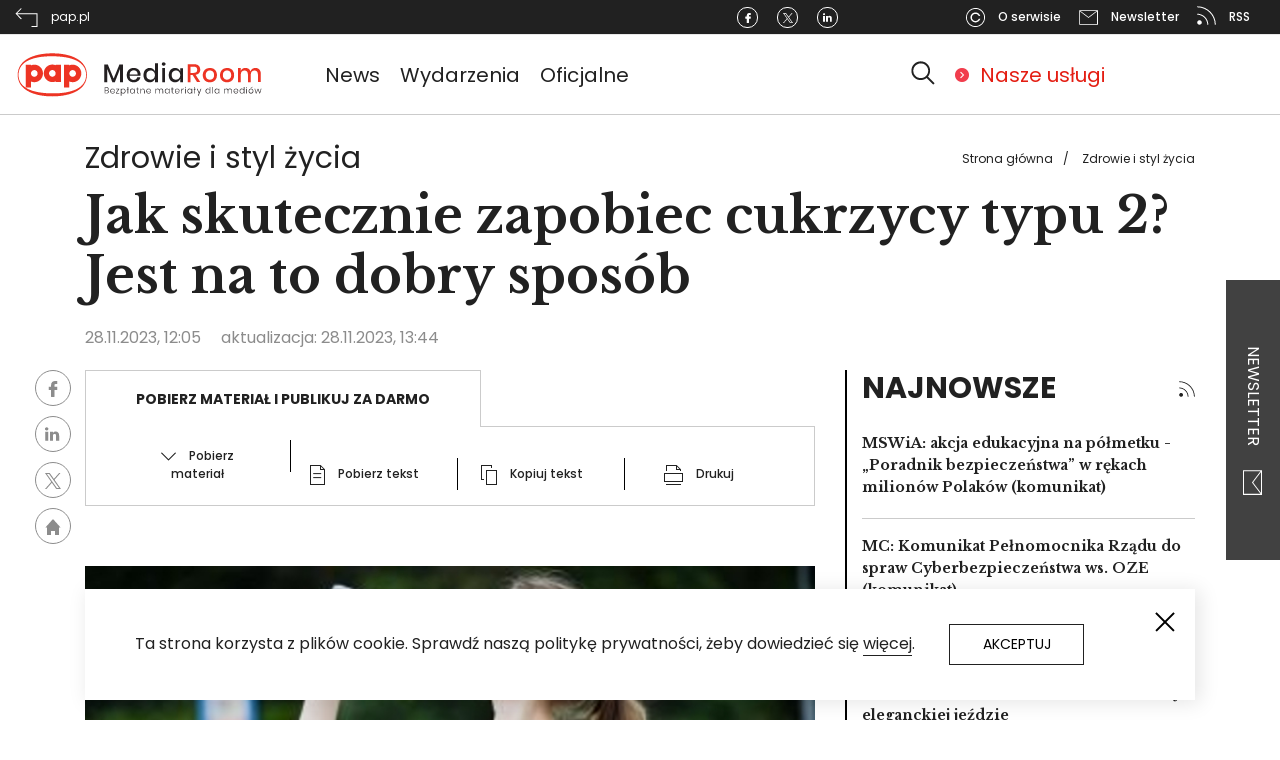

--- FILE ---
content_type: text/html; charset=UTF-8
request_url: https://pap-mediaroom.pl/zdrowie-i-styl-zycia/jak-skutecznie-zapobiec-cukrzycy-typu-2-jest-na-dobry-sposob
body_size: 25474
content:
<!DOCTYPE html>
<html lang="pl" dir="ltr" prefix="content: http://purl.org/rss/1.0/modules/content/  dc: http://purl.org/dc/terms/  foaf: http://xmlns.com/foaf/0.1/  og: http://ogp.me/ns#  rdfs: http://www.w3.org/2000/01/rdf-schema#  schema: http://schema.org/  sioc: http://rdfs.org/sioc/ns#  sioct: http://rdfs.org/sioc/types#  skos: http://www.w3.org/2004/02/skos/core#  xsd: http://www.w3.org/2001/XMLSchema# ">
  <head>
    <!-- Global site tag (gtag.js) - Google Analytics -->
    <script async src="https://www.googletagmanager.com/gtag/js?id=G-ZZR4CCMPMY"></script>
    <script>
      window.dataLayer = window.dataLayer || [];
      function gtag(){dataLayer.push(arguments);}
      gtag('js', new Date());

      gtag('config', 'G-ZZR4CCMPMY');
    </script>

    <meta charset="utf-8" />
<script></script><script async src="https://securepubads.g.doubleclick.net/tag/js/gpt.js"></script><script> window.googletag = window.googletag || {cmd: []}; googletag.cmd.push(function() { googletag.defineSlot("/3468916/centrumprasowe.pap.pl_strona_glowna_750x200", [750,200], "div-gpt-ad-1595329991039-0").addService(googletag.pubads());googletag.pubads().addEventListener("slotRenderEnded", function(event) {
    if (event.slot.getSlotElementId() == "div-gpt-ad-1595329991039-0") {
        if (!event.isEmpty && !((event.slot.getSlotElementId() == "div-gpt-ad-1645790298847-0") || (event.slot.getSlotElementId() == "div-gpt-ad-1645790356066-0"))) {
        jQuery("#div-gpt-ad-1595329991039-0").before("<span>Reklama</span>");
        }
    }
});googletag.defineSlot("/3468916/centrumprasowe.pap.pl_750x200", [750,200], "div-gpt-ad-1595330086175-0").addService(googletag.pubads());googletag.pubads().addEventListener("slotRenderEnded", function(event) {
    if (event.slot.getSlotElementId() == "div-gpt-ad-1595330086175-0") {
        if (!event.isEmpty && !((event.slot.getSlotElementId() == "div-gpt-ad-1645790298847-0") || (event.slot.getSlotElementId() == "div-gpt-ad-1645790356066-0"))) {
        jQuery("#div-gpt-ad-1595330086175-0").before("<span>Reklama</span>");
        }
    }
});googletag.defineSlot("/3468916/centrumprasowe.pap.pl_300x250", [300,250], "div-gpt-ad-1595330176581-0").addService(googletag.pubads());googletag.pubads().addEventListener("slotRenderEnded", function(event) {
    if (event.slot.getSlotElementId() == "div-gpt-ad-1595330176581-0") {
        if (!event.isEmpty && !((event.slot.getSlotElementId() == "div-gpt-ad-1645790298847-0") || (event.slot.getSlotElementId() == "div-gpt-ad-1645790356066-0"))) {
        jQuery("#div-gpt-ad-1595330176581-0").before("<span>Reklama</span>");
        }
    }
});googletag.defineSlot("/3468916/centrumprasowe.pap.pl_strona_glowna_300x250", [300,250], "div-gpt-ad-1595330241606-0").addService(googletag.pubads());googletag.pubads().addEventListener("slotRenderEnded", function(event) {
    if (event.slot.getSlotElementId() == "div-gpt-ad-1595330241606-0") {
        if (!event.isEmpty && !((event.slot.getSlotElementId() == "div-gpt-ad-1645790298847-0") || (event.slot.getSlotElementId() == "div-gpt-ad-1645790356066-0"))) {
        jQuery("#div-gpt-ad-1595330241606-0").before("<span>Reklama</span>");
        }
    }
});googletag.defineSlot("/3468916/pap-mediaroom.pl_350x122", [350,122], "div-gpt-ad-1645790298847-0").addService(googletag.pubads());googletag.pubads().addEventListener("slotRenderEnded", function(event) {
    if (event.slot.getSlotElementId() == "div-gpt-ad-1645790298847-0") {
        if (!event.isEmpty && !((event.slot.getSlotElementId() == "div-gpt-ad-1645790298847-0") || (event.slot.getSlotElementId() == "div-gpt-ad-1645790356066-0"))) {
        jQuery("#div-gpt-ad-1645790298847-0").before("<span>Reklama</span>");
        }
    }
});googletag.defineSlot("/3468916/pap-mediaroom.pl_350x122_prawa_szpalta2", [350,122], "div-gpt-ad-1645790356066-0").addService(googletag.pubads());googletag.pubads().addEventListener("slotRenderEnded", function(event) {
    if (event.slot.getSlotElementId() == "div-gpt-ad-1645790356066-0") {
        if (!event.isEmpty && !((event.slot.getSlotElementId() == "div-gpt-ad-1645790298847-0") || (event.slot.getSlotElementId() == "div-gpt-ad-1645790356066-0"))) {
        jQuery("#div-gpt-ad-1645790356066-0").before("<span>Reklama</span>");
        }
    }
});googletag.pubads().enableSingleRequest(); googletag.pubads().collapseEmptyDivs(true);googletag.companionAds().setRefreshUnfilledSlots(true);googletag.pubads().enableVideoAds();googletag.enableServices(); }); </script></script>
<link rel="canonical" href="https://pap-mediaroom.pl/zdrowie-i-styl-zycia/jak-skutecznie-zapobiec-cukrzycy-typu-2-jest-na-dobry-sposob" />
<meta name="description" content="Można by było zapobiec zdecydowanej większości przypadków cukrzycy typu 2 – teraz to jedna z najczęstszych chorób polskiego społeczeństwa. Sposoby zna chyba każdy: właściwe odżywianie, ruch i prawidłowa masa ciała. Dla wielu może być motywujący fakt, że nie chodzi wcale o jakieś drakońskie diety czy wysiłek wyciskający siódme poty." />
<meta property="og:site_name" content="PAP MediaRoom portal." />
<meta property="og:type" content="article" />
<meta property="og:url" content="https://pap-mediaroom.pl/zdrowie-i-styl-zycia/jak-skutecznie-zapobiec-cukrzycy-typu-2-jest-na-dobry-sposob" />
<meta property="og:title" content="Jak skutecznie zapobiec cukrzycy typu 2? Jest na to dobry sposób" />
<meta property="og:description" content="Można by było zapobiec zdecydowanej większości przypadków cukrzycy typu 2 – teraz to jedna z najczęstszych chorób polskiego społeczeństwa. Sposoby zna chyba każdy: właściwe odżywianie, ruch i prawidłowa masa ciała. Dla wielu może być motywujący fakt, że nie chodzi wcale o jakieś drakońskie diety czy wysiłek wyciskający siódme poty." />
<meta property="og:image" content="https://pap-mediaroom.pl/sites/default/files/styles/open_article_750/public/2023-11/ula-165.jpg?itok=fXd-NWmG" />
<meta property="og:image:url" content="https://pap-mediaroom.pl/sites/default/files/styles/open_article_750/public/2023-11/ula-165.jpg?itok=fXd-NWmG" />
<meta property="og:image:secure_url" content="https://pap-mediaroom.pl/sites/default/files/styles/open_article_750/public/2023-11/ula-165.jpg?itok=fXd-NWmG" />
<meta name="twitter:card" content="summary" />
<meta name="twitter:description" content="Można by było zapobiec zdecydowanej większości przypadków cukrzycy typu 2 – teraz to jedna z najczęstszych chorób polskiego społeczeństwa. Sposoby zna chyba każdy: właściwe odżywianie, ruch i prawidłowa masa ciała. Dla wielu może być motywujący fakt, że nie chodzi wcale o jakieś drakońskie diety czy wysiłek wyciskający siódme poty." />
<meta name="twitter:title" content="Jak skutecznie zapobiec cukrzycy typu 2? Jest na to dobry sposób" />
<meta name="twitter:url" content="https://pap-mediaroom.pl/zdrowie-i-styl-zycia/jak-skutecznie-zapobiec-cukrzycy-typu-2-jest-na-dobry-sposob" />
<meta name="twitter:image" content="https://pap-mediaroom.pl/sites/default/files/styles/open_article_750/public/2023-11/ula-165.jpg?itok=fXd-NWmG" />
<meta name="Generator" content="Drupal 8 (https://www.drupal.org)" />
<meta name="MobileOptimized" content="width" />
<meta name="HandheldFriendly" content="true" />
<meta name="viewport" content="width=device-width, initial-scale=1, shrink-to-fit=no" />
<meta http-equiv="x-ua-compatible" content="ie=edge" />
<link rel="shortcut icon" href="/themes/custom/centrumprasowe/favicon.ico" type="image/vnd.microsoft.icon" />

    <title>Jak skutecznie zapobiec cukrzycy typu 2? Jest na to dobry sposób | PAP MediaRoom portal.</title>
    <link rel="stylesheet" media="all" href="/sites/default/files/css/css_lrTSzi23sYzoL9DnqkJOz_su-7mXwZ1ydh3jtzdTdlo.css" />
<link rel="stylesheet" media="all" href="/sites/default/files/css/css_2Hdy1uQcpYVkNbdlUMwjkofe0GLc4zZ19HpfCV1R3AI.css" />
<link rel="stylesheet" media="print" href="/sites/default/files/css/css_Y4H_4BqmgyCtG7E7YdseTs2qvy9C34c51kBamDdgark.css" />

    
<!--[if lte IE 8]>
<script src="/sites/default/files/js/js_VtafjXmRvoUgAzqzYTA3Wrjkx9wcWhjP0G4ZnnqRamA.js"></script>
<![endif]-->


      <link href="https://fonts.googleapis.com/css?family=Poppins:100,100i,200,200i,300,300i,400,400i,500,500i,600,600i,700,700i,800,800i,900,900i&display=swap&subset=latin-ext"
            rel="stylesheet">
      <link href="https://fonts.googleapis.com/css?family=Libre+Baskerville:400,400i,700&display=swap&subset=latin-ext"
            rel="stylesheet">

      <!-- (C)2000-2013 Gemius SA - gemiusAudience / pp.pap.pl / centrumprasowe.pap.pl -->
      <script type="text/javascript">
        <!--//--><![CDATA[//><!--
        var pp_gemius_identifier = 'd1BAsgbDR3G32aMSyfhjtIXyfcARF_9EtQdNhaZ1Omr.S7';
        // lines below shouldn't be edited
        function gemius_pending(i) { window[i] = window[i] || function() {var x = window[i+'_pdata'] = window[i+'_pdata'] || []; x[x.length]=arguments;};};
        gemius_pending('gemius_hit'); gemius_pending('gemius_event'); gemius_pending('pp_gemius_hit'); gemius_pending('pp_gemius_event');
        (function(d,t) {try {var gt=d.createElement(t),s=d.getElementsByTagName(t)[0],l='http'+((location.protocol=='https:')?'s':''); gt.setAttribute('async','async');
          gt.setAttribute('defer','defer'); gt.src=l+'://gapl.hit.gemius.pl/xgemius.js'; s.parentNode.insertBefore(gt,s);} catch (e) {}})(document,'script');
        //--><!]]>
      </script>
      <!-- Facebook Pixel Code -->

<script>

    !function (f, b, e, v, n, t, s) {
        if (f.fbq) return;
        n = f.fbq = function () {
            n.callMethod ?

                n.callMethod.apply(n, arguments) : n.queue.push(arguments)
        };

        if (!f._fbq) f._fbq = n;
        n.push = n;
        n.loaded = !0;
        n.version = '2.0';

        n.queue = [];
        t = b.createElement(e);
        t.async = !0;

        t.src = v;
        s = b.getElementsByTagName(e)[0];

        s.parentNode.insertBefore(t, s)
    }(window, document, 'script',

        'https://connect.facebook.net/en_US/fbevents.js');

    fbq('init', '493606098684824');

    fbq('track', 'PageView');

</script>

<noscript><img height="1" width="1" style="display:none"

               src="https://www.facebook.com/tr?id=493606098684824&ev=PageView&noscript=1"

    /></noscript>

<!-- End Facebook Pixel Code -->  </head>
  <body class="layout-one-sidebar layout-sidebar-first page-node-566892 path-node node--type-article">
    <a href="#main-content" class="visually-hidden focusable skip-link">
      Przejdź do treści
    </a>
    
      <div class="dialog-off-canvas-main-canvas" data-off-canvas-main-canvas>
    
<svg style="display:none" xmlns="http://www.w3.org/2000/svg">
  <symbol id="logo" viewbox="0 0 406.3 81.5">

    <path fill-rule="evenodd" clip-rule="evenodd" fill="#ED3424"
          d="M60.2 5.4c31.1 0 56.4 11.2 56.4 35.1 0 24-25.4 35.1-56.4 35.1S3.8 64.4 3.8 40.5c0-24 25.6-35.1 56.4-35.1m0 65.3C30 70.5 5 62.8 5.1 40.5 5.2 18.2 29.8 10 60.2 10.2c30.4.2 55 8 55.1 30.3.1 22.3-24.8 30.4-55.1 30.2m-29.3-38c-3 0-5.5 2.5-5.5 5.5s2.5 5.5 5.5 5.5 5.4-2.5 5.4-5.5-2.4-5.5-5.4-5.5m-14-8.8h8.6V25c1.7-.7 3.5-1.1 5.5-1.1 7.7 0 14 6.4 14 14.3 0 7.8-6.3 14.3-14 14.3-1.9 0-3.8-.4-5.5-1.1v9.9h-8.6V23.9zm43.4 8.7c-3 0-5.5 2.5-5.5 5.5s2.5 5.5 5.5 5.5 5.4-2.4 5.4-5.5c0-3-2.4-5.5-5.4-5.5m5.4-8.7h8.6v28.3h-8.6v-1c-1.7.7-3.5 1.1-5.4 1.1-7.7 0-14-6.4-14-14.3s6.3-14.3 14-14.3c1.9 0 3.8.4 5.4 1.1v-.9zm27.7 8.8c-3.1 0-5.5 2.5-5.5 5.5s2.4 5.5 5.5 5.5c3 0 5.4-2.5 5.4-5.5s-2.4-5.5-5.4-5.5m-14.1-8.8H88V25c1.7-.7 3.5-1.1 5.5-1.1 7.7 0 14 6.4 14 14.3 0 7.8-6.3 14.3-14 14.3-1.9 0-3.8-.4-5.5-1.1v9.9h-8.6V23.9z"/>
    <path fill="#231F20"
          d="M175.3 23.6v28.8h-4.7V30.8l-8.4 21.6h-4.1l-8.4-21.6v21.6H145V23.6h5.7l9.5 23 9.4-23zM203.8 41.9h-17.6c.1 2.3.7 4.1 2 5.2 1.2 1.1 2.7 1.7 4.5 1.7 1.6 0 2.9-.4 4-1.2 1.1-.8 1.8-1.9 2-3.2h5.1c-.3 1.6-.9 3-1.9 4.3-1 1.2-2.2 2.2-3.8 2.9-1.5.7-3.3 1.1-5.2 1.1-2.2 0-4.2-.5-5.9-1.4-1.7-.9-3-2.3-4-4.1-1-1.8-1.5-3.9-1.5-6.3s.5-4.4 1.5-6.2c1-1.8 2.3-3.1 4-4.1 1.7-.9 3.7-1.4 5.9-1.4s4.2.5 5.9 1.4c1.7.9 3 2.2 3.9 3.8.9 1.6 1.3 3.4 1.3 5.4-.1.8-.1 1.5-.2 2.1m-5.4-5.9c-.6-1-1.3-1.8-2.3-2.2-1-.5-2.1-.7-3.2-.7-1.9 0-3.4.6-4.6 1.7-1.2 1.1-1.9 2.8-2 5h13c-.1-1.6-.3-2.8-.9-3.8M224.4 30.8c1.5 1 2.5 2.4 3.1 4.1V21.7h4.8v30.7h-4.8v-5.3c-.6 1.7-1.6 3-3.1 4.1-1.5 1-3.2 1.5-5.3 1.5-2 0-3.8-.5-5.3-1.4-1.6-.9-2.8-2.3-3.7-4.1-.9-1.8-1.3-3.9-1.3-6.3s.4-4.4 1.3-6.2c.9-1.8 2.1-3.1 3.7-4.1 1.6-.9 3.3-1.4 5.3-1.4 2.1 0 3.8.6 5.3 1.6m-8.9 4.6c-1.3 1.3-1.9 3.2-1.9 5.5s.6 4.2 1.9 5.5c1.3 1.3 2.9 2 5 2 1.3 0 2.5-.3 3.6-.9 1-.6 1.9-1.5 2.5-2.6.6-1.1.9-2.5.9-4s-.3-2.8-.9-4c-.6-1.1-1.4-2-2.5-2.7-1.1-.6-2.2-.9-3.6-.9-2.1.1-3.7.8-5 2.1M239.5 20.9c.6-.5 1.3-.8 2.2-.8.9 0 1.7.3 2.2.8.6.5.8 1.2.8 2s-.3 1.5-.8 2c-.6.5-1.3.7-2.2.7-.9 0-1.6-.2-2.2-.7-.6-.5-.8-1.1-.8-2 0-.8.3-1.5.8-2m4.6 31.5h-4.7V29.5h4.7v22.9zM265.6 30.8c1.5 1 2.5 2.4 3.1 4.1v-5.3h4.7v22.8h-4.7v-5.3c-.6 1.7-1.6 3-3.1 4.1-1.5 1-3.2 1.5-5.3 1.5-2 0-3.8-.5-5.3-1.4-1.6-.9-2.8-2.3-3.7-4.1-.9-1.8-1.3-3.9-1.3-6.3s.4-4.4 1.3-6.2c.9-1.8 2.1-3.1 3.7-4.1 1.6-.9 3.3-1.4 5.3-1.4s3.8.6 5.3 1.6m-8.9 4.6c-1.3 1.3-1.9 3.2-1.9 5.5s.6 4.2 1.9 5.5c1.3 1.3 2.9 2 5 2 1.3 0 2.5-.3 3.6-.9 1-.6 1.9-1.5 2.5-2.6.6-1.1.9-2.5.9-4s-.3-2.8-.9-4c-.6-1.1-1.4-2-2.5-2.7-1.1-.6-2.2-.9-3.6-.9-2.1.1-3.8.8-5 2.1"/>
    <path fill="#ED3424"
          d="M296.2 52.4l-7.3-11.7h-3.4v11.7h-4.7V23.1h10.3c3.3 0 5.9.8 7.6 2.4 1.7 1.6 2.6 3.8 2.6 6.5 0 2.3-.6 4.2-1.9 5.6-1.3 1.5-3.1 2.4-5.6 2.8l7.7 11.9h-5.3zm-10.7-15.1h5.2c3.8 0 5.7-1.7 5.7-5.1 0-1.6-.5-2.9-1.4-3.8-.9-.9-2.4-1.3-4.3-1.3h-5.2v10.2zM323 30.6c1.8.9 3.2 2.3 4.1 4.1 1 1.8 1.5 3.8 1.5 6.2 0 2.4-.5 4.5-1.5 6.3-1 1.8-2.4 3.1-4.1 4.1-1.8.9-3.8 1.4-6 1.4s-4.2-.5-6-1.4c-1.8-.9-3.1-2.3-4.1-4.1-1-1.8-1.5-3.9-1.5-6.2 0-2.4.5-4.4 1.5-6.2 1-1.8 2.4-3.1 4.1-4.1 1.8-.9 3.7-1.4 6-1.4 2.3-.1 4.3.4 6 1.3m-9.3 3.6c-1 .6-1.8 1.4-2.5 2.5-.6 1.1-.9 2.6-.9 4.2 0 1.7.3 3.1.9 4.2.6 1.1 1.4 2 2.5 2.5 1 .6 2.1.8 3.4.8 1.2 0 2.3-.3 3.4-.8 1-.6 1.8-1.4 2.5-2.5.6-1.1.9-2.5.9-4.2 0-1.7-.3-3.1-.9-4.2-.6-1.1-1.4-2-2.5-2.5-1-.6-2.1-.8-3.4-.8-1.2-.1-2.4.2-3.4.8M351 30.6c1.8.9 3.2 2.3 4.1 4.1 1 1.8 1.5 3.8 1.5 6.2 0 2.4-.5 4.5-1.5 6.3-1 1.8-2.4 3.1-4.1 4.1-1.8.9-3.8 1.4-6 1.4s-4.2-.5-5.9-1.4-3.1-2.3-4.1-4.1c-1-1.8-1.5-3.9-1.5-6.2 0-2.4.5-4.4 1.5-6.2 1-1.8 2.4-3.1 4.1-4.1 1.8-.9 3.7-1.4 5.9-1.4 2.2-.1 4.2.4 6 1.3m-9.4 3.6c-1 .6-1.8 1.4-2.5 2.5-.6 1.1-.9 2.6-.9 4.2 0 1.7.3 3.1.9 4.2.6 1.1 1.4 2 2.5 2.5 1 .6 2.1.8 3.4.8s2.3-.3 3.4-.8c1-.6 1.8-1.4 2.5-2.5.6-1.1.9-2.5.9-4.2 0-1.7-.3-3.1-.9-4.2-.6-1.1-1.4-2-2.5-2.5-1-.6-2.1-.8-3.4-.8s-2.3.2-3.4.8M397.6 31.7c1.6 1.7 2.4 4.2 2.4 7.3v13.3h-4.7V39.6c0-2-.5-3.5-1.5-4.6-1-1.1-2.4-1.6-4.1-1.6-1.9 0-3.3.6-4.4 1.8-1.1 1.2-1.6 2.9-1.6 5.2v12.2H379v-13c0-2-.5-3.5-1.5-4.6-1-1.1-2.4-1.6-4.1-1.6-1.9 0-3.3.6-4.4 1.8-1.1 1.2-1.6 2.9-1.6 5.2v12.2h-4.7V29.5h4.7v4.8c.6-1.7 1.5-2.9 2.9-3.8 1.4-.9 2.9-1.3 4.8-1.3s3.6.5 5 1.4c1.4.9 2.4 2.3 3 4.1.7-1.7 1.7-3.1 3.2-4 1.5-1 3.1-1.5 5-1.5 2.5 0 4.6.8 6.3 2.5"/>
    <path class="hide" fill="#231F20"
          d="M151.6 66.5c.4.5.6 1 .6 1.6 0 .8-.3 1.5-.8 1.9-.6.5-1.3.7-2.4.7h-3.5v-10h3.4c1 0 1.8.2 2.3.7.5.4.8 1.1.8 1.8s-.2 1.2-.5 1.6c-.3.4-.8.7-1.3.8.5.2 1 .5 1.4.9m-5.1-1.2h2.3c.7 0 1.2-.2 1.6-.5.4-.3.5-.8.5-1.3 0-.6-.2-1-.5-1.3-.4-.3-.9-.5-1.7-.5h-2.2v3.6zm4.1 4.1c.4-.3.6-.8.6-1.4 0-.6-.2-1.1-.6-1.4-.4-.4-1-.5-1.8-.5h-2.3V70h2.3c.8 0 1.4-.2 1.8-.6M160.2 69.6c.5-.3.8-.8.8-1.4h1c-.1.8-.5 1.5-1.2 2-.6.5-1.5.8-2.4.8-.7 0-1.4-.2-2-.5-.6-.3-1-.8-1.3-1.4-.3-.6-.5-1.3-.5-2.1s.2-1.5.5-2.1c.3-.6.8-1.1 1.3-1.4.6-.3 1.2-.5 2-.5s1.4.2 2 .5c.6.3 1 .7 1.3 1.3.3.5.4 1.1.4 1.7 0 .3 0 .5-.1.7h-6.4c0 .7.1 1.2.4 1.6.3.4.6.8 1 1 .4.2.9.3 1.3.3.8 0 1.4-.2 1.9-.5m-3.1-5.5c-.4.2-.8.5-1 1-.3.4-.4 1-.4 1.6h5.5c0-.6-.1-1.2-.3-1.6-.2-.4-.6-.8-1-1-.4-.2-.9-.3-1.4-.3-.6 0-1 .1-1.4.3M165.1 70h4.3v.8H164V70l4.1-6.1h-4v-.8h5.1v.8zM177.8 63.5c.5.3 1 .8 1.3 1.4.3.6.5 1.3.5 2.1s-.2 1.5-.5 2.1c-.3.6-.7 1.1-1.3 1.4-.5.3-1.2.5-1.9.5-.8 0-1.5-.2-2-.6-.6-.4-.9-.9-1.1-1.6v5.8h-1V63.1h1v2.1c.2-.7.6-1.2 1.1-1.6.5-.4 1.2-.6 2-.6s1.4.1 1.9.5m-3.6.7c-.4.3-.8.6-1 1.1-.2.5-.4 1-.4 1.6 0 .6.1 1.2.4 1.6.2.5.6.8 1 1.1.4.3.9.4 1.5.4.9 0 1.6-.3 2.1-.8.5-.6.8-1.3.8-2.3 0-1-.3-1.7-.8-2.3-.5-.6-1.2-.8-2.1-.8-.6.1-1.1.2-1.5.4M184.9 64l-1.1.6v6.2h-1V65l-1.1.5v-.9l1.1-.5v-3.8h1v3.3l1.1-.5zM192.5 63.6c.6.4.9.9 1.1 1.6v-2.1h1v7.7h-1v-2.1c-.2.7-.6 1.2-1.1 1.6-.6.4-1.2.6-2 .6-.7 0-1.3-.2-1.9-.5-.6-.3-1-.8-1.3-1.4-.3-.6-.5-1.3-.5-2.1s.2-1.5.5-2.1c.3-.6.7-1.1 1.3-1.4.5-.3 1.2-.5 1.9-.5.8.1 1.4.3 2 .7m-3.9 1.1c-.5.6-.8 1.3-.8 2.3 0 1 .3 1.7.8 2.3.5.6 1.2.8 2.1.8.5 0 1-.1 1.5-.4.4-.3.8-.6 1-1.1.2-.5.4-1 .4-1.6 0-.6-.1-1.2-.4-1.6-.3-.5-.6-.8-1-1.1-.4-.3-.9-.4-1.5-.4-.8 0-1.5.2-2.1.8M201.3 69.9v.9h-.9c-.7 0-1.3-.2-1.7-.5-.4-.4-.6-1-.6-1.8V64H197v-.9h1.2v-2h1v2h2.1v.9h-2.1v4.6c0 .5.1.9.3 1.1.2.2.5.3 1 .3h.8zM209.9 63.8c.6.6.8 1.4.8 2.5v4.5h-1v-4.4c0-.8-.2-1.5-.6-1.9-.4-.5-1-.7-1.7-.7-.8 0-1.4.2-1.8.7-.5.5-.7 1.2-.7 2.2v4.1h-1v-7.7h1V65c.2-.7.6-1.2 1.1-1.5.5-.3 1.1-.5 1.8-.5.8-.1 1.5.2 2.1.8M219 69.6c.5-.3.8-.8.8-1.4h1c-.1.8-.5 1.5-1.2 2-.6.5-1.5.8-2.4.8-.7 0-1.4-.2-2-.5-.6-.3-1-.8-1.3-1.4-.3-.6-.5-1.3-.5-2.1s.2-1.5.5-2.1c.3-.6.8-1.1 1.3-1.4.6-.3 1.2-.5 2-.5s1.4.2 2 .5c.6.3 1 .7 1.3 1.3.3.5.4 1.1.4 1.7 0 .3 0 .5-.1.7h-6.4c0 .7.1 1.2.4 1.6.3.4.6.8 1 1 .4.2.9.3 1.3.3.8 0 1.4-.2 1.9-.5m-3.1-5.5c-.4.2-.8.5-1 1-.3.4-.4 1-.4 1.6h5.5c0-.6-.1-1.2-.3-1.6-.2-.4-.6-.8-1-1-.4-.2-.9-.3-1.4-.3-.5 0-1 .1-1.4.3M240.1 63.8c.6.6.8 1.4.8 2.5v4.5h-1v-4.4c0-.8-.2-1.5-.6-1.9-.4-.4-1-.7-1.7-.7s-1.3.2-1.8.7c-.4.5-.7 1.2-.7 2.2v4.1h-1v-4.4c0-.8-.2-1.5-.6-1.9-.4-.4-1-.7-1.7-.7s-1.3.2-1.8.7c-.4.5-.7 1.2-.7 2.2v4.1h-1v-7.7h1v1.8c.2-.7.5-1.1 1-1.5.5-.3 1.1-.5 1.7-.5.7 0 1.3.2 1.8.5.5.4.8.9 1 1.6.2-.7.6-1.2 1.1-1.6.5-.4 1.1-.5 1.8-.5 1.2 0 1.9.3 2.4.9M249.3 63.6c.6.4.9.9 1.1 1.6v-2.1h1v7.7h-1v-2.1c-.2.7-.6 1.2-1.1 1.6-.6.4-1.2.6-2 .6-.7 0-1.3-.2-1.9-.5-.6-.3-1-.8-1.3-1.4-.3-.6-.5-1.3-.5-2.1s.2-1.5.5-2.1c.3-.6.7-1.1 1.3-1.4.5-.3 1.2-.5 1.9-.5.8.1 1.5.3 2 .7m-3.8 1.1c-.5.6-.8 1.3-.8 2.3 0 1 .3 1.7.8 2.3.5.6 1.2.8 2.1.8.5 0 1-.1 1.5-.4.4-.3.8-.6 1-1.1.2-.5.4-1 .4-1.6 0-.6-.1-1.2-.4-1.6-.3-.5-.6-.8-1-1.1-.4-.3-.9-.4-1.5-.4-.9 0-1.6.2-2.1.8M258.2 69.9v.9h-.9c-.7 0-1.3-.2-1.7-.5-.4-.4-.6-1-.6-1.8V64h-1.2v-.9h1.2v-2h1v2h2.1v.9H256v4.6c0 .5.1.9.3 1.1.2.2.5.3 1 .3h.9zM265.6 69.6c.5-.3.8-.8.8-1.4h1c-.1.8-.5 1.5-1.2 2-.6.5-1.5.8-2.4.8-.7 0-1.4-.2-2-.5-.6-.3-1-.8-1.3-1.4-.3-.6-.5-1.3-.5-2.1s.2-1.5.5-2.1c.3-.6.8-1.1 1.3-1.4.6-.3 1.2-.5 2-.5s1.4.2 2 .5c.6.3 1 .7 1.3 1.3.3.5.4 1.1.4 1.7 0 .3 0 .5-.1.7H261c0 .7.1 1.2.4 1.6.3.4.6.8 1 1 .4.2.9.3 1.3.3.8 0 1.4-.2 1.9-.5m-3.1-5.5c-.4.2-.8.5-1 1-.3.4-.4 1-.4 1.6h5.5c0-.6-.1-1.2-.3-1.6-.2-.4-.6-.8-1-1-.4-.2-.9-.3-1.4-.3-.5 0-1 .1-1.4.3M272.5 63.4c.5-.3 1.1-.5 1.8-.5V64h-.3c-.7 0-1.4.2-1.9.6-.5.4-.7 1.1-.7 2v4.2h-1v-7.7h1v1.6c.2-.6.6-1 1.1-1.3M276.6 60.3c.1-.1.3-.2.5-.2s.4.1.5.2c.1.1.2.3.2.5s-.1.4-.2.5c-.1.1-.3.2-.5.2s-.4-.1-.5-.2c-.1-.1-.2-.3-.2-.5s.1-.4.2-.5m1.1 10.5h-1v-7.7h1v7.7zM286.1 63.6c.6.4.9.9 1.1 1.6v-2.1h1v7.7h-1v-2.1c-.2.7-.6 1.2-1.1 1.6-.6.4-1.2.6-2 .6-.7 0-1.3-.2-1.9-.5-.6-.3-1-.8-1.3-1.4-.3-.6-.5-1.3-.5-2.1s.2-1.5.5-2.1c.3-.6.7-1.1 1.3-1.4.5-.3 1.2-.5 1.9-.5.8.1 1.4.3 2 .7m-3.9 1.1c-.5.6-.8 1.3-.8 2.3 0 1 .3 1.7.8 2.3.5.6 1.2.8 2.1.8.5 0 1-.1 1.5-.4.4-.3.8-.6 1-1.1.2-.5.4-1 .4-1.6 0-.6-.1-1.2-.4-1.6-.3-.5-.6-.8-1-1.1-.4-.3-.9-.4-1.5-.4-.8 0-1.5.2-2.1.8M293.9 64l-1.1.6v6.2h-1V65l-1.2.5v-.9l1.2-.5v-3.8h1v3.3l1.1-.5zM296.9 63.1l2.7 6.4 2.5-6.4h1.1l-4.5 11.4h-1.2l1.6-3.8-3.3-7.6zM315.6 63.6c.6.4.9.9 1.1 1.6v-4.9h1v10.5h-1v-2.1c-.2.7-.6 1.2-1.1 1.6-.6.4-1.2.6-2 .6-.7 0-1.3-.2-1.9-.5-.6-.3-1-.8-1.3-1.4-.3-.6-.5-1.3-.5-2.1s.2-1.5.5-2.1c.3-.6.7-1.1 1.3-1.4.5-.3 1.2-.5 1.9-.5.8.1 1.4.3 2 .7m-3.8 1.1c-.5.6-.8 1.3-.8 2.3 0 1 .3 1.7.8 2.3.5.6 1.2.8 2.1.8.5 0 1-.1 1.5-.4.4-.3.8-.6 1-1.1.2-.5.4-1 .4-1.6 0-.6-.1-1.2-.4-1.6-.3-.5-.6-.8-1-1.1-.4-.3-.9-.4-1.5-.4-.9 0-1.6.2-2.1.8M320.9 60.3h1v10.5h-1zM330.4 63.6c.6.4.9.9 1.1 1.6v-2.1h1v7.7h-1v-2.1c-.2.7-.6 1.2-1.1 1.6-.6.4-1.2.6-2 .6-.7 0-1.3-.2-1.9-.5-.6-.3-1-.8-1.3-1.4-.3-.6-.5-1.3-.5-2.1s.2-1.5.5-2.1c.3-.6.7-1.1 1.3-1.4.5-.3 1.2-.5 1.9-.5.8.1 1.4.3 2 .7m-3.8 1.1c-.5.6-.8 1.3-.8 2.3 0 1 .3 1.7.8 2.3.5.6 1.2.8 2.1.8.5 0 1-.1 1.5-.4.4-.3.8-.6 1-1.1.2-.5.4-1 .4-1.6 0-.6-.1-1.2-.4-1.6-.3-.5-.6-.8-1-1.1-.4-.3-.9-.4-1.5-.4-.9 0-1.6.2-2.1.8M352.1 63.8c.6.6.8 1.4.8 2.5v4.5h-1v-4.4c0-.8-.2-1.5-.6-1.9-.4-.4-1-.7-1.7-.7s-1.3.2-1.8.7c-.4.5-.7 1.2-.7 2.2v4.1h-1v-4.4c0-.8-.2-1.5-.6-1.9-.4-.4-1-.7-1.7-.7s-1.3.2-1.8.7c-.4.5-.7 1.2-.7 2.2v4.1h-1v-7.7h1v1.8c.2-.7.5-1.1 1-1.5.5-.3 1.1-.5 1.7-.5.7 0 1.3.2 1.8.5.5.4.8.9 1 1.6.2-.7.6-1.2 1.1-1.6.5-.4 1.1-.5 1.8-.5 1.1 0 1.8.3 2.4.9M361.2 69.6c.5-.3.8-.8.9-1.4h1c-.1.8-.5 1.5-1.2 2-.6.5-1.5.8-2.4.8-.7 0-1.4-.2-2-.5-.6-.3-1-.8-1.3-1.4-.3-.6-.5-1.3-.5-2.1s.2-1.5.5-2.1c.3-.6.8-1.1 1.3-1.4.6-.3 1.2-.5 2-.5s1.4.2 2 .5c.6.3 1 .7 1.3 1.3.3.5.4 1.1.4 1.7 0 .3 0 .5-.1.7h-6.4c0 .7.1 1.2.4 1.6.3.4.6.8 1 1 .4.2.9.3 1.3.3.7 0 1.3-.2 1.8-.5m-3.1-5.5c-.4.2-.8.5-1 1-.3.4-.4 1-.4 1.6h5.5c0-.6-.1-1.2-.3-1.6-.2-.4-.6-.8-1-1-.4-.2-.9-.3-1.4-.3-.5 0-1 .1-1.4.3M371.2 63.6c.6.4.9.9 1.1 1.6v-4.9h1v10.5h-1v-2.1c-.2.7-.6 1.2-1.1 1.6-.6.4-1.2.6-2 .6-.7 0-1.3-.2-1.9-.5-.6-.3-1-.8-1.3-1.4-.3-.6-.5-1.3-.5-2.1s.2-1.5.5-2.1c.3-.6.7-1.1 1.3-1.4.5-.3 1.2-.5 1.9-.5.7.1 1.4.3 2 .7m-3.9 1.1c-.5.6-.8 1.3-.8 2.3 0 1 .3 1.7.8 2.3.5.6 1.2.8 2.1.8.5 0 1-.1 1.5-.4.4-.3.8-.6 1-1.1.2-.5.4-1 .4-1.6 0-.6-.1-1.2-.4-1.6-.3-.5-.6-.8-1-1.1-.4-.3-.9-.4-1.5-.4-.8 0-1.5.2-2.1.8M376.5 60.3c.1-.1.3-.2.5-.2s.4.1.5.2c.1.1.2.3.2.5s-.1.4-.2.5c-.1.1-.3.2-.5.2s-.4-.1-.5-.2c-.1-.1-.2-.3-.2-.5s0-.4.2-.5m1 10.5h-1v-7.7h1v7.7zM386.1 63.5c.6.3 1 .8 1.4 1.4.3.6.5 1.3.5 2.1s-.2 1.5-.5 2.1c-.3.6-.8 1.1-1.4 1.4-.6.3-1.2.5-2 .5-.7 0-1.4-.2-2-.5-.6-.3-1-.8-1.4-1.4-.3-.6-.5-1.3-.5-2.1s.2-1.5.5-2.1c.3-.6.8-1.1 1.4-1.4.6-.3 1.2-.5 2-.5s1.5.1 2 .5m-3.4.7c-.4.2-.8.6-1 1-.3.5-.4 1-.4 1.7s.1 1.3.4 1.7c.3.5.6.8 1 1 .4.2.9.3 1.4.3.5 0 1-.1 1.4-.3.4-.2.8-.6 1-1 .3-.5.4-1 .4-1.7s-.1-1.3-.4-1.7c-.3-.5-.6-.8-1-1-.4-.2-.9-.3-1.4-.3-.4-.1-.9.1-1.4.3m3.9-3.5l-2.9 1.7v-.7l2.9-1.8v.8zM401.1 63.1l-2.3 7.7h-1l-2.4-6.6-2.3 6.6h-1l-2.3-7.7h1l1.8 6.7 2.4-6.7h1l2.3 6.7 1.8-6.7z"/>
  </symbol>
</svg>

<svg style="display:none" xmlns="http://www.w3.org/2000/svg">
  <symbol id="backToPap" viewbox="0 0 23 19">
    <polygon points="2.3,5.2 6.7,0.8 6,0.1 0.5,5.7 6,11.3 6.7,10.6 2.3,6.2 21.5,6.2 21.5,17.9 16.6,17.9 16.6,18.9
                22.5,18.9 22.5,5.2 		"/>
  </symbol>
</svg>
<svg style="display:none" xmlns="http://www.w3.org/2000/svg">
  <symbol id="facebook" viewbox="0 0 96.124 96.123">
    <path
      d="M72.089,0.02L59.624,0C45.62,0,36.57,9.285,36.57,23.656v10.907H24.037c-1.083,0-1.96,0.878-1.96,1.961v15.803 c0,1.083,0.878,1.96,1.96,1.96h12.533v39.876c0,1.083,0.877,1.96,1.96,1.96h16.352c1.083,0,1.96-0.878,1.96-1.96V54.287h14.654 c1.083,0,1.96-0.877,1.96-1.96l0.006-15.803c0-0.52-0.207-1.018-0.574-1.386c-0.367-0.368-0.867-0.575-1.387-0.575H56.842v-9.246 c0-4.444,1.059-6.7,6.848-6.7l8.397-0.003c1.082,0,1.959-0.878,1.959-1.96V1.98C74.046,0.899,73.17,0.022,72.089,0.02z">
    </path>
  </symbol>
</svg>
<svg style="display:none" xmlns="http://www.w3.org/2000/svg">
  <symbol id="twitter" viewbox="0 0 300 300">
    <path d="M178.57 127.15 290.27 0h-26.46l-97.03 110.38L89.34 0H0l117.13 166.93L0 300.25h26.46l102.4-116.59 81.8 116.59h89.34M36.01 19.54H76.66l187.13 262.13h-40.66"/>
  </symbol>
</svg>
<svg style="display:none" xmlns="http://www.w3.org/2000/svg">
  <symbol id="linkedin" viewbox="0 0 486.392 486.392">
    <path d="M430.117,261.543V420.56h-92.188V272.193c0-37.271-13.334-62.707-46.703-62.707
				c-25.473,0-40.632,17.142-47.301,33.724c-2.432,5.928-3.058,14.179-3.058,22.477V420.56h-92.219c0,0,1.242-251.285,0-277.32h92.21
				v39.309c-0.187,0.294-0.43,0.611-0.606,0.896h0.606v-0.896c12.251-18.869,34.13-45.824,83.102-45.824
				C384.633,136.724,430.117,176.361,430.117,261.543z M52.183,9.558C20.635,9.558,0,30.251,0,57.463
				c0,26.619,20.038,47.94,50.959,47.94h0.616c32.159,0,52.159-21.317,52.159-47.94C103.128,30.251,83.734,9.558,52.183,9.558z
				 M5.477,420.56h92.184v-277.32H5.477V420.56z"/>
  </symbol>
</svg>
<svg style="display:none" xmlns="http://www.w3.org/2000/svg">
  <symbol id="copyright" viewbox="0 0 21 21">
    <path d="M20.9,8.7c-0.7-4.3-4.2-7.9-8.6-8.6C8.9-0.4,5.5,0.7,3.1,3.1c-2.4,2.4-3.5,5.8-2.9,9.2
				c0.7,4.3,4.2,7.9,8.6,8.6C9.3,21,9.9,21,10.5,21c2.8,0,5.4-1.1,7.4-3.1C20.3,15.5,21.4,12.1,20.9,8.7z M17.2,17.2
				c-2.2,2.2-5.2,3.2-8.3,2.7C5,19.2,1.8,16,1.1,12.1C0.6,9,1.6,6,3.8,3.8C5.6,2,8,1,10.5,1c0.5,0,1.1,0,1.6,0.1
				C16,1.8,19.2,5,19.9,8.9C20.4,12,19.4,15,17.2,17.2z"/>
    <path d="M10.5,6.5c1.6,0,3,1,3.6,2.4h1.7c-0.7-2.3-2.8-4-5.3-4c-3.4,0-6.2,3.2-5.4,6.7c0.4,2.1,2.2,3.8,4.3,4.2
				c2.9,0.6,5.6-1.2,6.4-3.8h-1.7c-0.7,1.6-2.5,2.7-4.5,2.3c-1.4-0.3-2.6-1.5-3-2.9C6,8.9,8,6.5,10.5,6.5z"/>
  </symbol>
</svg>
<svg style="display:none" xmlns="http://www.w3.org/2000/svg">
  <symbol id="newsletter" viewbox="0 0 25 19">
    <path d="M0.2,0v19h24.7V0H0.2z M22.9,1L12.5,8.9L2.1,1H22.9z M1.2,18V1.5l11.3,8.6l11.3-8.6V18H1.2z"/>
  </symbol>
</svg>
<svg style="display:none" xmlns="http://www.w3.org/2000/svg">
  <symbol id="rss" viewbox="0 0 19 19">
    <path
      d="M2.5,14.2c-1.2,0-2.3,1-2.3,2.3c0,1.2,1,2.2,2.3,2.2c1.2,0,2.3-1,2.3-2.2C4.7,15.2,3.7,14.2,2.5,14.2z"/>
    <path d="M0.2,7.7v1c5.5,0,10.1,4.5,10.1,10h1C11.3,12.7,6.3,7.7,0.2,7.7z"/>
    <path d="M0.2,0.3v1c9.7,0,17.6,7.9,17.6,17.5h1C18.8,8.5,10.5,0.3,0.2,0.3z"/>
  </symbol>
</svg>
<svg style="display:none" xmlns="http://www.w3.org/2000/svg">
  <symbol id="search" viewbox="0 0 24 24">
    <path d="M23.6,22.2l-6.6-6.6c1.3-1.7,2.1-3.7,2.1-5.9c0-2.5-1-4.9-2.7-6.6c-3.7-3.7-9.6-3.7-13.3,0
                C1.3,4.9,0.4,7.2,0.4,9.8s1,4.9,2.7,6.6c1.8,1.8,4.2,2.7,6.6,2.7c2.1,0,4.2-0.7,5.9-2.1l6.6,6.6L23.6,22.2z M4.5,15
                c-1.4-1.4-2.2-3.2-2.2-5.2s0.8-3.8,2.2-5.2C6,3.1,7.9,2.4,9.8,2.4c1.9,0,3.8,0.7,5.2,2.2c1.4,1.4,2.2,3.2,2.2,5.2S16.4,13.6,15,15
                C12.1,17.8,7.4,17.8,4.5,15z"/>
  </symbol>
</svg>
<svg style="display:none" xmlns="http://www.w3.org/2000/svg">
  <symbol id="close" viewbox="0 0 20 20">
    <polygon points="19.7,1.7 18.3,0.3 10,8.6 1.7,0.3 0.3,1.7 8.6,10 0.3,18.3 1.7,19.7 10,11.4 18.3,19.7 19.7,18.3
			11.4,10 		"/>
  </symbol>
</svg>
<svg style="display:none" xmlns="http://www.w3.org/2000/svg">
  <symbol id="share" viewbox="0 0 14 13">
    <path class="st1" d="M11,7.9c-0.8,0-1.6,0.4-2,1L5.4,7.2c0.1-0.2,0.1-0.5,0.1-0.7c0-0.2,0-0.5-0.1-0.7L9,4.1
			c0.5,0.6,1.2,1.1,2,1.1c1.4,0,2.5-1.1,2.5-2.5c0-1.4-1.1-2.5-2.5-2.5c-1.4,0-2.5,1.1-2.5,2.5c0,0.2,0,0.5,0.1,0.7L5,5
			C4.6,4.3,3.8,3.9,3,3.9c-1.4,0-2.5,1.1-2.5,2.5C0.5,7.9,1.6,9,3,9c0.8,0,1.6-0.4,2-1l3.6,1.7c-0.1,0.2-0.1,0.5-0.1,0.7
			c0,1.4,1.1,2.5,2.5,2.5c1.4,0,2.5-1.1,2.5-2.5C13.5,9,12.4,7.9,11,7.9z"/>
  </symbol>
</svg>
<svg style="display:none" xmlns="http://www.w3.org/2000/svg">
  <symbol id="download" viewbox="0 0 13 14">
    <polygon points="11,6.2 7.8,6.2 7.8,0.4 5.2,0.4 5.2,6.2 2,6.2 6.5,11.1 			"/>
    <rect y="12.6" width="13" height="1"/>
  </symbol>
</svg>
<svg style="display:none" xmlns="http://www.w3.org/2000/svg">
  <symbol id="quote" viewbox="0 0 75 59">
    <path d="M0.4,0.1v26.7h13.7v3.5c0,9.6-3.8,14.4-11.3,14.4v14.1c10,0,17.6-3,22.7-8.9c5.1-5.9,7.7-13.6,7.7-22.8
            c0-9.3-1.5-18.3-4.3-27H0.4z"/>
    <path d="M70.2,0.1H41.7v26.7h13.7v3.5c0,9.6-3.8,14.4-11.3,14.4v14.1c10,0,17.6-3,22.7-8.9
            c5.1-5.9,7.7-13.6,7.7-22.8C74.6,17.8,73.1,8.8,70.2,0.1z"/>
  </symbol>
</svg>
<svg style="display:none" xmlns="http://www.w3.org/2000/svg">
  <symbol id="home" viewbox="0 0 16 16">
    <polygon class="st0"
             points="0.3,8.6 1.9,8.6 1.9,16 5.9,16 5.9,12 9.9,12 9.9,16 14,16 14,8.6 15.7,8.6 8,0 		"/>
  </symbol>
</svg>
<svg style="display:none" xmlns="http://www.w3.org/2000/svg">
  <symbol id="calendar" viewbox="0 0 15 18">
    <path class="st0" d="M15,7L15,7l0-4.5h-2.5v-2h-1v2H3.5v-2h-1v2H0v15h15V8h0V7z M2.5,3.5v2.1h1V3.5h8.1v2.1h1V3.5H14V7H1V3.5H2.5z
			 M14,16.5H1V8h13V16.5z"/>
  </symbol>
</svg>
<svg style="display:none" xmlns="http://www.w3.org/2000/svg">
  <symbol id="calendarArrow" viewbox="0 0 14 25">
    <polygon class="st0" points="12.3,24.6 0.2,12.5 12.3,0.4 13.8,1.8 3.1,12.5 13.8,23.2 			"/>
  </symbol>
</svg>
<svg style="display:none" xmlns="http://www.w3.org/2000/svg">
  <symbol id="papLogo" viewbox="0 0 44 27">
    <path class="st0" d="M34.9,7.2c-0.7,0-1.5,0.1-2.1,0.4V7.2h-3.3v14.2h3.3v-3.8c0.6,0.3,1.4,0.4,2.1,0.4c3,0,5.4-2.5,5.4-5.4
            C40.3,9.6,37.9,7.2,34.9,7.2z M34.9,14.7c-1.2,0-2.1-1-2.1-2.1c0-1.2,0.9-2.1,2.1-2.1c1.2,0,2.1,1,2.1,2.1
            C37,13.8,36.1,14.7,34.9,14.7z"/>
    <path class="st0" d="M10.6,7.2c-0.7,0-1.5,0.1-2.1,0.4V7.2H5.2v14.2h3.3v-3.8c0.6,0.3,1.4,0.4,2.1,0.4c3,0,5.4-2.5,5.4-5.4
            C16.1,9.6,13.6,7.2,10.6,7.2z M10.6,14.7c-1.2,0-2.1-1-2.1-2.1c0-1.2,1-2.1,2.1-2.1s2.1,1,2.1,2.1C12.7,13.8,11.8,14.7,10.6,14.7
            z"/>
    <path class="st0" d="M24.1,7.5c-0.6-0.3-1.4-0.4-2.1-0.4c-3,0-5.4,2.5-5.4,5.5c0,3,2.5,5.4,5.4,5.4c0.7,0,1.5-0.2,2.1-0.4V18h3.3
            c0-3.6,0-7.2,0-10.8h-3.3V7.5z M22,14.7c-1.2,0-2.1-0.9-2.1-2.1c0-1.2,1-2.1,2.1-2.1c1.2,0,2.1,1,2.1,2.1
            C24.1,13.7,23.2,14.7,22,14.7z"/>
    <path class="st0" d="M22,0.1C10,0.1,0.1,4.3,0.1,13.5c0,9.2,9.9,13.4,21.9,13.4c12,0,21.9-4.3,21.9-13.4
            C43.9,4.3,34.1,0.1,22,0.1z M22,25C10.3,24.9,0.6,22,0.6,13.5C0.6,5,10.2,1.8,22,1.9C33.8,2,43.4,5,43.4,13.5
            C43.4,22,33.7,25.1,22,25z"/>
  </symbol>
</svg>
<svg style="display:none" xmlns="http://www.w3.org/2000/svg">
  <symbol id="photo" viewbox="0 0 50 39">
    <path class="st0" d="M40.5,12.4c1.3,0,2.4-1.1,2.4-2.4c0-1.3-1.1-2.4-2.4-2.4c-1.3,0-2.4,1.1-2.4,2.4
            C38.1,11.3,39.2,12.4,40.5,12.4z"/>
    <path class="st0" d="M0,0.5v38.1h50V0.5H0z M47,35.5H3V3.5h44V35.5z"/>
    <path class="st0" d="M20.2,32.6c7.2,0,13.1-5.9,13.1-13.1c0-7.2-5.9-13.1-13.1-13.1C13,6.4,7.1,12.3,7.1,19.5
            C7.1,26.7,13,32.6,20.2,32.6z M20.2,9.4c5.6,0,10.1,4.5,10.1,10.1c0,5.6-4.5,10.1-10.1,10.1c-5.6,0-10.1-4.5-10.1-10.1
            C10.1,13.9,14.7,9.4,20.2,9.4z"/>
  </symbol>
</svg>
<svg style="display:none" xmlns="http://www.w3.org/2000/svg">
  <symbol id="info" viewbox="0 0 49 49">
    <path class="st0" d="M46.2,46V29.4h-9.8V46h-7V14h-9.8v32h-7V0H2.8v46H0v3h19.6h9.8H49v-3H46.2z M9.6,46H5.8V3h3.8V46z M26.4,46
			h-3.8V17h3.8V46z M43.2,46h-3.8V32.4h3.8V46z"/>
  </symbol>
</svg>
<svg style="display:none" xmlns="http://www.w3.org/2000/svg">
  <symbol id="video" viewbox="0 0 47 50">
    <path class="st0" d="M0,0.3v49.5L47,25L0,0.3z M3,5.2L40.6,25L3,44.8V5.2z"/>
  </symbol>
</svg>
<svg style="display:none" xmlns="http://www.w3.org/2000/svg">
  <symbol id="print" viewbox="0 0 19 20">
    <path class="st0" d="M0,8v9h19V8H0z M18,16H1V9h17V16z"/>
    <path class="st0" d="M3,1h9v4h4v1h1V4.3L12.7,0H2v6h1V1z M13,1.7L15.3,4H13V1.7z"/>
    <rect x="2" y="19" class="st0" width="15" height="1"/>
  </symbol>
</svg>
<svg style="display:none" xmlns="http://www.w3.org/2000/svg">
  <symbol id="copyText" viewbox="0 0 16 20">
    <polygon class="st0" points="1,1 10,1 10,3 11,3 11,0 0,0 0,15 3,15 3,14 1,14 			"/>
    <path class="st0" d="M5,5v15h11V5H5z M15,19H6V6h9V19z"/>
  </symbol>
</svg>
<svg style="display:none" xmlns="http://www.w3.org/2000/svg">
  <symbol id="downloadMaterial" viewbox="0 0 15 9">
    <polygon class="st0" points="7.5,8.6 0,1.1 0.7,0.4 7.5,7.2 14.3,0.4 15,1.1 			"/>
  </symbol>
</svg>
<svg style="display:none" xmlns="http://www.w3.org/2000/svg">
  <symbol id="downloadText" viewbox="0 0 15 20">
    <rect x="3.2" y="8.1" class="st0" width="8" height="1"/>
    <rect x="3.2" y="12.1" class="st0" width="8" height="1"/>
    <path class="st0" d="M10.7,0H0v20h15V4.3L10.7,0z M11,1.7L13.3,4H11V1.7z M1,19V1h9v4h4v14H1z"/>
  </symbol>
</svg>
<svg style="display:none" xmlns="http://www.w3.org/2000/svg">
  <symbol id="downloadVideo" viewbox="0 0 24 24">
    <path class="st0" d="M6,5v14l13.3-7L6,5z M7,6.7L17.2,12L7,17.3V6.7z"/>
    <path class="st0" d="M0,0v24h24V0H0z M23,23H1V1h22V23z"/>
  </symbol>
</svg>
<svg style="display:none" xmlns="http://www.w3.org/2000/svg">
  <symbol id="downloadAll" viewbox="0 0 24 24">
    <polygon class="st0"
             points="16.6,14.4 15.9,13.7 12.5,17.1 12.5,5 11.5,5 11.5,17.1 8.1,13.7 7.4,14.4 12,19 			"/>
    <path class="st0" d="M0,0v24h24V0H0z M23,23H1V1h22V23z"/>
  </symbol>
</svg>
<svg style="display:none" xmlns="http://www.w3.org/2000/svg">
  <symbol id="downloadAttatchment" viewbox="0 0 24 24">
    <rect x="4" y="16" class="st0" width="16" height="1"/>
    <rect x="4" y="8" class="st0" width="6" height="1"/>
    <path class="st0"
          d="M24,9l-9-9v0h-1v0H0v24h24V10L24,9L24,9L24,9z M22.6,9H15V1.4L22.6,9z M23,23H1V1h13v9h9V23z"/>
  </symbol>
</svg>
<svg style="display:none" xmlns="http://www.w3.org/2000/svg">
  <symbol id="bell" viewbox="0 0 16 19">
    <path class="st0" d="M15.2,14.6l-0.3-0.2c-0.8-0.5-1.2-1.3-1.2-2.3V7.2c0-2.7-2-5-4.5-5.5c0-0.1,0.1-0.3,0.1-0.4
			C9.2,0.6,8.6,0,7.9,0S6.6,0.6,6.6,1.3c0,0.2,0,0.3,0.1,0.4C4.2,2.3,2.3,4.6,2.3,7.3v4.9c0,0.9-0.5,1.8-1.2,2.3l-0.3,0.2
			c-0.4,0.2-0.7,0.7-0.7,1.2c0,0.8,0.6,1.4,1.4,1.4h4.4c0.1,1,0.9,1.9,2,1.9c1.1,0,1.9-0.8,2-1.9h4.6c0.8,0,1.4-0.6,1.4-1.4
			C15.8,15.3,15.6,14.8,15.2,14.6z M7.9,18c-0.5,0-0.9-0.4-1-0.9h2C8.9,17.6,8.4,18,7.9,18z M14.5,16.1H9.8H6.1H1.5
			c-0.2,0-0.4-0.2-0.4-0.4c0-0.1,0.1-0.2,0.2-0.3l0.3-0.2c1.1-0.7,1.7-1.8,1.7-3.1V7.2c0-2.6,2.1-4.6,4.7-4.6s4.7,2.1,4.7,4.7v4.9
			c0,1.3,0.6,2.4,1.7,3.1l0.3,0.2c0.1,0.1,0.2,0.2,0.2,0.3C14.8,16,14.7,16.1,14.5,16.1z"/>
  </symbol>
</svg>
<svg style="display:none" xmlns="http://www.w3.org/2000/svg">
  <symbol id="expand" viewbox="0 0 20 20">
    <polygon class="st0"
             points="10.5,3.5 9.5,3.5 9.5,9 4,9 4,10 9.5,10 9.5,15.5 10.5,15.5 10.5,10 16,10 16,9 10.5,9 			"/>
    <path class="st0" d="M10,0C4.5,0,0,4.5,0,10c0,5.5,4.5,10,10,10c5.5,0,10-4.5,10-10C20,4.5,15.5,0,10,0z M10,19c-5,0-9-4-9-9
				c0-5,4-9,9-9c5,0,9,4,9,9C19,15,15,19,10,19z"/>
  </symbol>
</svg>
<svg style="display:none" xmlns="http://www.w3.org/2000/svg">
  <symbol id="arrowDown" viewbox="0 0 12 7">
    <polygon class="st0" points="6,6.6 0.4,1.1 1.1,0.4 6,5.2 10.9,0.4 11.6,1.1 			"/>
  </symbol>
</svg>
<svg style="display:none" xmlns="http://www.w3.org/2000/svg">
  <symbol id="dots" viewbox="0 0 2 14">
    <rect y="12" class="st0" width="2" height="2"/>
    <rect y="6" class="st0" width="2" height="2"/>
    <rect class="st0" width="2" height="2"/>
  </symbol>
</svg>
<div id="cookie" class="m40 cookie">
  <div class="cookieWrapper">
    Ta strona korzysta z plików cookie. Sprawdź naszą politykę prywatności, żeby dowiedzieć się <a href="/polityka-prywatnosci">więcej</a>.
    <button class="buttonAccept">Akceptuj</button>
    <button class="closeButton">
      <svg role="img" title="Zamknij">
        <use xlink:href="#close"></use>
      </svg>
    </button>
  </div>
</div>
<div class="m35">
  <a href="/newsletter/form">Newsletter <span class="icon"><svg role="img" title="newsletter">
                        <use xlink:href="#newsletter"></use>
                      </svg></span></a></div>
                      </svg></span></a>
</div>

<div class="modal right fade" id="modalMenu" tabindex="-1" role="dialog" aria-labelledby="modalMenu">
  <div class="modal-dialog" role="document">
    <div class="modal-content">
      <div class="modal-header">
        <button type="button" class="close" data-dismiss="modal" aria-label="Close">
          <svg role="img" title="Zamknij">
            <use xlink:href="#close"></use>
          </svg>
        </button>
      </div>
      <div class="modal-body">
                                <nav role="navigation" aria-labelledby="block-hamburger-menu" id="block-hamburger" class="block block-menu navigation menu--hamburger">
            
  <h2 class="sr-only" id="block-hamburger-menu">Hamburger</h2>
  

        
              <ul block="block-hamburger" class="clearfix modalMenu list-unstyled">
                          <li class="nav-item">
                <a href="/kalendarium/all" class="nav-link nav-link--kalendarium-all">Kalendarium wydarzeń</a>
              </li>
                      <li class="nav-item">
                <a href="/kategoria/transmisje-online" class="nav-link nav-link--kategoria-transmisje-online">Transmisje online</a>
              </li>
                      <li class="nav-item">
                <a href="/debaty" class="nav-link nav-link--debaty">Debaty</a>
              </li>
                      <li class="nav-item">
                <a href="/kategoria/multimedia" class="nav-link nav-link--kategoria-multimedia">Multimedia</a>
              </li>
                      <li class="nav-item">
                <a href="/kategoria/informacje-ze-spolek-i-funduszy" class="nav-link nav-link--kategoria-informacje-ze-spolek-i-funduszy">Informacje ze spółek i funduszy</a>
              </li>
                      <li class="nav-item">
                <a href="/kategoria/informacje-z-samorzadow" class="nav-link nav-link--kategoria-informacje-z-samorzadow">Informacje z samorządów</a>
              </li>
                      <li class="nav-item">
                <a href="/kategoria/komunikaty-rzadowe-i-instytucji" class="nav-link nav-link--kategoria-komunikaty-rzadowe-i-instytucji">Komunikaty rządowe i instytucji</a>
              </li>
                      <li class="nav-item offer ">
                <a href="/nasze-uslugi" title="offer" class="nav-link nav-link--nasze-uslugi">Nasze usługi</a>
              </li>
                      <li class="nav-item services ">
                <a href="/zamow-usluge" title="services" class="nav-link nav-link--zamow-usluge">Zamów dystrybucję informacji</a>
              </li>
                      <li class="nav-item">
                <a href="/newsletter/form" class="nav-link nav-link--newsletter-form">Zapisz się na newsletter</a>
              </li>
                      <li class="nav-item">
                <a href="/o-serwisie" class="nav-link nav-link--o-serwisie">O serwisie</a>
              </li>
        </ul>
  


  </nav>


                        </div>
    </div>
  </div>
</div>

<header id="header">
  <div class="m1 d-none d-sm-block">
  <div class="container-fluid">
    <div class="row">
      <div class="col-xl-3 col-lg-3 col-md-3 col-sm-4">
        <div class="backToPap"><a href="https://www.pap.pl" target="_blank">
            <svg role="img" title="Przejdź na PAP">
              <use xlink:href="#backToPap"></use>
            </svg>
            <span>pap.pl</span></a></div>
      </div>
      <div class="col-xl-5 col-lg-5 col-md-3 col-sm-8 ">
        <ul class="headerSocial">
          <li class="facebook">
            <a href="https://www.facebook.com/PAPMediaRoom" target="_blank">
              <svg role="img" title="Facebook">
                <use xlink:href="#facebook"></use>
              </svg>
            </a>
          </li>
          <li class="twitter">
            <a href="https://twitter.com/PAPMediaRoom"
               target="_blank">
              <svg role="img" title="Twitter">
                <use xlink:href="#twitter"></use>
              </svg>
            </a>
          </li>
          <li class="linkedin">
            <a href="https://www.linkedin.com/company/centrum-prasowe-pap/" target="_blank">
              <svg role="img" title="Linkedin">
                <use xlink:href="#linkedin"></use>
              </svg>
            </a>
          </li>
        </ul>
      </div>
      <div class="col-xl-4 col-lg-4 col-md-6 d-none d-md-block">
        <ul class="headerInfo">
          <li class="copyrights">
            <a href="/o-serwisie">
              <svg role="img" title="copyright">
                <use xlink:href="#copyright"></use>
              </svg>
              <span>O serwisie</span></a>
          </li>
          <li class="newsletter">
            <a href="/newsletter/form">
              <svg role="img" title="Newsletter">
                <use xlink:href="#newsletter"></use>
              </svg>
              <span>Newsletter</span></a>
          </li>
          <li class="rss">
            <a href="/rss">
              <svg role="img" title="rss">
                <use xlink:href="#rss"></use>
              </svg>
              <span>RSS</span></a>
          </li>
        </ul>
      </div>
    </div>
  </div>
</div>
  <div class="m41">
    <nav class="navbar navbar-expand-lg">
      <div class="container-fluid">
        <a href="/" class="navbar-brand logo">
          <svg role="img" title="logo">
            <use xlink:href="#logo"></use>
          </svg>
        </a>
        <button type="button" data-toggle="collapse" data-target="#navbarContent" aria-controls="navbars"
                aria-expanded="false" aria-label="Toggle navigation" class="navbar-toggler collapsed">
          <span class="navbar-toggler-icon"></span>

        </button>
        <div id="navbarContent" class="collapse navbar-collapse">
          <div class="searchWrapper">
            <div class="searchFieldWrapper">
              <div class="container">
                <div class="row">
                  <div class="col-12">
                    <form class="form" action="szukaj" id="search-form-header">
                      <input class="form-control searchField" type="search" name="q"
                             placeholder="wpisz szukaną frazę" aria-label="Search">
                      <button class="btn search" type="submit">
                        <svg role="img" title="search">
                          <use xlink:href="#search"></use>
                        </svg>
                      </button>
                      <a class="btn close">
                        <svg role="img" title="close">
                          <use xlink:href="#close"></use>
                        </svg>
                      </a>
                    </form>
                  </div>
                </div>
              </div>
            </div>
          </div>
                                      <nav role="navigation" aria-labelledby="block-centrumprasowe-main-menu-menu" id="block-centrumprasowe-main-menu" class="block block-menu navigation menu--main">
            
  <h2 class="sr-only" id="block-centrumprasowe-main-menu-menu">Główna nawigacja</h2>
  

        
              <ul block="block-centrumprasowe-main-menu" class="clearfix navbar-nav mr-auto mainMenu">
                          <li class="nav-item menu-item--expanded dropdown">
                          <a href="/kategoria/news" class="nav-link dropdown-toggle nav-link--kategoria-news" data-toggle="dropdown" aria-expanded="false" aria-haspopup="true">News</a>
                        <ul class="dropdown-menu">
                          <li class="dropdown-item menu-item--expanded dropdown">
                          <a href="/kategoria/biznes-i-finanse" class="dropdown-toggle nav-link--kategoria-biznes-i-finanse" data-toggle="dropdown" aria-expanded="false" aria-haspopup="true">Biznes i finanse</a>
                        <ul class="dropdown-menu">
                          <li class="dropdown-item 5296 ">
                                                        <ul class="newsList">
                                                              <li class="news"><a href="/kategoria/biznes" class="nav-link-">Biznes</a></li>
                                          <li class="news"><a href="/kategoria/budownictwo-i-nieruchomosci" class="nav-link-">Budownictwo i nieruchomości</a></li>
                                          <li class="news"><a href="/kategoria/ekonomia" class="nav-link-">Ekonomia</a></li>
                                          <li class="news"><a href="/kategoria/energetyka" class="nav-link-">Energetyka</a></li>
                                          <li class="news"><a href="/kategoria/handel" class="nav-link-">Handel</a></li>
                                          <li class="news"><a href="/kategoria/marketing-i-reklama" class="nav-link-">Marketing i reklama</a></li>
                                          <li class="news"><a href="/kategoria/motoryzacja" class="nav-link-">Motoryzacja</a></li>
                                          <li class="news"><a href="/kategoria/przemysl-i-produkcja" class="nav-link-">Przemysł i produkcja</a></li>
                                          <li class="news"><a href="/kategoria/rolnictwo" class="nav-link-">Rolnictwo</a></li>
                                          <li class="news"><a href="/kategoria/targi" class="nav-link-">Targi</a></li>
                                          <li class="news"><a href="/kategoria/transport" class="nav-link-">Transport</a></li>
                                                            
                  </ul>
                                    </li>
        </ul>
  
              </li>
                      <li class="dropdown-item menu-item--expanded dropdown">
                          <a href="/kategoria/ludzie-i-kultura" class="dropdown-toggle nav-link--kategoria-ludzie-i-kultura" data-toggle="dropdown" aria-expanded="false" aria-haspopup="true">Ludzie i kultura</a>
                        <ul class="dropdown-menu">
                          <li class="dropdown-item 5334 ">
                                                        <ul class="newsList">
                                                              <li class="news"><a href="/kategoria/kultura" class="nav-link-">Kultura</a></li>
                                          <li class="news"><a href="/kategoria/ludzie" class="nav-link-">Ludzie</a></li>
                                          <li class="news"><a href="/kategoria/media" class="nav-link-">Media</a></li>
                                          <li class="news"><a href="/kategoria/rozrywka" class="nav-link-">Rozrywka</a></li>
                                                            
                  </ul>
                                    </li>
        </ul>
  
              </li>
                      <li class="dropdown-item menu-item--expanded dropdown">
                          <a href="/kategoria/nauka-i-technologie" class="dropdown-toggle nav-link--kategoria-nauka-i-technologie" data-toggle="dropdown" aria-expanded="false" aria-haspopup="true">Nauka i technologie</a>
                        <ul class="dropdown-menu">
                          <li class="dropdown-item 5308 ">
                                                        <ul class="newsList">
                                                              <li class="news"><a href="/kategoria/ekologia" class="nav-link-">Ekologia</a></li>
                                          <li class="news"><a href="/kategoria/informatyka-i-telekomunikacja" class="nav-link-">Informatyka i telekomunikacja</a></li>
                                          <li class="news"><a href="/kategoria/internet" class="nav-link-">Internet</a></li>
                                          <li class="news"><a href="/kategoria/nauka" class="nav-link-">Nauka</a></li>
                                          <li class="news"><a href="/kategoria/technologia" class="nav-link-">Technologia</a></li>
                                          <li class="news"><a href="/kategoria/telekomunikacja" class="nav-link-">Telekomunikacja</a></li>
                                                            
                  </ul>
                                    </li>
        </ul>
  
              </li>
                      <li class="dropdown-item menu-item--expanded dropdown">
                          <a href="/kategoria/polityka-i-spoleczenstwo" class="dropdown-toggle nav-link--kategoria-polityka-i-spoleczenstwo" data-toggle="dropdown" aria-expanded="false" aria-haspopup="true">Polityka i społeczeństwo</a>
                        <ul class="dropdown-menu">
                          <li class="dropdown-item 5325 ">
                                                        <ul class="newsList">
                                                              <li class="news"><a href="/kategoria/badania-i-raporty" class="nav-link-">Badania i raporty</a></li>
                                          <li class="news"><a href="/kategoria/edukacja" class="nav-link-">Edukacja</a></li>
                                          <li class="news"><a href="/kategoria/kampanie-spoleczne-i-csr" class="nav-link-">Kampanie społeczne i CSR</a></li>
                                          <li class="news"><a href="/kategoria/komunikaty-instytucji" class="nav-link-">Komunikaty instytucji</a></li>
                                          <li class="news"><a href="/kategoria/obronnosc" class="nav-link-">Obronność</a></li>
                                          <li class="news"><a href="/kategoria/polityka" class="nav-link-">Polityka</a></li>
                                          <li class="news"><a href="/kategoria/prawo" class="nav-link-">Prawo</a></li>
                                          <li class="news"><a href="/kategoria/spoleczenstwo" class="nav-link-">Społeczeństwo</a></li>
                                                            
                  </ul>
                                    </li>
        </ul>
  
              </li>
                      <li class="dropdown-item menu-item--expanded dropdown">
                          <a href="/kategoria/zdrowie-i-styl-zycia" class="dropdown-toggle nav-link--kategoria-zdrowie-i-styl-zycia" data-toggle="dropdown" aria-expanded="false" aria-haspopup="true">Zdrowie i styl życia</a>
                        <ul class="dropdown-menu">
                          <li class="dropdown-item 5315 ">
                                                        <ul class="newsList">
                                                              <li class="news"><a href="/kategoria/design" class="nav-link-">Design</a></li>
                                          <li class="news"><a href="/kategoria/farmacja" class="nav-link-">Farmacja</a></li>
                                          <li class="news"><a href="/kategoria/gadzety-i-elektronika" class="nav-link-">Gadżety i elektronika</a></li>
                                          <li class="news"><a href="/kategoria/kuchnia" class="nav-link-">Kuchnia</a></li>
                                          <li class="news"><a href="/kategoria/medycyna" class="nav-link-">Medycyna</a></li>
                                          <li class="news"><a href="/kategoria/moda" class="nav-link-">Moda</a></li>
                                          <li class="news"><a href="/kategoria/sport" class="nav-link-">Sport</a></li>
                                          <li class="news"><a href="/kategoria/turystyka" class="nav-link-">Turystyka</a></li>
                                          <li class="news"><a href="/kategoria/zdrowie" class="nav-link-">Zdrowie</a></li>
                                                            
                  </ul>
                                    </li>
        </ul>
  
              </li>
        </ul>
  
              </li>
                      <li class="nav-item menu-item--expanded dropdown">
                          <a href="/wydarzenia" class="nav-link dropdown-toggle nav-link--wydarzenia" data-toggle="dropdown" aria-expanded="false" aria-haspopup="true">Wydarzenia</a>
                        <ul class="dropdown-menu">
                          <li class="dropdown-item">
                                                    <a href="/kalendarium/all" class="nav-link--kalendarium-all">Kalendarium</a>
                                    </li>
                      <li class="dropdown-item">
                                                    <a href="/kategoria/transmisje-online" class="nav-link--kategoria-transmisje-online">Transmisje online</a>
                                    </li>
                      <li class="dropdown-item">
                                                    <a href="/debaty" class="nav-link--debaty">Debaty</a>
                                    </li>
                      <li class="dropdown-item">
                                                    <a href="/wywiady" class="nav-link--wywiady">Wywiady</a>
                                    </li>
                      <li class="dropdown-item">
                                                    <a href="/wydarzenia_pap" class="nav-link--wydarzenia-pap">Wydarzenia PAP</a>
                                    </li>
        </ul>
  
              </li>
                      <li class="nav-item menu-item--expanded dropdown">
                          <a href="/kategoria/oficjalne" class="nav-link dropdown-toggle nav-link--kategoria-oficjalne" data-toggle="dropdown" aria-expanded="false" aria-haspopup="true">Oficjalne</a>
                        <ul class="dropdown-menu">
                          <li class="dropdown-item">
                                                    <a href="/kategoria/informacje-z-samorzadow" class="nav-link--kategoria-informacje-z-samorzadow">Informacje z samorządów</a>
                                    </li>
                      <li class="dropdown-item">
                                                    <a href="/kategoria/komunikaty-rzadowe-i-instytucji" class="nav-link--kategoria-komunikaty-rzadowe-i-instytucji">Komunikaty rządowe i instytucji</a>
                                    </li>
                      <li class="dropdown-item">
                                                    <a href="/kategoria/informacje-ze-spolek-i-funduszy" class="nav-link--kategoria-informacje-ze-spolek-i-funduszy">Informacje ze spółek i funduszy</a>
                                    </li>
        </ul>
  
              </li>
                      <li class="nav-item">
                                      <a href="/nasze-uslugi" class="nav-link nav-link--nasze-uslugi">Nasze usługi</a>
                        </li>
        </ul>
  


  </nav>
<nav role="navigation" aria-labelledby="block-glownanawigacjamobile-menu" id="block-glownanawigacjamobile" class="block block-menu navigation menu--glowna-nawigacja-mobile navbar-nav mobile">
            
  <h2 class="sr-only" id="block-glownanawigacjamobile-menu">Główna nawigacja - mobile	</h2>
  

        
              <ul block="block-glownanawigacjamobile" class="clearfix navbar-nav mr-auto mainMenu">
                          <li class="nav-item menu-item--expanded dropdown">
                          <a href="/news" class="nav-link dropdown-toggle nav-link--news" data-toggle="dropdown" aria-expanded="false" aria-haspopup="true">News</a>
                        <ul class="dropdown-menu">
                          <li class="dropdown-item">
                                                    <a href="/kategoria/biznes-i-finanse" class="nav-link--kategoria-biznes-i-finanse">Biznes i finanse</a>
                                    </li>
                      <li class="dropdown-item">
                                                    <a href="/kategoria/ludzie-i-kultura" class="nav-link--kategoria-ludzie-i-kultura">Ludzie i kultura</a>
                                    </li>
                      <li class="dropdown-item">
                                                    <a href="/kategoria/nauka-i-technologie" class="nav-link--kategoria-nauka-i-technologie">Nauka i technologie</a>
                                    </li>
                      <li class="dropdown-item">
                                                    <a href="/kategoria/polityka-i-spoleczenstwo" class="nav-link--kategoria-polityka-i-spoleczenstwo">Polityka i społeczeństwo</a>
                                    </li>
                      <li class="dropdown-item">
                                                    <a href="/kategoria/zdrowie-i-styl-zycia" class="nav-link--kategoria-zdrowie-i-styl-zycia">Zdrowie i styl życia</a>
                                    </li>
                      <li class="dropdown-item">
                                                    <a href="/kategoria/foto" class="nav-link--kategoria-foto">Zdjęcia</a>
                                    </li>
                      <li class="dropdown-item">
                                                    <a href="/kategoria/wideo" class="nav-link--kategoria-wideo">Wideo</a>
                                    </li>
        </ul>
  
              </li>
                      <li class="nav-item menu-item--expanded dropdown">
                          <a href="/wydarzenia" class="nav-link dropdown-toggle nav-link--wydarzenia" data-toggle="dropdown" aria-expanded="false" aria-haspopup="true">Wydarzenia</a>
                        <ul class="dropdown-menu">
                          <li class="dropdown-item">
                                                    <a href="/kalendarium/all" class="nav-link--kalendarium-all">Kalendarium</a>
                                    </li>
                      <li class="dropdown-item">
                                                    <a href="/kategoria/transmisje-online" class="nav-link--kategoria-transmisje-online">Transmisje online</a>
                                    </li>
                      <li class="dropdown-item">
                                                    <a href="/debaty" class="nav-link--debaty">Debaty</a>
                                    </li>
                      <li class="dropdown-item">
                                                    <a href="/wywiady" class="nav-link--wywiady">Wywiady</a>
                                    </li>
                      <li class="dropdown-item">
                                                    <a href="/wydarzenia_pap" class="nav-link--wydarzenia-pap">Wydarzenia PAP</a>
                                    </li>
        </ul>
  
              </li>
                      <li class="nav-item menu-item--expanded dropdown">
                          <a href="/kategoria/oficjalne" class="nav-link dropdown-toggle nav-link--kategoria-oficjalne" data-toggle="dropdown" aria-expanded="false" aria-haspopup="true">Oficjalne</a>
                        <ul class="dropdown-menu">
                          <li class="dropdown-item">
                                                    <a href="/kategoria/informacje-z-samorzadow" class="nav-link--kategoria-informacje-z-samorzadow">Informacje z samorządów</a>
                                    </li>
                      <li class="dropdown-item">
                                                    <a href="/kategoria/komunikaty-rzadowe-i-instytucji" class="nav-link--kategoria-komunikaty-rzadowe-i-instytucji">Komunikaty rządowe i instytucji</a>
                                    </li>
                      <li class="dropdown-item">
                                                    <a href="/kategoria/informacje-ze-spolek-i-funduszy" class="nav-link--kategoria-informacje-ze-spolek-i-funduszy">Informacje ze spółek i funduszy</a>
                                    </li>
        </ul>
  
              </li>
                      <li class="nav-item">
                                      <a href="/nasze-uslugi" class="nav-link nav-link--nasze-uslugi">Nasze usługi</a>
                        </li>
                      <li class="nav-item">
                                      <a href="/zamow-usluge" class="nav-link nav-link--zamow-usluge">Zamów dystrybucję informacji</a>
                        </li>
        </ul>
  


  </nav>


                      
          
          <div class="searchTriggerWrapper">
            <button class="searchTrigger">
              <svg role="img" title="search">
                <use xlink:href="#search"></use>
              </svg>
            </button>
          </div>
        </div>

      </div>
    </nav>
  </div>
</header>

                <div id="block-gamwadvertisement-5">
    
        
          <div id="gamw_e7ec5bf1-2f91-49e6-976c-0c44c11677d4" data-uuid="e7ec5bf1-2f91-49e6-976c-0c44c11677d4" data-ad-unit="mediaroom_podstrony_depesze_750x100_200_300_320x100_2023"></div>
      </div>


      
<div class="container">
  <div class="row">
    <div class="col-12">
      <nav class="m18" aria-label="breadcrumb">
          <div id="block-centrumprasowe-breadcrumbs">
  
    
      

  <nav role="navigation" aria-label="breadcrumb">
    <ol class="breadcrumb">
                  <li class="breadcrumb-item">
          <a href="/">Strona główna</a>
        </li>
                        <li class="breadcrumb-item">
          <a href="/kategoria/zdrowie-i-styl-zycia">Zdrowie i styl życia</a>
        </li>
              </ol>
  </nav>

  </div>


      </nav>
      <h2 class="categoryName">Zdrowie i styl życia</h2>
    </div>
    <div class="col-12">
      <article>
          <div id="block-centrumprasowe-page-title">
  
    
      
  <h1 class="title articleTitle"><span property="schema:name" class="field field--name-title field--type-string field--label-hidden">Jak skutecznie zapobiec cukrzycy typu 2? Jest na to dobry sposób</span>
</h1>


  </div>


        <div class="date">28.11.2023, 12:05<span>aktualizacja: 28.11.2023, 13:44</span></div>
      </article>
    </div>
    <div class="col-xl-1 col-lg-1 col-md-1">
      <ul class="articleSocialWrapper list-unstyled">
  <li>
    <a href="https://www.facebook.com/sharer/sharer.php?u=https://pap-mediaroom.pl/zdrowie-i-styl-zycia/jak-skutecznie-zapobiec-cukrzycy-typu-2-jest-na-dobry-sposob" target="_blank">
      <svg role="img" title="facebook">
        <use xlink:href="#facebook"></use>
      </svg>
    </a></li>

  <li><a href="https://www.linkedin.com/shareArticle?mini=true&url=https://pap-mediaroom.pl/zdrowie-i-styl-zycia/jak-skutecznie-zapobiec-cukrzycy-typu-2-jest-na-dobry-sposob&source=LinkedIn" target="_blank">
      <svg role="img" title="linkedin">
        <use xlink:href="#linkedin"></use>
      </svg>
    </a></li>

  <li><a href="https://twitter.com/intent/tweet?url=https://pap-mediaroom.pl/zdrowie-i-styl-zycia/jak-skutecznie-zapobiec-cukrzycy-typu-2-jest-na-dobry-sposob" target="_blank">
      <svg role="img" title="twitter">
        <use xlink:href="#twitter"></use>
      </svg>
    </a></li>

  <li><a href="https://pap-mediaroom.pl/">
      <svg role="img" title="home">
        <use xlink:href="#home"></use>
      </svg>
    </a></li>
</ul>
    </div>
    <div class="col-xl-7 col-lg-7 col-md-7">
                          


  

<article role="article" about="/zdrowie-i-styl-zycia/jak-skutecznie-zapobiec-cukrzycy-typu-2-jest-na-dobry-sposob" typeof="schema:Article" show_image="1" class="node node--type-article node--view-mode-full clearfix">
  <div class="m20">
      <div class="no-print">
  <h4 class="header">Pobierz materiał i Publikuj za darmo</h4>
  <div class="downloadOptions downloadContent">
    <div class="downloadMaterial"><a href="#downloadMaterialBlock">
        <svg role="img" title="search">
          <use xlink:href="#downloadMaterial"></use>
        </svg>
        <span>Pobierz materiał</span></a></div>
    <div class="downloadText"><a id="download-text-article">
        <svg role="img" title="search">
          <use xlink:href="#downloadText"></use>
        </svg>
        <span>Pobierz tekst</span></a></div>
    <div class="copyText"><a id="copy-to-clipboard">
        <svg role="img" title="search">
          <use xlink:href="#copyText"></use>
        </svg>
        <span>Kopiuj tekst</span></a></div>
    <div class="print"><a id="print-article">
        <svg role="img" title="search">
          <use xlink:href="#print"></use>
        </svg>
        <span>Drukuj</span></a></div>
  </div>
</div>

  </div>
  <div class="node__content clearfix">
          
              <img src="/sites/default/files/styles/open_article_750/public/2023-11/ula-165.jpg?itok=fXd-NWmG" width="737" height="491" alt="Fot. PAP/J. Turczyk" typeof="foaf:Image" class="image-style-open-article-750" />



      <div class="description">Fot. PAP/J. Turczyk</div>
      
            <div class="field--name-field-lead">
  Można by było zapobiec zdecydowanej większości przypadków cukrzycy typu 2 – teraz to jedna z najczęstszych chorób polskiego społeczeństwa. Sposoby zna chyba każdy: właściwe odżywianie, ruch i prawidłowa masa ciała. Dla wielu może być motywujący fakt, że nie chodzi wcale o jakieś drakońskie diety czy wysiłek wyciskający siódme poty.
</div>
    
    
        <script>
      window.googletag = window.googletag || {cmd: []};
      googletag.cmd.push(function() {
        googletag.defineSlot('/3468916/mediaroom_depesza_śródtekstowy_300x250_336x280_2023', [[300, 250], [336, 280]],'div-gpt-ad-22988442965-0').addService(googletag.pubads());
        googletag.pubads().addEventListener("slotRenderEnded", function (event) {
          if (event.slot.getSlotElementId() == "div-gpt-ad-22988442965-0") {
            if (!event.isEmpty) {
              jQuery("#div-gpt-ad-22988345420-0").before("<span class='advert'>Reklama</span>");
            }
          }
        });
        googletag.pubads().enableSingleRequest();
        googletag.enableServices();
      });
    </script>
    <div id='div-gpt-ad-22988442965-0' style='min-width: 336px; min-height: 280px;'>
      <script>
        googletag.cmd.push(function() { googletag.display('div-gpt-ad-22988442965-0'); });
      </script>
    </div>
    
    
            <div property="schema:text" class="clearfix text-formatted field field--name-body field--type-text-with-summary field--label-hidden field__item"><p>Badanie EPIC (The European Prospective Investigation Into Cancer and Nutrition), które dotyczyło populacji europejskiej dowodzi - w kontekście zapobiegania cukrzycy typu 2 - że utrzymywanie zdrowych nawyków w ciągu życia jest kluczem do oddalenia ryzyka tej choroby.</p>

<blockquote>
<p>"Moglibyśmy zapobiec ponad 93 proc. przypadkom cukrzycy typu 2, stosując się do zaleceń zdrowego stylu życia" – odwołała się do wyników tego badania lek. Alicja Baska z Zakładu Medycyny Stylu Życia, Szkoła Zdrowia Publicznego CMKP w czasie swojego wystąpienia zatytułowanego „Medycyna stylu życia a cukrzyca typu 2 – klucz do prewencji, klucz do interwencji”.</p>
</blockquote>

<p>Pod pojęciem zdrowego stylu życia kryją się filary:</p>

<ul><li>zdrowe odżywianie,</li>
	<li>regularna aktywność fizyczna,</li>
	<li>unikanie używek,</li>
	<li>higiena snu,</li>
	<li>regulacja stresu,</li>
	<li>dobre relacje międzyludzkie.</li>
</ul><p>Ekspertka podkreśliła, że to badanie pokazało też siłę interwencji w kontekście innych chorób zależnych od stylu życia, bowiem stosowanie się do powyższych zasad może zapobiec ponad 80 proc. zawałów mięśnia sercowego czy o połowę obniżyć ryzyko udarów, a o blisko 40 proc. nowotworów.</p>

<p><strong>Jak leki okazały się mniej skuteczne niż styl życia</strong></p>

<p>Inną często przywoływaną interwencją, która dała podwaliny wielu programom zapobiegania cukrzycy na całym świecie jest amerykański program Diabetes Prevention Program (DPP), prowadzony w latach 1996-2001 w 27 ośrodkach klinicznych w USA. Wzięło w nim udział 3234 uczestników z rozpoznanym stanem przedcukrzycowym i/lub wysokim ryzykiem cukrzycy typu 2.</p>

<p>Podzieleni zostali losowo na trzy grupy:</p>

<ul><li>osoby objęte Programem Zmiany Stylu Życia (DPP), którego celem była redukcja masy ciała wśród uczestników o min.  7 proc. i jej utrzymanie, czemu służyć miało stosowanie diety o obniżonej kaloryczności i zawartości tłuszczów i wprowadzona równolegle aktywność fizyczna (150 minut tygodniowo). Uczestnicy odbyli 16 spotkań grupowych w ciągu pierwszych 24 tygodni, potem spotykali się co dwa miesiące z minimum jedną indywidualną rozmową telefoniczną pomiędzy wizytami;</li>
	<li>osoby, które przyjmowały metforminę 850 mg dwa razy dziennie (to lek stosowany m.in. w stanie przedcukrzycowym) oraz korzystały ze standardowych porad dotyczących diety i aktywności fizycznej;</li>
	<li>osoby, które otrzymały placebo - substancję obojętną (zamiast metforminy) i również korzystały ze standardowych porad dotyczących diety i aktywności fizycznej</li>
</ul><p>W tym badaniu u osób objętych Programem Zmiany Stylu Życia osiągnięto – jak wyjaśniła ekspertka – zmniejszenie ryzyka rozwinięcia się cukrzycy typu 2 w porównaniu do grupy placebo aż o 58 proc. Wartym podkreślenia jest fakt, że zmiany, do których zachęcani byli uczestnicy programu nie były bardzo restrykcyjne, a ich efekty okazały się zadziwiająco dobre.</p>

<blockquote>
<p>"To nie jest bardzo intensywna modyfikacja stylu życia, co więcej, okazało się, że szczególnie „responsywne” na tę interwencję były osoby powyżej 60. r.ż. W tej grupie wiekowej częstość występowania cukrzycy zmniejszyła się o 71 proc. Drugim ramieniem w tym badaniu były osoby, które przyjmowały metforminę. Ta interwencja okazała się skuteczna w przypadku 31 proc. badanych, czyli skuteczność (leku – przyp. red.) była blisko dwukrotnie niższa niż w przypadku interwencji z zakresu medycyny stylu życia" – przekazała lek. Baska.</p>
</blockquote>

<p>Badanie doczekało się kontynuacji. To Diabetes Prevention Program Outcomes Study, w którym prowadzący badanie chcieli przekonać się, na ile uczestnictwo przez rok w programie DPP prowadzi do trwałych zmian w stylu życia i zmniejsza częstotliwość występowania cukrzycy typu 2. Okazało się, że po 10 latach program jest wciąż skuteczniejszy niż długoterminowe przyjmowanie leku czy placebo. Jego uczestnicy opóźnili u siebie rozwój cukrzycy typu 2 o około 4 lata, zmniejszyło się u nich także ryzyko wystąpienia chorób układu sercowo-naczyniowego (uczestnicy mieli m.in. niższe ciśnienie krwi czy stężenie cholesterolu).</p>

<p>Ekspertka zwróciła uwagę na fakt, że wyniki badania DPP udowodniły także skuteczność interwencji grupowych, co przyczyniło się do wprowadzenia w niektórych krajach pewnych rozwiązań systemowo np. w Wielkiej Brytanii grupowych konsultacji (group consultations).</p>

<p>Coraz powszechniejsze staje się prowadzenie edukacji i wspieranie w zmianie stylu życia w grupach pacjentów. Niekoniecznie muszą to być osoby z tą samą jednostką chorobową. Okazuje się, że jest to całkiem skuteczna forma oddziaływania na prozdrowotne zachowania.</p>

<blockquote>
<p>"Trochę zmienia się paradygmat w mówieniu o leczeniu cukrzycy typu 2" – wskazała ekspertka i dodała, że są już na świecie towarzystwa m.in. American College od Lifestyle Medicine, które wskazują, że „odpowiednio intensywna zmiana stylu życia może prowadzić do remisji cukrzycy typu 2, z podobnym sukcesem, co zabiegi bariatryczne, ale z mniejszą liczbą powikłań”.</p>
</blockquote>

<p>Cukrzyca typu 2 nie lubi samotności</p>

<p>Warto pamiętać, że cukrzyca typu 2 nie występuje sama. Zwykle towarzyszą jej inne choroby. Tak naprawdę można uznać, że izolowana cukrzyca typu 2 nie występuje. Aż 98 proc. pacjentów z cukrzycą typu 2 ma przynajmniej jedną chorobę współtowarzyszącą, a 89 proc. – przynajmniej dwie. Jak przypomniała lek. Baska, to mogą być takie schorzenia jak: nadciśnienie tętnicze (82 proc.), otyłość i nadwaga (78 proc.), hiperlipidemia (77 proc.), przewlekła choroba nerek (24 proc.), choroby układu krążenia (22 proc.).</p>

<blockquote>
<p>"Jest to o tyle istotne, by zobaczyć, że interwencje (wokół filarów medycyny stylu życia) nakierowane na profilaktykę i leczenie cukrzycy typu 2 tak naprawdę nakierowane są również na leczenie tych chorób współtowarzyszących i ich profilaktykę" – wyjaśniła ekspertka.</p>
</blockquote>

<p>Jednocześnie zwróciła uwagę na to, że zgodnie z wytycznymi Polskiego Towarzystwa Diabetologicznego praktycznie większość polskiego społeczeństwa jest w grupie ryzyka wystąpienia cukrzycy typu 2, w związku z czym niezależnie od wieku powinna wykonywać coroczne badanie przesiewowe w kierunku cukrzycy. Dotyczy to osób z nadwagą lub otyłością, czyli ze wskaźnikiem BMI równym lub powyżej 25, obwodem talii w przypadku kobiet równym lub powyżej 80 cm, a mężczyzn 94 cm. To blisko 60 proc. naszej dorosłej populacji. Poza tym przebadać co roku powinny się także osoby mało aktywne fizycznie (nawet 70 proc. Polaków nie rusza się w tygodniu więcej niż 150 minut), kobiety z przebytą cukrzycą ciążową czy z zespołem policystycznych jajników, a także te z chorobami układu sercowo-naczyniowego.</p>

<p>Źródło:</p>

<p>Wykład „Medycyna stylu życia a cukrzyca typu 2 – klucz do prewencji, klucz do interwencji”:<br />
II Seminarium Szkoły Zdrowia Publicznego CMKP w roku akademickim 2023/2024 - YouTube</p>

<p>Źródło informacji: Serwis Zdrowie</p>

<p> </p>
</div>
      
  </div>

  
<ul class="tags">
    <li><a href="/taxonomy/term/10159">Zdrowie</a></li>
    <li><a href="/taxonomy/term/10160">Lifestyle</a></li>
</ul>


              

        
      
                      

  


  <div class="m20" id="downloadMaterialBlock">
  <h4 class="header">Pobierz materiał i Publikuj za darmo</h4>
  <div class="downloadContent">
    <div class="block">
      <h5 class="blockHeader"></h5>
      <div class="downloadOptions"><div class="downloadText"><a id="download-text-article" tabindex="-1">
          <svg role="img" title="search">
            <use xlink:href="#downloadText"></use>
          </svg>
          <span>Pobierz tekst</span></a></div></div>
          </div>
    <div class="block">
      <h5 class="blockHeader">bezpośredni link do materiału</h5>
      <button data-clipboard-text="https://pap-mediaroom.pl/zdrowie-i-styl-zycia/jak-skutecznie-zapobiec-cukrzycy-typu-2-jest-na-dobry-sposob"  data-placement="top" data-toggle="popover" data-trigger="focus" data-content="Link skopiowany" class="frame" id="1768743250">
        https://pap-mediaroom.pl/zdrowie-i-styl-zycia/jak-skutecznie-zapobiec-cukrzycy-typu-2-jest-na-dobry-sposob
      </button>
    </div>
                  </div>
    <div class="m23">
    <table class="table table-bordered">
      <tbody>
      <tr>
        <td>Data publikacji</td>
        <td>28.11.2023, 12:05</td>
      </tr>
            <tr>
        <td>Źródło informacji</td>
        <td id="source-of-information">Serwis Zdrowie</td>
      </tr>
                        <tr>
        <td>Zastrzeżenie</td>
        <td>Za materiał opublikowany w serwisie PAP MediaRoom odpowiedzialność ponosi – z zastrzeżeniem postanowień art. 42 ust. 2 ustawy prawo prasowe – jego nadawca, wskazany każdorazowo jako „źródło informacji”. Informacje podpisane źródłem „PAP MediaRoom” są opracowywane przez dziennikarzy PAP we współpracy z firmami lub instytucjami – w ramach umów na obsługę medialną. Wszystkie materiały opublikowane w serwisie PAP MediaRoom mogą być bezpłatnie wykorzystywane przez media.</td>
      </tr>
            </tbody>
    </table>
  </div>
  </div>


</article>



              
                          <div class="views-element-container m5" id="block-views-block-other-information-block-1">
  
    <div class="header">
    <h2 class="title">Pozostałe z kategorii</h2>
  </div>
    
      


  <div>
  
  <ul class="newsList">

          <li class="news">




<div role="article" about="/zdrowie-i-styl-zycia/uczestnicy-konkursu-zywe-zloto-fundacji-lotto-ruszaja-na-poszukiwania-medalu" typeof="schema:Article" class="node--type-article node--view-mode-latest-information clearfix newsWrapper">
  <a href="/zdrowie-i-styl-zycia/uczestnicy-konkursu-zywe-zloto-fundacji-lotto-ruszaja-na-poszukiwania-medalu">
    <div class="imageWrapper">
    
            <div>
  
  
  <div class="field field--name-field-media-image-1 field--type-image field--label-visually_hidden">
    <div class="field__label visually-hidden">Image</div>
              <div class="field__item">    <picture>
                  <source srcset="/sites/default/files/styles/custom_image_737_416/public/2026-01/1_27.jpg?itok=DrTg0jOf 1x" media="(min-width: 1200px)" type="image/jpeg"/>
              <source srcset="/sites/default/files/styles/custom_image_500_282/public/2026-01/1_27.jpg?itok=jV0wZwH5 1x" media="(max-width: 1199px)" type="image/jpeg"/>
              <source srcset="/sites/default/files/styles/custom_image_350_198/public/2026-01/1_27.jpg?itok=XXM9M6N2 1x" media="(max-width: 991px)" type="image/jpeg"/>
              <source srcset="/sites/default/files/styles/custom_image_737_416/public/2026-01/1_27.jpg?itok=DrTg0jOf 1x" media="(max-width: 767px)" type="image/jpeg"/>
              <source srcset="/sites/default/files/styles/custom_image_545_307/public/2026-01/1_27.jpg?itok=J2KdXy0I 1x" media="(max-width: 575px)" type="image/jpeg"/>
                  <img src="/sites/default/files/styles/custom_image_737_416/public/2026-01/1_27.jpg?itok=DrTg0jOf" alt="Fot. PAP - kadr z filmu" typeof="foaf:Image" />

  </picture>

</div>
          </div>

</div>

      <div class="description"></div>
      
    </div>
    <div class="textWrapper">
      <h3 class="title">
        <span property="schema:name" class="field field--name-title field--type-string field--label-hidden">Uczestnicy konkursu „Żywe Złoto” Fundacji LOTTO ruszają na poszukiwania medalu Haliny Konopackiej - można wygrać 50 tys. zł</span>

                <span class="badge badge-secondary">PAP</span>
              </h3>
            <div class="field--name-field-lead">
  Fundacja LOTTO im. Haliny Konopackiej rozpoczyna akcję „Żywe Złoto”, której celem jest odnalezienie zaginionego medalu Haliny Konopackiej - pierwszego złota olimpijskiego w historii polskiego sportu - oraz popularyzacja postaci patronki Fundacji. Zadaniem uczestników konkursu jest wskazanie miejsca, w którym może się znajdować medal. Jeśli lokalizacja okaże się trafna, uczestnik otrzyma nagrodę główną w wysokości 50 tys. zł.
</div>
          </div>
  </a>
  <ul class="moreInfo">
    <li class="date">19.01.2026, 14:07</li>
    <li class="category">Kategoria: <a
        href="/kategoria/zdrowie-i-styl-zycia">Zdrowie i styl życia</a></li>
    <li class="source">Źródło: <a href="/zrodlo/PAP MediaRoom">PAP MediaRoom</a></li>
    <li>
<div class="btn-group dropleft socialWrapper">
  <button class="share" type="button" data-toggle="dropdown">
    <svg role="img" title="share">
      <use xlink:href="#share"></use>
    </svg>
  </button>
  <ul class="dropdown-menu">
    <li class="download">
      <a href="/node/598511#downloadMaterialBlock">
        <svg role="img" title="download">
          <use xlink:href="#download"></use>
        </svg>
      </a>
    </li>
    <li class="facebook">
      <a href="https://www.facebook.com/sharer/sharer.php?u=https://pap-mediaroom.pl/zdrowie-i-styl-zycia/uczestnicy-konkursu-zywe-zloto-fundacji-lotto-ruszaja-na-poszukiwania-medalu" target="_blank">
        <svg role="img" title="Facebook">
          <use xlink:href="#facebook"></use>
        </svg>
      </a>
    </li>
    <li class="twitter">
      <a href="https://twitter.com/intent/tweet?url=https://pap-mediaroom.pl/zdrowie-i-styl-zycia/uczestnicy-konkursu-zywe-zloto-fundacji-lotto-ruszaja-na-poszukiwania-medalu" target="_blank">
        <svg role="img" title="Twitter">
          <use xlink:href="#twitter"></use>
        </svg>
      </a>
    </li>
    <li class="linkedin">
      <a href="https://www.linkedin.com/shareArticle?mini=true&url=https://pap-mediaroom.pl/zdrowie-i-styl-zycia/uczestnicy-konkursu-zywe-zloto-fundacji-lotto-ruszaja-na-poszukiwania-medalu&source=LinkedIn" target="_blank">
        <svg role="img" title="Linkedin">
          <use xlink:href="#linkedin"></use>
        </svg>
      </a>
    </li>
  </ul>
</div>
</li>
  </ul>
</div>
</li>
          <li class="news">




<div role="article" about="/zdrowie-i-styl-zycia/rowerowa-polska-pzu-promocja-bezpieczenstwa-i-wzajemnego-poszanowania" typeof="schema:Article" class="node--type-article node--view-mode-latest-information clearfix newsWrapper">
  <a href="/zdrowie-i-styl-zycia/rowerowa-polska-pzu-promocja-bezpieczenstwa-i-wzajemnego-poszanowania">
    <div class="imageWrapper">
    
            <div>
  
  
  <div class="field field--name-field-media-image-1 field--type-image field--label-visually_hidden">
    <div class="field__label visually-hidden">Image</div>
              <div class="field__item">    <picture>
                  <source srcset="/sites/default/files/styles/custom_image_737_416/public/2026-01/1_25.jpg?itok=Xq5em5fG 1x" media="(min-width: 1200px)" type="image/jpeg"/>
              <source srcset="/sites/default/files/styles/custom_image_500_282/public/2026-01/1_25.jpg?itok=LOIsK096 1x" media="(max-width: 1199px)" type="image/jpeg"/>
              <source srcset="/sites/default/files/styles/custom_image_350_198/public/2026-01/1_25.jpg?itok=UXML5Vo_ 1x" media="(max-width: 991px)" type="image/jpeg"/>
              <source srcset="/sites/default/files/styles/custom_image_737_416/public/2026-01/1_25.jpg?itok=Xq5em5fG 1x" media="(max-width: 767px)" type="image/jpeg"/>
              <source srcset="/sites/default/files/styles/custom_image_545_307/public/2026-01/1_25.jpg?itok=sWw6m45Y 1x" media="(max-width: 575px)" type="image/jpeg"/>
                  <img src="/sites/default/files/styles/custom_image_737_416/public/2026-01/1_25.jpg?itok=Xq5em5fG" alt="Fot. PAP - kadr z filmu" typeof="foaf:Image" />

  </picture>

</div>
          </div>

</div>

      <div class="description"></div>
      
    </div>
    <div class="textWrapper">
      <h3 class="title">
        <span property="schema:name" class="field field--name-title field--type-string field--label-hidden">„Rowerowa Polska PZU” - promocja bezpieczeństwa i wzajemnego poszanowania uczestników ruchu drogowego </span>

                <span class="badge badge-secondary">PAP</span>
              </h3>
            <div class="field--name-field-lead">
  Promocja bezpieczeństwa, zdrowego stylu życia i wzajemnego poszanowania wszystkich uczestników ruchu drogowego to cele programu „Rowerowa Polska PZU”, którego start ogłosił Powszechny Zakład Ubezpieczeń SA (PZU), największy polski ubezpieczyciel. To odpowiedź na potrzeby 19 mln dorosłych Polaków - tyle osób korzysta bowiem z rowerów prawie przez cały rok.
</div>
          </div>
  </a>
  <ul class="moreInfo">
    <li class="date">16.01.2026, 12:01</li>
    <li class="category">Kategoria: <a
        href="/kategoria/zdrowie-i-styl-zycia">Zdrowie i styl życia</a></li>
    <li class="source">Źródło: <a href="/zrodlo/PAP MediaRoom">PAP MediaRoom</a></li>
    <li>
<div class="btn-group dropleft socialWrapper">
  <button class="share" type="button" data-toggle="dropdown">
    <svg role="img" title="share">
      <use xlink:href="#share"></use>
    </svg>
  </button>
  <ul class="dropdown-menu">
    <li class="download">
      <a href="/node/598453#downloadMaterialBlock">
        <svg role="img" title="download">
          <use xlink:href="#download"></use>
        </svg>
      </a>
    </li>
    <li class="facebook">
      <a href="https://www.facebook.com/sharer/sharer.php?u=https://pap-mediaroom.pl/zdrowie-i-styl-zycia/rowerowa-polska-pzu-promocja-bezpieczenstwa-i-wzajemnego-poszanowania" target="_blank">
        <svg role="img" title="Facebook">
          <use xlink:href="#facebook"></use>
        </svg>
      </a>
    </li>
    <li class="twitter">
      <a href="https://twitter.com/intent/tweet?url=https://pap-mediaroom.pl/zdrowie-i-styl-zycia/rowerowa-polska-pzu-promocja-bezpieczenstwa-i-wzajemnego-poszanowania" target="_blank">
        <svg role="img" title="Twitter">
          <use xlink:href="#twitter"></use>
        </svg>
      </a>
    </li>
    <li class="linkedin">
      <a href="https://www.linkedin.com/shareArticle?mini=true&url=https://pap-mediaroom.pl/zdrowie-i-styl-zycia/rowerowa-polska-pzu-promocja-bezpieczenstwa-i-wzajemnego-poszanowania&source=LinkedIn" target="_blank">
        <svg role="img" title="Linkedin">
          <use xlink:href="#linkedin"></use>
        </svg>
      </a>
    </li>
  </ul>
</div>
</li>
  </ul>
</div>
</li>
          <li class="news">



    
<div role="article" about="/zdrowie-i-styl-zycia/raport-bol-zeba-wrogiem-efektywnosci-abonament-do-dentysty-pozadanym-benefitem" typeof="schema:Article" class="node--type-article node--view-mode-latest-information clearfix newsWrapper noImage">
  <a href="/zdrowie-i-styl-zycia/raport-bol-zeba-wrogiem-efektywnosci-abonament-do-dentysty-pozadanym-benefitem">
    <div class="imageWrapper">
    
    </div>
    <div class="textWrapper">
      <h3 class="title">
        <span property="schema:name" class="field field--name-title field--type-string field--label-hidden">Raport: ból zęba wrogiem efektywności, abonament do dentysty - pożądanym benefitem </span>

              </h3>
            <div class="field--name-field-lead">
  Nowy raport Medicover Stomatologia „Uśmiech Pracowników 2025” pokazuje niedostrzegane dotąd zależności pomiędzy stanem zdrowia zębów a wieloma aspektami funkcjonowania pracownika - od zasobności portfela przez jego efektywność w pracy aż po relacje z innymi ludźmi na co dzień. Jak problemy z zębami wpływają na absencje i jakich benefitów oczekują pracownicy? Odpowiedzi przynoszą najnowsze dane.
</div>
          </div>
  </a>
  <ul class="moreInfo">
    <li class="date">15.01.2026, 10:58</li>
    <li class="category">Kategoria: <a
        href="/kategoria/zdrowie-i-styl-zycia">Zdrowie i styl życia</a></li>
    <li class="source">Źródło: <a href="/zrodlo/Medicover">Medicover</a></li>
    <li>
<div class="btn-group dropleft socialWrapper">
  <button class="share" type="button" data-toggle="dropdown">
    <svg role="img" title="share">
      <use xlink:href="#share"></use>
    </svg>
  </button>
  <ul class="dropdown-menu">
    <li class="download">
      <a href="/node/598395#downloadMaterialBlock">
        <svg role="img" title="download">
          <use xlink:href="#download"></use>
        </svg>
      </a>
    </li>
    <li class="facebook">
      <a href="https://www.facebook.com/sharer/sharer.php?u=https://pap-mediaroom.pl/zdrowie-i-styl-zycia/raport-bol-zeba-wrogiem-efektywnosci-abonament-do-dentysty-pozadanym-benefitem" target="_blank">
        <svg role="img" title="Facebook">
          <use xlink:href="#facebook"></use>
        </svg>
      </a>
    </li>
    <li class="twitter">
      <a href="https://twitter.com/intent/tweet?url=https://pap-mediaroom.pl/zdrowie-i-styl-zycia/raport-bol-zeba-wrogiem-efektywnosci-abonament-do-dentysty-pozadanym-benefitem" target="_blank">
        <svg role="img" title="Twitter">
          <use xlink:href="#twitter"></use>
        </svg>
      </a>
    </li>
    <li class="linkedin">
      <a href="https://www.linkedin.com/shareArticle?mini=true&url=https://pap-mediaroom.pl/zdrowie-i-styl-zycia/raport-bol-zeba-wrogiem-efektywnosci-abonament-do-dentysty-pozadanym-benefitem&source=LinkedIn" target="_blank">
        <svg role="img" title="Linkedin">
          <use xlink:href="#linkedin"></use>
        </svg>
      </a>
    </li>
  </ul>
</div>
</li>
  </ul>
</div>
</li>
    
  </ul>

</div>




  </div>
<div id="block-getresponsesignupblock">
  
      <h2>Newsletter</h2>
    
      <p>Newsletter portalu PAP MediaRoom to przesyłane do odbiorców raz dziennie zestawienie informacji prasowych, komunikatów instytucji oraz artykułów dziennikarskich, które zostały opublikowane na portalu danego dnia.</p>
<a class="button" href="https://pap-mediaroom.pl/newsletter/form">ZAPISZ SIĘ</a>


  </div>


                  </div>
    <div class="col-xl-4 col-lg-4 col-md-4 no-print">
                          <div class="views-element-container m19" id="block-views-block-latest-news-block-1">
  
      <div class="header">
      <h3 class="title">Najnowsze</h3>
      <a class="rss" href="/rss">
        <svg role="img" title="rss">
          <use xlink:href="#rss"></use>
        </svg>
      </a>
    </div>
    
      


  <div>
  
  <ul class="newsList">

          <li class="news">


  
<div role="article" about="/polityka-i-spoleczenstwo/mswia-akcja-edukacyjna-na-polmetku-poradnik-bezpieczenstwa-w-rekach" typeof="schema:Article" class="node--type-article node--view-mode-latest-news clearfix newsWrapper noImage">
  <a href="/polityka-i-spoleczenstwo/mswia-akcja-edukacyjna-na-polmetku-poradnik-bezpieczenstwa-w-rekach">
        <div class="textWrapper">
      <h4 class="title"><span property="schema:name" class="field field--name-title field--type-string field--label-hidden">MSWiA: akcja edukacyjna na półmetku - „Poradnik bezpieczeństwa” w rękach milionów Polaków (komunikat)</span>
</h4>
    </div>
  </a>
</div>
</li>
          <li class="news">


  
<div role="article" about="/nauka-i-technologie/mc-komunikat-pelnomocnika-rzadu-do-spraw-cyberbezpieczenstwa-ws-oze-komunikat" typeof="schema:Article" class="node--type-article node--view-mode-latest-news clearfix newsWrapper noImage">
  <a href="/nauka-i-technologie/mc-komunikat-pelnomocnika-rzadu-do-spraw-cyberbezpieczenstwa-ws-oze-komunikat">
        <div class="textWrapper">
      <h4 class="title"><span property="schema:name" class="field field--name-title field--type-string field--label-hidden">MC: Komunikat Pełnomocnika Rządu do spraw Cyberbezpieczeństwa ws. OZE (komunikat)</span>
</h4>
    </div>
  </a>
</div>
</li>
          <li class="news">


  
<div role="article" about="/biznes-i-finanse/opublikowano-globalny-ranking-zageszczenia-ruchu-lepas-l8-definiuje-na-nowo" typeof="schema:Article" class="node--type-article node--view-mode-latest-news clearfix newsWrapper noImage">
  <a href="/biznes-i-finanse/opublikowano-globalny-ranking-zageszczenia-ruchu-lepas-l8-definiuje-na-nowo">
        <div class="textWrapper">
      <h4 class="title"><span property="schema:name" class="field field--name-title field--type-string field--label-hidden">Opublikowano globalny ranking zagęszczenia ruchu: LEPAS L8 definiuje na nowo doświadczenia mobilności dzięki eleganckiej jeździe </span>
</h4>
    </div>
  </a>
</div>
</li>
          <li class="news">


  
<div role="article" about="/polityka-i-spoleczenstwo/prawopl-problemy-z-wyrokami-sadowymi-wydanymi-przez-tzw-neo-sedziow" typeof="schema:Article" class="node--type-article node--view-mode-latest-news clearfix newsWrapper noImage">
  <a href="/polityka-i-spoleczenstwo/prawopl-problemy-z-wyrokami-sadowymi-wydanymi-przez-tzw-neo-sedziow">
        <div class="textWrapper">
      <h4 class="title"><span property="schema:name" class="field field--name-title field--type-string field--label-hidden">Prawo.pl: problemy z wyrokami sądowymi wydanymi przez tzw. neo-sędziów </span>
</h4>
    </div>
  </a>
</div>
</li>
          <li class="news">



<div role="article" about="/zdrowie-i-styl-zycia/uczestnicy-konkursu-zywe-zloto-fundacji-lotto-ruszaja-na-poszukiwania-medalu" typeof="schema:Article" class="node--type-article node--view-mode-latest-news clearfix newsWrapper">
  <a href="/zdrowie-i-styl-zycia/uczestnicy-konkursu-zywe-zloto-fundacji-lotto-ruszaja-na-poszukiwania-medalu">
          <div class="imageWrapper">
        
            <div>
  
  
  <div class="field field--name-field-media-image-1 field--type-image field--label-visually_hidden">
    <div class="field__label visually-hidden">Image</div>
              <div class="field__item">    <picture>
                  <source srcset="/sites/default/files/styles/custom_image_737_416/public/2026-01/1_27.jpg?itok=DrTg0jOf 1x" media="(min-width: 1200px)" type="image/jpeg"/>
              <source srcset="/sites/default/files/styles/custom_image_500_282/public/2026-01/1_27.jpg?itok=jV0wZwH5 1x" media="(max-width: 1199px)" type="image/jpeg"/>
              <source srcset="/sites/default/files/styles/custom_image_350_198/public/2026-01/1_27.jpg?itok=XXM9M6N2 1x" media="(max-width: 991px)" type="image/jpeg"/>
              <source srcset="/sites/default/files/styles/custom_image_737_416/public/2026-01/1_27.jpg?itok=DrTg0jOf 1x" media="(max-width: 767px)" type="image/jpeg"/>
              <source srcset="/sites/default/files/styles/custom_image_545_307/public/2026-01/1_27.jpg?itok=J2KdXy0I 1x" media="(max-width: 575px)" type="image/jpeg"/>
                  <img src="/sites/default/files/styles/custom_image_737_416/public/2026-01/1_27.jpg?itok=DrTg0jOf" alt="Fot. PAP - kadr z filmu" typeof="foaf:Image" />

  </picture>

</div>
          </div>

</div>

      <div class="description"></div>
      
      </div>
        <div class="textWrapper">
      <h4 class="title"><span property="schema:name" class="field field--name-title field--type-string field--label-hidden">Uczestnicy konkursu „Żywe Złoto” Fundacji LOTTO ruszają na poszukiwania medalu Haliny Konopackiej - można wygrać 50 tys. zł</span>
</h4>
    </div>
  </a>
</div>
</li>
          <li class="news">



<div role="article" about="/biznes-i-finanse/landi-global-swietuje-20-lat-innowacji-wprowadzajac-na-rynek-swoje-portfolio" typeof="schema:Article" class="node--type-article node--view-mode-latest-news clearfix newsWrapper">
  <a href="/biznes-i-finanse/landi-global-swietuje-20-lat-innowacji-wprowadzajac-na-rynek-swoje-portfolio">
          <div class="imageWrapper">
        
            <div>
  
  
  <div class="field field--name-field-media-image-1 field--type-image field--label-visually_hidden">
    <div class="field__label visually-hidden">Image</div>
              <div class="field__item">    <picture>
                  <source srcset="/sites/default/files/styles/custom_image_737_416/public/2026-01/11_2.jpg?h=ce061003&amp;itok=alaGb1S3 1x" media="(min-width: 1200px)" type="image/jpeg"/>
              <source srcset="/sites/default/files/styles/custom_image_500_282/public/2026-01/11_2.jpg?h=ce061003&amp;itok=ksbW343_ 1x" media="(max-width: 1199px)" type="image/jpeg"/>
              <source srcset="/sites/default/files/styles/custom_image_350_198/public/2026-01/11_2.jpg?h=ce061003&amp;itok=_8LKZ9ol 1x" media="(max-width: 991px)" type="image/jpeg"/>
              <source srcset="/sites/default/files/styles/custom_image_737_416/public/2026-01/11_2.jpg?h=ce061003&amp;itok=alaGb1S3 1x" media="(max-width: 767px)" type="image/jpeg"/>
              <source srcset="/sites/default/files/styles/custom_image_545_307/public/2026-01/11_2.jpg?h=ce061003&amp;itok=50d1JUoy 1x" media="(max-width: 575px)" type="image/jpeg"/>
                  <img src="/sites/default/files/styles/custom_image_737_416/public/2026-01/11_2.jpg?h=ce061003&amp;itok=alaGb1S3" alt="PR Newswire/LANDI Global" typeof="foaf:Image" />

  </picture>

</div>
          </div>

</div>

      <div class="description"></div>
      
      </div>
        <div class="textWrapper">
      <h4 class="title"><span property="schema:name" class="field field--name-title field--type-string field--label-hidden">LANDI Global świętuje 20 lat innowacji wprowadzając na rynek swoje portfolio płatnicze nowej generacji serii P </span>
</h4>
    </div>
  </a>
</div>
</li>
          <li class="news">



<div role="article" about="/ludzie-i-kultura/lukasz-stoklosa-lsnienie-16-stycznia-27-wrzesnia-2026-r" typeof="schema:Article" class="node--type-article node--view-mode-latest-news clearfix newsWrapper">
  <a href="/ludzie-i-kultura/lukasz-stoklosa-lsnienie-16-stycznia-27-wrzesnia-2026-r">
          <div class="imageWrapper">
        
            <div>
  
  
  <div class="field field--name-field-media-image-1 field--type-image field--label-visually_hidden">
    <div class="field__label visually-hidden">Image</div>
              <div class="field__item">    <picture>
                  <source srcset="/sites/default/files/styles/custom_image_737_416/public/attachments/202601/DOC.20260119.53325242.1.jpg?h=6ecc0c0d&amp;itok=jFGlpLzY 1x" media="(min-width: 1200px)" type="image/jpeg"/>
              <source srcset="/sites/default/files/styles/custom_image_500_282/public/attachments/202601/DOC.20260119.53325242.1.jpg?h=6ecc0c0d&amp;itok=-wz0CSf1 1x" media="(max-width: 1199px)" type="image/jpeg"/>
              <source srcset="/sites/default/files/styles/custom_image_350_198/public/attachments/202601/DOC.20260119.53325242.1.jpg?h=6ecc0c0d&amp;itok=f1QA_yPu 1x" media="(max-width: 991px)" type="image/jpeg"/>
              <source srcset="/sites/default/files/styles/custom_image_737_416/public/attachments/202601/DOC.20260119.53325242.1.jpg?h=6ecc0c0d&amp;itok=jFGlpLzY 1x" media="(max-width: 767px)" type="image/jpeg"/>
              <source srcset="/sites/default/files/styles/custom_image_545_307/public/attachments/202601/DOC.20260119.53325242.1.jpg?h=6ecc0c0d&amp;itok=99WoMO3T 1x" media="(max-width: 575px)" type="image/jpeg"/>
                  <img src="/sites/default/files/styles/custom_image_737_416/public/attachments/202601/DOC.20260119.53325242.1.jpg?h=6ecc0c0d&amp;itok=jFGlpLzY" alt="Fot. Zamek Królewski w Warszawie - fragment wystawy „Łukasz Stokłosa. Lśnienie” (1)" typeof="foaf:Image" />

  </picture>

</div>
          </div>

</div>

      <div class="description"></div>
      
      </div>
        <div class="textWrapper">
      <h4 class="title"><span property="schema:name" class="field field--name-title field--type-string field--label-hidden">„Łukasz Stokłosa. Lśnienie”. 16 stycznia-27 września 2026 r. </span>
</h4>
    </div>
  </a>
</div>
</li>
          <li class="news">



<div role="article" about="/biznes-i-finanse/wts-wzmacnia-swoja-obecnosc-w-europie-wschodniej-laczac-sily-z-wtssaja" typeof="schema:Article" class="node--type-article node--view-mode-latest-news clearfix newsWrapper">
  <a href="/biznes-i-finanse/wts-wzmacnia-swoja-obecnosc-w-europie-wschodniej-laczac-sily-z-wtssaja">
          <div class="imageWrapper">
        
            <div>
  
  
  <div class="field field--name-field-media-image-1 field--type-image field--label-visually_hidden">
    <div class="field__label visually-hidden">Image</div>
              <div class="field__item">    <picture>
                  <source srcset="/sites/default/files/styles/custom_image_737_416/public/2026-01/12.jpg?h=89269095&amp;itok=NIXRjJkH 1x" media="(min-width: 1200px)" type="image/jpeg"/>
              <source srcset="/sites/default/files/styles/custom_image_500_282/public/2026-01/12.jpg?h=89269095&amp;itok=dFFqS6jA 1x" media="(max-width: 1199px)" type="image/jpeg"/>
              <source srcset="/sites/default/files/styles/custom_image_350_198/public/2026-01/12.jpg?h=89269095&amp;itok=oDWodjUK 1x" media="(max-width: 991px)" type="image/jpeg"/>
              <source srcset="/sites/default/files/styles/custom_image_737_416/public/2026-01/12.jpg?h=89269095&amp;itok=NIXRjJkH 1x" media="(max-width: 767px)" type="image/jpeg"/>
              <source srcset="/sites/default/files/styles/custom_image_545_307/public/2026-01/12.jpg?h=89269095&amp;itok=Zq9J0nYq 1x" media="(max-width: 575px)" type="image/jpeg"/>
                  <img src="/sites/default/files/styles/custom_image_737_416/public/2026-01/12.jpg?h=89269095&amp;itok=NIXRjJkH" alt="WTS&amp;SAJA - Magdalena Saja" typeof="foaf:Image" />

  </picture>

</div>
          </div>

</div>

      <div class="description"></div>
      
      </div>
        <div class="textWrapper">
      <h4 class="title"><span property="schema:name" class="field field--name-title field--type-string field--label-hidden">WTS wzmacnia swoją obecność w Europie Wschodniej, łącząc siły z WTS&amp;SAJA </span>
</h4>
    </div>
  </a>
</div>
</li>
          <li class="news">



<div role="article" about="/biznes-i-finanse/henkel-kicks-its-anniversary-year-2026" typeof="schema:Article" class="node--type-article node--view-mode-latest-news clearfix newsWrapper">
  <a href="/biznes-i-finanse/henkel-kicks-its-anniversary-year-2026">
          <div class="imageWrapper">
        
            <div>
  
  
  <div class="field field--name-field-media-image-1 field--type-image field--label-visually_hidden">
    <div class="field__label visually-hidden">Image</div>
              <div class="field__item">    <picture>
                  <source srcset="/sites/default/files/styles/custom_image_737_416/public/2026-01/1_26.jpg?h=6232f73c&amp;itok=n2rrmokR 1x" media="(min-width: 1200px)" type="image/jpeg"/>
              <source srcset="/sites/default/files/styles/custom_image_500_282/public/2026-01/1_26.jpg?h=6232f73c&amp;itok=ALB5Xxky 1x" media="(max-width: 1199px)" type="image/jpeg"/>
              <source srcset="/sites/default/files/styles/custom_image_350_198/public/2026-01/1_26.jpg?h=6232f73c&amp;itok=GUu-Z4D0 1x" media="(max-width: 991px)" type="image/jpeg"/>
              <source srcset="/sites/default/files/styles/custom_image_737_416/public/2026-01/1_26.jpg?h=6232f73c&amp;itok=n2rrmokR 1x" media="(max-width: 767px)" type="image/jpeg"/>
              <source srcset="/sites/default/files/styles/custom_image_545_307/public/2026-01/1_26.jpg?h=6232f73c&amp;itok=rtJJ5qx2 1x" media="(max-width: 575px)" type="image/jpeg"/>
                  <img src="/sites/default/files/styles/custom_image_737_416/public/2026-01/1_26.jpg?h=6232f73c&amp;itok=n2rrmokR" alt="Fot. news aktuell/Henkel AG &amp; Co. KGaA - Fritz Henkel" typeof="foaf:Image" />

  </picture>

</div>
          </div>

</div>

      <div class="description"></div>
      
      </div>
        <div class="textWrapper">
      <h4 class="title"><span property="schema:name" class="field field--name-title field--type-string field--label-hidden">Henkel kicks off its anniversary year 2026</span>
</h4>
    </div>
  </a>
</div>
</li>
          <li class="news">


  
<div role="article" about="/polityka-i-spoleczenstwo/mswia-dolny-slask-blisko-420-milionow-na-modernizacje-obiektow-sluzb-mswia" typeof="schema:Article" class="node--type-article node--view-mode-latest-news clearfix newsWrapper noImage">
  <a href="/polityka-i-spoleczenstwo/mswia-dolny-slask-blisko-420-milionow-na-modernizacje-obiektow-sluzb-mswia">
        <div class="textWrapper">
      <h4 class="title"><span property="schema:name" class="field field--name-title field--type-string field--label-hidden">MSWiA: Dolny Śląsk: blisko 420 milionów na modernizację obiektów służb MSWiA (komunikat)</span>
</h4>
    </div>
  </a>
</div>
</li>
    
  </ul>

</div>




  </div>
<div class="m6">
  <div class="header">
    <a class="title" href="/kalendarium/all">
      <h3 class="title">Kalendarium</h3>
    </a>
    <a class="rss" href="/rss">
      <svg role="img" title="rss">
        <use xlink:href="#rss"></use>
      </svg>
    </a>
  </div>
  <div id="calendar-plugin" class="calendar-plugin">
    <script type="text/template" id="calendar-template">
      <div class="clndr-controls">
        <div class="month"><a href="#" id="monthClick" date-src=""><%= month %></a></div>
        <div class="buttonWrapper">
          <div class="clndr-previous-button">
            <svg role="img" title="arrow" class="nav-arrows">
              <use xlink:href="#calendarArrow" class="nav-arrows"></use>
            </svg>
          </div>
          <div class="clndr-next-button">
            <svg role="img" title="arrow" class="nav-arrows">
              <use xlink:href="#calendarArrow" class="nav-arrows"></use>
            </svg>
          </div>
        </div>
      </div>
      <div class="clndr-grid">
        <div class="days-of-the-week clearfix">
          <% _.each(daysOfTheWeek, function(day) { %>
          <div class="header-day"><span class="header-number"><%= day %></span></div>
          <% }); %>
        </div>
        <div class="days clearfix">
          <% _.each(days, function(day) { %>
          <div class="<%= day.classes %>" data-day="<%= moment(day.date).format('D MM') %>">
            <span class="day-number"><%= day.day %></span>
          </div>
          <% }); %>
        </div>
      </div>
    </script>
  </div>

  <div class="swiper-container">
    <div class="swiper-wrapper">
      <div class="swiper-slide">
        <ul class="newsList listCalendaryHomePage">
          <div class="calendaryHomePage">
            <li class="news">

            </li>
          </div>
        </ul>
      </div>
    </div>
    <!-- Add Scroll Bar -->
    <div class="swiper-scrollbar"></div>
  </div>
</div>



<div class="views-element-container m8 video" id="block-views-block-recommended-video-block-1">
  
      <h3 class="header"><a href="/kategoria/polecamy/wideo">Polecamy wideo</a></h3>
    <ul class="dropdown-menu">
      <li class="rss dropdown-item"><a href="/rss">
          <svg role="img" title="rss">
            <use xlink:href="#rss"></use>
          </svg>
        </a></li>
      <li class="bell dropdown-item"><a href="#">
          <svg role="img" title="bell">
            <use xlink:href="#bell"></use>
          </svg>
        </a></li>
    </ul>
    
      


  <div>
  
  <ul class="newsList">

    
          
                  
      
      
                          
      <li class="news">
        <div class="imageWrapper iframe">
          <iframe allowfullscreen frameborder="0" height="350" src="//r.dcs.redcdn.pl/webcache/pap-embed/iframe/AJZ37xRY.html" width="620"></iframe>
        </div>
        <div class="textWrapper">
          <div class="category"><a href="/kategoria/zdrowie-i-styl-zycia">zdrowie i styl życia</a></div>
          <a href="/zdrowie-i-styl-zycia/uczestnicy-konkursu-zywe-zloto-fundacji-lotto-ruszaja-na-poszukiwania-medalu">
            <h4 class="title">Uczestnicy konkursu „Żywe Złoto” Fundacji LOTTO ruszają na poszukiwania medalu Haliny Konopackiej - można wygrać 50 tys. zł</h4>
          </a>
        </div>
      </li>
          
                  
      
      
                          
      <li class="news">
        <div class="imageWrapper iframe">
          <iframe allowfullscreen frameborder="0" height="350" src="//r.dcs.redcdn.pl/webcache/pap-embed/iframe/aVU3eahk.html" width="620"></iframe>
        </div>
        <div class="textWrapper">
          <div class="category"><a href="/kategoria/zdrowie-i-styl-zycia">zdrowie i styl życia</a></div>
          <a href="/zdrowie-i-styl-zycia/rowerowa-polska-pzu-promocja-bezpieczenstwa-i-wzajemnego-poszanowania">
            <h4 class="title">„Rowerowa Polska PZU” - promocja bezpieczeństwa i wzajemnego poszanowania uczestników ruchu drogowego </h4>
          </a>
        </div>
      </li>
          
                  
      
      
                          
      <li class="news">
        <div class="imageWrapper iframe">
          <iframe allowfullscreen frameborder="0" height="350" src="//r.dcs.redcdn.pl/webcache/pap-embed/iframe/nDTzCWlW.html" width="620"></iframe>
        </div>
        <div class="textWrapper">
          <div class="category"><a href="/kategoria/zdrowie-i-styl-zycia">zdrowie i styl życia</a></div>
          <a href="/zdrowie-i-styl-zycia/agencja-badan-medycznych-dofinansuje-osiem-projektow-w-kluczowych-obszarach">
            <h4 class="title">Agencja Badań Medycznych dofinansuje osiem projektów w kluczowych obszarach, m.in. chorób rzadkich czy diabetologii </h4>
          </a>
        </div>
      </li>
    
  </ul>

</div>




  </div>
<div class="views-element-container m8 photo" id="block-views-block-recommended-foto-block-1-2">
  
      <h3 class="header"><a href="/kategoria/polecamy/foto">Polecamy foto</a></h3>
    
      


  <div>
  
  <ul class="newsList">

          <li class="news">



<div role="article" about="/biznes-i-finanse/red-lipstick-monster-ambasadorka-pierwszej-lalki-barbie-w-spektrum-autyzmu" typeof="schema:Article" class="node--type-article node--view-mode-recommended-foto clearfix">
  <div class="imageWrapper">
    <div class="icon gallery"></div>
    <a href="/biznes-i-finanse/red-lipstick-monster-ambasadorka-pierwszej-lalki-barbie-w-spektrum-autyzmu">
      
            <div>
  
  
  <div class="field field--name-field-media-image-1 field--type-image field--label-visually_hidden">
    <div class="field__label visually-hidden">Image</div>
              <div class="field__item">    <picture>
                  <source srcset="/sites/default/files/styles/custom_image_737_416/public/2026-01/4.jpeg?h=26aeac03&amp;itok=MAhZqWOL 1x" media="(min-width: 1200px)" type="image/jpeg"/>
              <source srcset="/sites/default/files/styles/custom_image_500_282/public/2026-01/4.jpeg?h=26aeac03&amp;itok=1Xb9nrrd 1x" media="(max-width: 1199px)" type="image/jpeg"/>
              <source srcset="/sites/default/files/styles/custom_image_350_198/public/2026-01/4.jpeg?h=26aeac03&amp;itok=fdDQ3pBK 1x" media="(max-width: 991px)" type="image/jpeg"/>
              <source srcset="/sites/default/files/styles/custom_image_737_416/public/2026-01/4.jpeg?h=26aeac03&amp;itok=MAhZqWOL 1x" media="(max-width: 767px)" type="image/jpeg"/>
              <source srcset="/sites/default/files/styles/custom_image_545_307/public/2026-01/4.jpeg?h=26aeac03&amp;itok=DoCWe_lS 1x" media="(max-width: 575px)" type="image/jpeg"/>
                  <img src="/sites/default/files/styles/custom_image_737_416/public/2026-01/4.jpeg?h=26aeac03&amp;itok=MAhZqWOL" alt="Mattel (3)" typeof="foaf:Image" />

  </picture>

</div>
          </div>

</div>

      <div class="description"></div>
      
    </a>
  </div>
  <div class="textWrapper">
    <div class="category"><a href="/kategoria/biznes-i-finanse">Biznes i finanse</a></div>
    <a href="/biznes-i-finanse/red-lipstick-monster-ambasadorka-pierwszej-lalki-barbie-w-spektrum-autyzmu">
      <h4 class="title"><span property="schema:name" class="field field--name-title field--type-string field--label-hidden">Red Lipstick Monster ambasadorką pierwszej lalki Barbie w spektrum autyzmu</span>
</h4>
    </a>
  </div>
</div>
</li>
          <li class="news">



<div role="article" about="/biznes-i-finanse/praca-zdalna-i-elastycznosc-na-topie-najnowsze-badanie-jooble-i-mate-academy" typeof="schema:Article" class="node--type-article node--view-mode-recommended-foto clearfix">
  <div class="imageWrapper">
    <div class="icon gallery"></div>
    <a href="/biznes-i-finanse/praca-zdalna-i-elastycznosc-na-topie-najnowsze-badanie-jooble-i-mate-academy">
      
            <div>
  
  
  <div class="field field--name-field-media-image-1 field--type-image field--label-visually_hidden">
    <div class="field__label visually-hidden">Image</div>
              <div class="field__item">    <picture>
                  <source srcset="/sites/default/files/styles/custom_image_737_416/public/2026-01/1_16.jpg?itok=NkEaEoRD 1x" media="(min-width: 1200px)" type="image/jpeg"/>
              <source srcset="/sites/default/files/styles/custom_image_500_282/public/2026-01/1_16.jpg?itok=67SAmJy7 1x" media="(max-width: 1199px)" type="image/jpeg"/>
              <source srcset="/sites/default/files/styles/custom_image_350_198/public/2026-01/1_16.jpg?itok=QgpBkPwH 1x" media="(max-width: 991px)" type="image/jpeg"/>
              <source srcset="/sites/default/files/styles/custom_image_737_416/public/2026-01/1_16.jpg?itok=NkEaEoRD 1x" media="(max-width: 767px)" type="image/jpeg"/>
              <source srcset="/sites/default/files/styles/custom_image_545_307/public/2026-01/1_16.jpg?itok=oAJq8ZSA 1x" media="(max-width: 575px)" type="image/jpeg"/>
                  <img src="/sites/default/files/styles/custom_image_737_416/public/2026-01/1_16.jpg?itok=NkEaEoRD" alt="Jooble/ Mate academy (1)" typeof="foaf:Image" />

  </picture>

</div>
          </div>

</div>

      <div class="description"></div>
      
    </a>
  </div>
  <div class="textWrapper">
    <div class="category"><a href="/kategoria/biznes-i-finanse">Biznes i finanse</a></div>
    <a href="/biznes-i-finanse/praca-zdalna-i-elastycznosc-na-topie-najnowsze-badanie-jooble-i-mate-academy">
      <h4 class="title"><span property="schema:name" class="field field--name-title field--type-string field--label-hidden">Praca zdalna i elastyczność na topie. Najnowsze badanie Jooble i Mate academy pokazuje, dlaczego początkujący wybierają IT</span>
</h4>
    </a>
  </div>
</div>
</li>
          <li class="news">



<div role="article" about="/biznes-i-finanse/sportano-x-nike-wspolpraca-jakiej-nie-bylo-od-lat" typeof="schema:Article" class="node--type-article node--view-mode-recommended-foto clearfix">
  <div class="imageWrapper">
    <div class="icon gallery"></div>
    <a href="/biznes-i-finanse/sportano-x-nike-wspolpraca-jakiej-nie-bylo-od-lat">
      
            <div>
  
  
  <div class="field field--name-field-media-image-1 field--type-image field--label-visually_hidden">
    <div class="field__label visually-hidden">Image</div>
              <div class="field__item">    <picture>
                  <source srcset="/sites/default/files/styles/custom_image_737_416/public/2026-01/1_0.jpg?itok=m3dL86C_ 1x" media="(min-width: 1200px)" type="image/jpeg"/>
              <source srcset="/sites/default/files/styles/custom_image_500_282/public/2026-01/1_0.jpg?itok=GSDofccy 1x" media="(max-width: 1199px)" type="image/jpeg"/>
              <source srcset="/sites/default/files/styles/custom_image_350_198/public/2026-01/1_0.jpg?itok=lw_tF-Mb 1x" media="(max-width: 991px)" type="image/jpeg"/>
              <source srcset="/sites/default/files/styles/custom_image_737_416/public/2026-01/1_0.jpg?itok=m3dL86C_ 1x" media="(max-width: 767px)" type="image/jpeg"/>
              <source srcset="/sites/default/files/styles/custom_image_545_307/public/2026-01/1_0.jpg?itok=Y2fAL7WU 1x" media="(max-width: 575px)" type="image/jpeg"/>
                  <img src="/sites/default/files/styles/custom_image_737_416/public/2026-01/1_0.jpg?itok=m3dL86C_" alt="Sportano.pl (1)" typeof="foaf:Image" />

  </picture>

</div>
          </div>

</div>

      <div class="description"></div>
      
    </a>
  </div>
  <div class="textWrapper">
    <div class="category"><a href="/kategoria/biznes-i-finanse">Biznes i finanse</a></div>
    <a href="/biznes-i-finanse/sportano-x-nike-wspolpraca-jakiej-nie-bylo-od-lat">
      <h4 class="title"><span property="schema:name" class="field field--name-title field--type-string field--label-hidden">Sportano x NIKE. Współpraca, jakiej nie było od lat</span>
</h4>
    </a>
  </div>
</div>
</li>
    
  </ul>

</div>




  </div>

  <div id="block-advertisementblock-3">
    
        
          

<div class="container">
  <div class="row">
    <div class="col-12">
      <!-- /3468916/centrumprasowe.pap.pl_300x250 -->
      <div class="clear-both advert w300" id="div-gpt-ad-1595330176581-0">
        <script>
          googletag.cmd.push(function() { googletag.display('div-gpt-ad-1595330176581-0'); });
        </script>
      </div>
    </div>
  </div>
</div>

      </div>
<div class="views-element-container m8 europarlament" id="block-views-block-z-parlamentu-europejskiego-block-1">
  
      <h3 class="header"><a href="/kategoria/z-parlamentu-europejskiego">Z Parlamentu Europejskiego</a></h3>
    
      <div class="view view-z-parlamentu-europejskiego view-id-z_parlamentu_europejskiego view-display-id-block_1 js-view-dom-id-3eb6a5ebfebad461a6efb3683575baa9ac416de4559fce5a7b44c3b8735f19c0">
  
    
      
      <div class="view-content row">
          <div class="views-row">
    <div class="views-field views-field-title"><span class="field-content"><a href="/zdrowie-i-styl-zycia/relacja-z-konferencji-droga-do-prezydencji-dyskusja-o-priorytetach-zdrowotnych" hreflang="pl">Relacja z konferencji „Droga do prezydencji: dyskusja o priorytetach zdrowotnych polskiej prezydencji w Radzie UE” </a></span></div><div class="views-field views-field-field-media-image"><div class="field-content">  <a href="/zdrowie-i-styl-zycia/relacja-z-konferencji-droga-do-prezydencji-dyskusja-o-priorytetach-zdrowotnych"><img src="/sites/default/files/styles/max_325x325/public/attachments/202402/DOC.20240216.47675481.1.jpg?itok=08Arjhxm" width="325" height="216" alt="Instytut Spraw Społecznych (1)" typeof="foaf:Image" class="image-style-max-325x325" />

</a>
</div></div>
  </div>

    </div>
  
          </div>


  </div>


                  </div>
  </div>
</div>

<footer>
  <div class="container">
    <div class="row">
      <div class="col-12">
        <div class="m15">
          <div class="row">
            <div class="col-xl-5 col-lg-5 col-md-5 col-sm-5 col-sm-12">
                                                  <div id="block-centrumprasowepap" class="info">
  
      <h3 class="title"><a href="/o-serwisie">PAP MediaRoom</a></h3>
    
      
            <div class="clearfix text-formatted field field--name-body field--type-text-with-summary field--label-hidden field__item"><p><span><span><span><span><span><span><strong>PAP MediaRoom</strong> to należący do <strong>Polskiej Agencji Prasowej</strong> portal udostępniający dziennikarzom i redakcjom komunikaty i informacje prasowe, jak również treści redakcyjne, opracowane przez PAP w ramach projektów finansowanych przez instytucje i korporacje.</span></span></span></span></span></span></p></div>
      
<div class="field field--name-field-facebook field--type-string field--label-above field__items facebook">
      <a class="field__item" href="https://www.facebook.com/PAPMediaRoom">
      <svg role="img" title="Facebook">
        <use xlink:href="#facebook"></use>
      </svg>
    </a>
  </div>

<div class="field field--name-field-twitter field--type-string field--label-above field__items twitter">
      <a class="field__item" href="https://twitter.com/PAPMediaRoom">
      <svg role="img" title="Twitter">
        <use xlink:href="#twitter"></use>
      </svg>
    </a>
  </div>

<div class="field field--name-field-linkedin field--type-string field--label-above field__items linkedin">
      <a class="field__item" href="https://www.linkedin.com/company/centrum-prasowe-pap/">
      <svg role="img" title="Linkedin">
        <use xlink:href="#linkedin"></use>
      </svg>
    </a>
  </div>

  </div>


                                          </div>
            <div class="col-xl-7 col-lg-7 col-md-7 col-sm-7 col-sm-12">
              <div class="row">
                                                        <div id="block-redakcja">
  
      <h2><a href="/kontakt#redakcja">Redakcja</a></h2>
    
      
            <div class="clearfix text-formatted field field--name-body field--type-text-with-summary field--label-hidden field__item"><p><a href="mailto:zlecone@pap.pl">zlecone@pap.pl</a></p>

<p>tel. (+48 22) 509 27 16</p>
</div>
      
  </div>


                                  
                                                        <div id="block-dzialhandlowy">
  
      <h2><a href="/kontakt#dzialhandlowy">Dział Handlowy</a></h2>
    
      
            <div class="clearfix text-formatted field field--name-body field--type-text-with-summary field--label-hidden field__item"><p><a href="mailto:dystrybucja@pap.pl">dystrybucja@pap.pl</a></p>

<p>tel. (+48 22) 509 22 25</p>
</div>
      
  </div>


                                  
                                                        <div id="block-dzialobslugimedialnej">
  
      <h2><a href="/kontakt#obslugamedialna">Dział Obsługi Medialnej</a></h2>
    
      
            <div class="clearfix text-formatted field field--name-body field--type-text-with-summary field--label-hidden field__item"><p><a href="mailto:j.machaj@pap.pl">j.machaj@pap.pl</a></p>

<p>tel. (+48) 571 227 073</p>
</div>
      
  </div>


                                  
                                                        <nav role="navigation" aria-labelledby="block-stopka-menu" id="block-stopka" class="block block-menu navigation menu--stopka col-12">
                      
    <h4 class="sr-only title" id="block-stopka-menu">Stopka</h4>
    

              
              <ul block="block-stopka" class="clearfix footerLinks">
              <li>
        <a href="/o-serwisie">O Serwisie</a>
              </li>
          <li>
        <a href="/polityka-prywatnosci">Polityka prywatności</a>
              </li>
          <li>
        <a href="/regulamin">Regulamin</a>
              </li>
          <li>
        <a href="/newsletter/form">Newsletter</a>
              </li>
          <li>
        <a href="/nasze-uslugi">Nasze usługi</a>
              </li>
        </ul>
  


    </nav>


                                                </div>
            </div>
          </div>
        </div>
      </div>
    </div>
    <div class="row">
      <div class="col-12">
        <div class="m16">
          <svg role="img" title="Pap">
            <use xlink:href="#papLogo"></use>
          </svg>
          COPYRIGHT © PAP 2026
        </div>
      </div>
    </div>
  </div>
</footer>

  </div>

    
    <script type="application/json" data-drupal-selector="drupal-settings-json">{"path":{"baseUrl":"\/","scriptPath":null,"pathPrefix":"","currentPath":"node\/566892","currentPathIsAdmin":false,"isFront":false,"currentLanguage":"pl"},"pluralDelimiter":"\u0003","suppressDeprecationErrors":true,"gamw":{"blocks":{"mediaroom_podstrony_depesze_750x100_200_300_320x100_2023":{"e7ec5bf1-2f91-49e6-976c-0c44c11677d4":{"uuid":"e7ec5bf1-2f91-49e6-976c-0c44c11677d4","ad_unit":"mediaroom_podstrony_depesze_750x100_200_300_320x100_2023","sizes":{"0":{"320x100":[320,100]},"992":{"750x100":[750,100],"750x200":[750,200],"750x300":[750,300]}},"dev_mode":0,"collapsed":0,"targeting_attributes":{"site":"mediaroom"},"gamw_id":"3468916"}}}},"user":{"uid":0,"permissionsHash":"fb63a3101a9e73723073e7ec60e75205b3370cf1edc6c953a6ae26e1b3649b49"}}</script>
<script src="/sites/default/files/js/js_iLxYe7eiGa67RX_c5tZs9BrUmVzGxP5F5ZUD8VRjSHc.js"></script>

  </body>
</html>


--- FILE ---
content_type: text/css
request_url: https://pap-mediaroom.pl/sites/default/files/css/css_2Hdy1uQcpYVkNbdlUMwjkofe0GLc4zZ19HpfCV1R3AI.css
body_size: 340624
content:
.password-strength__meter{margin-top:0.5em;background-color:#ebeae4;}.password-strength__indicator{background-color:#77b259;-webkit-transition:width 0.5s ease-out;transition:width 0.5s ease-out;}.password-strength__indicator.is-weak{background-color:#e62600;}.password-strength__indicator.is-fair{background-color:#e09600;}.password-strength__indicator.is-good{background-color:#0074bd;}.password-strength__indicator.is-strong{background-color:#77b259;}.password-confirm,.password-field,.password-strength,.password-confirm-match{width:55%;}.password-suggestions{padding:0.2em 0.5em;margin:0.7em 0;max-width:34.7em;border:1px solid #b4b4b4;}.password-suggestions ul{margin-bottom:0;}.confirm-parent,.password-parent{clear:left;margin:0;max-width:33em;overflow:hidden;}[dir="rtl"] .confirm-parent,[dir="rtl"] .password-parent{clear:right;}.password-confirm .ok{color:#325e1c;font-weight:bold;}.password-confirm .error{color:#a51b00;font-weight:bold;}.page-user-login main .region-content,.page-user-password main .region-content{max-width:400px;background:white;padding:15px 25px;margin:0 auto;border-radius:5px;}

.node__content{font-size:1.071em;margin-top:10px;}.node--view-mode-teaser{border-bottom:1px solid #d3d7d9;margin-bottom:30px;padding-bottom:15px;}.node--view-mode-teaser h2{margin-top:0;padding-top:0.5em;}.node--view-mode-teaser h2 a{color:#181818;}.node--view-mode-teaser.node--sticky{background:#f9f9f9;background:rgba(0,0,0,0.024);border:1px solid #d3d7d9;padding:0 15px 15px;}.node--view-mode-teaser .node__content{clear:none;font-size:1em;line-height:1.6;}.node__meta{font-size:0.857em;color:#68696b;margin-bottom:-5px;}.node__meta .field--name-field-user-picture img{float:left;margin:1px 20px 0 0;}[dir="rtl"] .node__meta .field--name-field-user-picture img{float:right;margin-left:20px;margin-right:0;}.node__links{text-align:right;font-size:0.93em;}[dir="rtl"] .node__links{text-align:left;}.node--unpublished{padding:20px 15px 0;}.node--unpublished .comment-text .comment-arrow{border-left:1px solid #fff4f4;border-right:1px solid #fff4f4;}
.affix{position:fixed;width:100%;top:0;z-index:1035;left:0;}
.alert-wrapper{position:fixed;bottom:0;left:0;width:100%;max-height:75vh;z-index:9999;}.alert-wrapper .alert{overflow-y:auto;margin-bottom:0;}.toast-wrapper{position:fixed;top:0;right:0;z-index:9999;}.alert-success::before{display:inline-block;content:"";background-image:url('data:image/svg+xml,<svg class="bi bi-check-box" width="1em" height="1em" viewBox="0 0 16 16" fill="darkgreen" xmlns="http://www.w3.org/2000/svg"><path fill-rule="evenodd" d="M15.354 2.646a.5.5 0 010 .708l-7 7a.5.5 0 01-.708 0l-3-3a.5.5 0 11.708-.708L8 9.293l6.646-6.647a.5.5 0 01.708 0z" clip-rule="evenodd"/><path fill-rule="evenodd" d="M1.5 13A1.5 1.5 0 003 14.5h10a1.5 1.5 0 001.5-1.5V8a.5.5 0 00-1 0v5a.5.5 0 01-.5.5H3a.5.5 0 01-.5-.5V3a.5.5 0 01.5-.5h8a.5.5 0 000-1H3A1.5 1.5 0 001.5 3v10z" clip-rule="evenodd"/></svg>');background-repeat:no-repeat;-webkit-background-size:1.5rem 1.5rem;background-size:1.5rem 1.5rem;background-position:0 0.4rem;width:1.75rem;height:1.75rem;}.alert-warning::before{display:inline-block;content:"";background-image:url('data:image/svg+xml,<svg class="bi bi-info-circle" width="1em" height="1em" viewBox="0 0 16 16" fill="brown" xmlns="http://www.w3.org/2000/svg"><path fill-rule="evenodd" d="M8 15A7 7 0 108 1a7 7 0 000 14zm0 1A8 8 0 108 0a8 8 0 000 16z" clip-rule="evenodd"/><path d="M8.93 6.588l-2.29.287-.082.38.45.083c.294.07.352.176.288.469l-.738 3.468c-.194.897.105 1.319.808 1.319.545 0 1.178-.252 1.465-.598l.088-.416c-.2.176-.492.246-.686.246-.275 0-.375-.193-.304-.533L8.93 6.588z"/><circle cx="8" cy="4.5" r="1"/></svg>');background-repeat:no-repeat;-webkit-background-size:1.5rem 1.5rem;background-size:1.5rem 1.5rem;background-position:0 0.4rem;width:1.75rem;height:1.75rem;}.alert-danger::before{display:inline-block;content:"";background-image:url('data:image/svg+xml,<svg class="bi bi-exclamation-triangle" width="1em" height="1em" viewBox="0 0 16 16" fill="darkred" xmlns="http://www.w3.org/2000/svg"><path fill-rule="evenodd" d="M7.938 2.016a.146.146 0 00-.054.057L1.027 13.74a.176.176 0 00-.002.183c.016.03.037.05.054.06.015.01.034.017.066.017h13.713a.12.12 0 00.066-.017.163.163 0 00.055-.06.176.176 0 00-.003-.183L8.12 2.073a.146.146 0 00-.054-.057A.13.13 0 008.002 2a.13.13 0 00-.064.016zm1.044-.45a1.13 1.13 0 00-1.96 0L.165 13.233c-.457.778.091 1.767.98 1.767h13.713c.889 0 1.438-.99.98-1.767L8.982 1.566z" clip-rule="evenodd"/><path d="M7.002 12a1 1 0 112 0 1 1 0 01-2 0zM7.1 5.995a.905.905 0 111.8 0l-.35 3.507a.552.552 0 01-1.1 0L7.1 5.995z"/></svg>');background-repeat:no-repeat;-webkit-background-size:1.5rem 1.5rem;background-size:1.5rem 1.5rem;background-position:0 0.4rem;width:1.75rem;height:1.75rem;}
.book-navigation .menu{border-top:1px solid #d6d6d6;}.book-navigation .book-pager{border-bottom:1px solid #d6d6d6;border-top:1px solid #d6d6d6;margin:0;}
.main-content .comment-wrapper .comment-form__title{margin-bottom:1em;}.field-node--comment{font-size:0.934em;}.comment{margin-bottom:19px;vertical-align:top;display:table;}[dir="rtl"] .comment{direction:rtl;}.comment__meta{padding:0 30px 0 0;font-size:1.071em;}[dir="rtl"] .comment__meta{padding:0 0 0 30px;}.comment__attribution img{border:1px solid #d3d7d9;}.comment .field--name-user-picture img{margin:0;}.comment__author .username{white-space:nowrap;}.comment__author{margin:4px 0;line-height:1.2;}.comment__time,.comment__permalink{margin-bottom:4px;color:#68696b;font-size:0.733em;line-height:1.2;padding:0 0.5em 0 0;}[dir="rtl"] .comment__time,.comment__permalink{padding:0 0 0 0.5em;}.comment__permalink{font-size:0.733em;line-height:1.2;}.comment__content:before{content:'';position:absolute;right:100%;top:20px;border-top:20px solid transparent;border-right:20px solid #d3d7d9;border-bottom:20px solid transparent;}[dir="rtl"] .comment__content:before{right:auto;left:100%;border-right:none;border-left:20px solid #d3d7d9;}.comment__content:after{content:'';position:absolute;right:100%;top:20px;border-top:20px solid transparent;border-right:20px solid #fff;border-bottom:20px solid transparent;margin-right:-1px;}[dir="rtl"] .comment__content:after{right:auto;left:100%;border-right:none;border-left:20px solid #fff;margin-right:0;margin-left:-1px;}.comment__content h3{margin-top:0.94em;margin-bottom:0.45em;font-size:1.171em;}.comment__content nav{padding-top:1px;}.indented{margin-left:40px;}[dir="rtl"] .indented{margin-right:40px;margin-left:0;}.comment .links{padding:0 0 0.25em 0;}.comment .links-inline span{padding:0 0.5em 0 0;font-size:1.08em;}[dir="rtl"] .comment .links-inline span{padding:0 0 0 0.5em;}.comment--unpublished{margin-right:5px;padding:5px 2px 5px 5px;background:#fff4f4;}[dir="rtl"] .comment--unpublished{margin-left:5px;margin-right:0;padding:5px 5px 5px 2px;}.unpublished .comment-text .comment-arrow{border-left:1px solid #fff4f4;border-right:1px solid #fff4f4;}.unpublished{padding:20px 15px 0;}.comment-footer{display:table-row;}.comment--unpublished .comment__text:after,.node--unpublished .comment__text:after{border-right-color:#fff4f4;}[dir="rtl"] .comment--unpublished .comment__content:after,[dir="rtl"] .node--unpublished .comment__content:after{border-left-color:#fff4f4;}
.contextual-links a{border-bottom:none;text-shadow:0 0 0;}
.feed-icon{border-bottom:none;display:inline-block;padding:15px 0 0 0;}
.field--type-entity-reference{margin:0 0 1.2em;}.field--type-entity-reference .field__label{font-weight:normal;margin:0;padding-right:5px;}[dir="rtl"] .field--type-entity-reference .field__label{padding-left:5px;padding-right:0;}.field--type-entity-reference ul.links{padding:0;margin:0;list-style:none;}.field--type-entity-reference ul.links li{float:left;padding:0 1em 0 0;white-space:nowrap;}[dir="rtl"] .field--type-entity-reference ul.links li{padding:0 0 0 1em;float:right;}@media all and (min-width:560px){.node .field--type-image{float:left;margin:0 1em 0 0;}[dir="rtl"] .node .field--type-image{float:right;margin:0 0 0 1em;}.node .field--type-image + .field--type-image{clear:both;}}.field--type-image img,.field--name-field-user-picture img{margin:0 0 1em;}.field--type-image a{border-bottom:none;}.field--name-field-tags{margin:0 0 1.2em;}.field--name-field-tags .field__label{font-weight:normal;margin:0;padding-right:5px;}[dir="rtl"] .field--name-field-tags .field__label{padding-left:5px;padding-right:0;}.field--name-field-tags .field__label,.field--name-field-tags ul.links{font-size:0.8em;}.node--view-mode-teaser .field--name-field-tags .field__label,.node--view-mode-teaser .field--name-field-tags ul.links{font-size:0.821em;}.field--name-field-tags ul.links{padding:0;margin:0;}.field--name-field-tags ul.links li{float:left;padding:0 1em 0 0;white-space:nowrap;}[dir="rtl"] .field--name-field-tags ul.links li{padding:0 0 0 1em;float:right;}.field--label-inline .field__label,.field--label-inline .field__item{display:inline-block;}
.navbar-dark .nav-link:hover,.navbar-dark .nav-link:focus{color:rgba(255,255,255,0.75);}.navbar-dark .nav-link{color:rgba(255,255,255,0.5);}.navbar-light .nav-link:hover,.navbar-light .nav-link:focus{color:rgba(0,0,0,0.7);}.navbar-light .nav-link{color:rgba(0,0,0,0.5);}.navbar-brand .site-logo{margin-right:1rem;}@media (max-width:33.9em){.navbar-toggleable-xs .navbar-nav .nav-item+.nav-item,.navbar-toggleable-xs.collapse.in .navbar-nav .nav-item{margin-left:0;float:none;}}@media (max-width:47.9em){.navbar-toggleable-sm .navbar-nav .nav-item+.nav-item,.navbar-toggleable-xs.collapse.in .navbar-nav .nav-item{margin-left:0;float:none;}}
.block-help{border:1px solid #d3d7d9;padding:0 1.5em;margin-bottom:30px;}
.icon-help{background:url(/themes/contrib/bootstrap_barrio/images/help.png) 0 50% no-repeat;padding:1px 0 1px 20px;}[dir="rtl"] .icon-help{background-position:100% 50%;padding:1px 20px 1px 0;}.feed-icon{background:url(/themes/contrib/bootstrap_barrio/images/feed.svg) no-repeat;overflow:hidden;text-indent:-9999px;display:block;width:16px;direction:ltr;height:16px;}.navbar-toggler-icon{background-image:url("data:image/svg+xml,%3csvg xmlns='http://www.w3.org/2000/svg' width='30' height='30' viewBox='0 0 30 30'%3e%3cpath stroke='rgba%280, 0, 0, 0.5%29' stroke-linecap='round' stroke-miterlimit='10' stroke-width='2' d='M4 7h22M4 15h22M4 23h22'/%3e%3c/svg%3e");}
.image-button.is-disabled:hover,.image-button.is-disabled:active,.image-button.is-disabled:focus,.image-button.is-disabled{background:transparent;opacity:0.5;cursor:default;}
.item-list ul{list-style:none;margin:0 0 0.25em 0;padding:0;}[dir="rtl"] .item-list ul{padding:0;}.item-list ul li{margin:0;padding:0.2em 0.5em 0 0;}[dir="rtl"] .item-list ul li{margin:0;padding:0.2em 0 0 0.5em;}.item-list .item-list__comma-list,.item-list .item-list__comma-list li,[dir="rtl"] .item-list .item-list__comma-list,[dir="rtl"] .item-list .item-list__comma-list li{padding:0;}
.list-group__link{border-top:1px solid #ccc;padding:7px 0 0;}.list-group__description{margin:0 0 10px;}
.node-preview-container{background:#d1e8f5;background-image:-webkit-linear-gradient(top,#d1e8f5,#d3e8f4);background-image:linear-gradient(to bottom,#d1e8f5,#d3e8f4);font-family:Arial,sans-serif;box-shadow:0 1px 3px 1px rgba(0,0,0,0.3333);position:fixed;z-index:499;width:100%;padding:10px;}.node-preview-backlink{background-color:#419ff1;background:url(/core/misc/icons/000000/chevron-left.svg) left no-repeat,-webkit-linear-gradient(top,#419ff1,#1076d5);background:url(/core/misc/icons/000000/chevron-left.svg) left no-repeat,linear-gradient(to bottom,#419ff1,#1076d5);border:1px solid #0048c8;border-radius:.4em;box-shadow:inset 0 1px 0 rgba(255,255,255,.4);color:#fff;font-size:0.9em;line-height:normal;margin:0;padding:4px 1em 4px 0.6em;text-shadow:1px 1px 0 rgba(0,0,0,0.5);}[dir="rtl"] .node-preview-backlink{background:url(/core/misc/icons/000000/chevron-right.svg) right no-repeat,-webkit-linear-gradient(top,#419ff1,#1076d5);background:url(/core/misc/icons/000000/chevron-right.svg) right no-repeat,linear-gradient(to bottom,#419ff1,#1076d5);padding:4px 0.6em 4px 1em;float:right;}.node-preview-backlink:focus,.node-preview-backlink:hover{background-color:#419cf1;background:url(/core/misc/icons/000000/chevron-left.svg) left no-repeat,-webkit-linear-gradient(top,#59abf3,#2a90ef);background:url(/core/misc/icons/000000/chevron-left.svg) left no-repeat,linear-gradient(to bottom,#59abf3,#2a90ef);border:1px solid #0048c8;text-decoration:none;color:#fff;}[dir="rtl"] .node-preview-backlink:focus,[dir="rtl"] .node-preview-backlink:hover{background:url(/core/misc/icons/000000/chevron-right.svg) right no-repeat,-webkit-linear-gradient(top,#59abf3,#2a90ef);background:url(/core/misc/icons/000000/chevron-right.svg) right no-repeat,linear-gradient(to bottom,#59abf3,#2a90ef);}.node-preview-backlink:active{background-color:#0e69be;background:url(/core/misc/icons/000000/chevron-left.svg) left no-repeat,-webkit-linear-gradient(top,#0e69be,#2a93ef);background:url(/core/misc/icons/000000/chevron-left.svg) left no-repeat,linear-gradient(to bottom,#0e69be,#2a93ef);border:1px solid #0048c8;box-shadow:inset 0 1px 2px rgba(0,0,0,.25);}[dir="rtl"] .node-preview-backlink:active{background:url(/core/misc/icons/000000/chevron-right.svg) right no-repeat,-webkit-linear-gradient(top,#0e69be,#2a93ef);background:url(/core/misc/icons/000000/chevron-right.svg) right no-repeat,linear-gradient(to bottom,#0e69be,#2a93ef);}.node-preview-backlink::before{content:'';width:10px;display:inline-block;}

input[type="search"]{box-sizing:border-box;}header #search-block-form{padding:5px 15px;flex-flow:row wrap;}#search-block-form{display:flex;}
.shortcut-wrapper{margin:2.2em 0 1.1em 0;}.shortcut-wrapper .page-title{float:left;margin:0;}[dir="rtl"] .shortcut-wrapper .page-title{float:right;}.shortcut-action{border-bottom:none;margin-left:0.5em;padding-top:0.35em;}[dir="rtl"] .shortcut-action{margin-left:0;margin-right:0.5em;}.shortcut-action:hover,.shortcut-action:active,.shortcut-action:focus{border-bottom:none;}
.sidebar .block{border-style:solid;border-width:1px;padding:15px 15px;margin:0 0 20px;}.sidebar h2{margin:0 0 0.5em;border-bottom:1px solid #d6d6d6;padding-bottom:5px;text-shadow:0 1px 0 #fff;font-size:1.071em;line-height:1.2;}.sidebar .block .content{font-size:0.914em;line-height:1.4;}.sidebar tbody{border:none;}.sidebar .even,.sidebar .odd{background:none;border-bottom:1px solid #d6d6d6;}.sidebar nav .nav{margin:0 -1rem;}
.site-footer{font-family:"Helvetica Neue",Helvetica,Arial,sans-serif;padding:35px 0 30px;}.site-footer .layout-container{padding:0 15px;}@media all and (min-width:560px){.site-footer__top .region{float:left;position:relative;width:50%;}[dir="rtl"] .site-footer__top .region{float:right;}}@media all and (min-width:560px) and (max-width:850px){.site-footer .region{box-sizing:border-box;}.site-footer__top .region:nth-child(2n+1){padding-right:10px;}[dir="rtl"] .site-footer__top .region:nth-child(2n+1){padding-left:10px;padding-right:0;}.site-footer__top .region:nth-child(2n){padding-left:10px;}[dir="rtl"] .site-footer__top .region:nth-child(2n){padding-left:0;padding-right:10px;}.region-footer-third{clear:both;}}@media all and (min-width:851px){.site-footer__top .region{width:24%;padding:0 0.65%;}.site-footer__top .region:first-child{padding-left:0;}[dir="rtl"] .site-footer__top .region:first-child{padding-left:10px;padding-right:0;}.site-footer__top .region:last-child{padding-right:0;}[dir="rtl"] .site-footer__top .region:last-child{padding-left:0;padding-right:10px;}}.site-footer h2{color:#c0c0c0;color:rgba(255,255,255,0.65);}.site-footer blockquote{color:#555;}.site-footer .content{color:#c0c0c0;color:rgba(255,255,255,0.65);font-size:0.857em;}.site-footer .menu-item{padding:0;}.site-footer .content ol:not(.menu),.site-footer .content ul:not(.menu){padding-left:1.4em;}[dir="rtl"] .site-footer .content ol:not(.menu),[dir="rtl"] .site-footer .content ul:not(.menu){padding-right:1.4em;padding-left:0;}.site-footer .content a,.site-footer .content a.is-active{color:#fcfcfc;color:rgba(255,255,255,0.8);}.site-footer .content a:hover,.site-footer .content a:focus{color:#fefefe;color:rgba(255,255,255,0.95);}.site-footer .block{margin:20px 0;border:1px solid #444;border-color:rgba(255,255,255,0.1);padding:10px;}.site-footer table{font-size:1em;}.site-footer tr td,.site-footer tr th{border-color:#555;border-color:rgba(255,255,255,0.18);}.site-footer tr.odd{background-color:transparent;}.site-footer tr.even{background-color:#2c2c2c;background-color:rgba(0,0,0,0.15);}.site-footer__top h2{border-bottom:1px solid #555;border-color:rgba(255,255,255,0.15);font-size:1em;margin-bottom:0;padding-bottom:3px;text-transform:uppercase;}.site-footer__top .content{margin-top:0;}.site-footer__top p{margin-top:1em;}.site-footer__top .content .menu{padding-left:0;}[dir="rtl"] .site-footer__top .content .menu{padding-right:0;}.site-footer__top .content li a{display:block;border-bottom:1px solid #555;border-color:rgba(255,255,255,0.15);line-height:1.2;padding:0.8em 2px 0.8em 20px;text-indent:-15px;}[dir="rtl"] .site-footer__top .content li a{padding:0.8em 20px 0.8em 2px;}.site-footer__top .content li a:hover,.site-footer__top .content li a:focus{background-color:#1f1f21;background-color:rgba(255,255,255,0.05);text-decoration:none;}.site-footer__top .block-menu,.site-footer__bottom .block{margin:0;padding:0;border:none;}.site-footer__bottom .block{margin:0.5em 0;}.site-footer__bottom .content{padding:0.5em 0;margin-top:0;}.site-footer__bottom .block h2{margin:0;}.site-footer__bottom{letter-spacing:0.2px;margin-top:30px;border-top:1px solid #555;border-color:rgba(255,255,255,0.15);}.site-footer__bottom .region{margin-top:20px;}.site-footer__bottom .block{clear:both;}.site-footer__bottom .block .menu{padding:0;}.site-footer__bottom .menu-item a{float:left;padding:0 12px;display:block;border-right:1px solid #555;border-color:rgba(255,255,255,0.15);}[dir="rtl"] .site-footer__bottom .menu-item a{float:right;border-left:1px solid #555;border-right:none;}.site-footer__bottom .menu-item:first-child a{padding-left:0;}[dir="rtl"] .site-footer__bottom .menu-item:first-child a{padding-right:0;padding-left:12px;}.site-footer__bottom .menu-item:last-child a{padding-right:0;border-right:none;}[dir="rtl"] .site-footer__bottom .menu-item:last-child a{padding-left:0;padding-right:12px;border-left:none;}[dir="rtl"] .site-footer__bottom .menu-item:first-child:last-child a{padding-right:0;}
.skip-link{left:50%;-webkit-transform:translateX(-50%);-ms-transform:translateX(-50%);transform:translateX(-50%);z-index:50;background:#444;background:rgba(0,0,0,0.6);font-size:0.94em;line-height:1.7em;padding:1px 10px 2px;border-radius:0 0 10px 10px;border-bottom-width:0;outline:0;}.skip-link.visually-hidden.focusable:focus{position:absolute !important;color:#fff;}
table{border:0;border-spacing:0;font-size:0.857em;margin:10px 0;width:100%;}table table{font-size:1em;}tr{border-bottom:1px solid #ccc;padding:0.1em 0.6em;background:#efefef;background:rgba(0,0,0,0.063);}thead > tr{border-bottom:1px solid #000;}tr.odd{background:#e4e4e4;background:rgba(0,0,0,0.105);}table tr th{background:#757575;background:rgba(0,0,0,0.51);border-bottom-style:none;}table tr th,table tr th a,table tr th a:hover,table tr th a:focus{color:#fff;font-weight:bold;}table tbody tr th{vertical-align:top;}tr td,tr th{padding:4px 9px;border:1px solid #fff;text-align:left;}[dir="rtl"] tr td,[dir="rtl"] tr th{text-align:right;}@media screen and (max-width:37.5em){th.priority-low,td.priority-low,th.priority-medium,td.priority-medium{display:none;}}@media screen and (max-width:60em){th.priority-low,td.priority-low{display:none;}}
tr.drag{background-color:#fffff0;}tr.drag-previous{background-color:#ffd;}body div.tabledrag-changed-warning{margin-bottom:0.5em;}
tr.selected td{background:#ffc;}td.checkbox,th.checkbox{text-align:center;}[dir="rtl"] td.checkbox,[dir="rtl"] th.checkbox{text-align:center;}
.tablesort{width:14px;height:14px;vertical-align:top;margin:1px 0 0 5px;}.tablesort--asc{background-image:url(/core/misc/icons/ffffff/twistie-down.svg);}.tablesort--desc{background-image:url(/core/misc/icons/ffffff/twistie-up.svg);}
#page .ui-widget{font-family:"Helvetica Neue",Helvetica,Arial,sans-serif;}
nav.tabs{margin-bottom:20px;}
.vertical-tabs{margin:0;border:1px solid #ccc;display:flex;flex-direction:row;font-size:0.875rem;}[dir="rtl"] .vertical-tabs{flex-direction:row-reverse;margin-left:0;margin-right:0;}.vertical-tabs__menu{display:flex;flex-direction:column;flex-wrap:nowrap;width:15em;margin:0;padding:0;border-top:1px solid #ccc;list-style:none;}[dir="rtl"] .vertical-tabs__menu{margin-left:0;margin-right:-15em;}.vertical-tabs__pane{margin:0;border:0;}.vertical-tabs__pane>summary{display:none;}.vertical-tabs__menu-item{border:1px solid #ccc;border-top:0;background:#eee;}.vertical-tabs__menu-item a{display:block;padding:0.5em 0.6em;text-decoration:none;}.vertical-tabs__menu-item a:focus .vertical-tabs__menu-item-title,.vertical-tabs__menu-item a:active .vertical-tabs__menu-item-title,.vertical-tabs__menu-item a:hover .vertical-tabs__menu-item-title{text-decoration:underline;}.vertical-tabs__menu-item a:hover{outline:1px dotted;}.vertical-tabs__menu-item.is-selected{border-right-width:0;background-color:#fff;}[dir="rtl"] .vertical-tabs__menu-item.is-selected{border-left-width:0;border-right-width:1px;}.vertical-tabs__menu-item.is-selected .vertical-tabs__menu-item-title{color:#000;}.vertical-tabs__menu-item-summary{display:block;margin-bottom:0;line-height:normal;}
.views-displays .tabs .open > a{border-radius:7px 7px 0 0;}.views-displays .tabs .open > a:hover,.views-displays .tabs .open > a:focus{color:#0071b3;}.views-displays .secondary .form-submit{font-size:0.846em;}.views-displays .tabs .action-list{padding:0;}.views-filterable-options .filterable-option:nth-of-type(even) .form-type-checkbox{background-color:#f9f9f9;}.views-ui-display-tab-actions .dropbutton .form-submit{color:#0071b3;}.views-ui-display-tab-actions .dropbutton .form-submit:hover,.views-ui-display-tab-actions .dropbutton .form-submit:focus{color:#018fe2;}
.ui-widget-overlay{background:#000;opacity:0.7;}.ui-dialog{font-family:"Helvetica Neue",Helvetica,Arial,sans-serif;border-radius:0;}.ui-dialog input,.ui-dialog select,.ui-dialog textarea{font-size:0.9em;}.ui-dialog .button{background-color:#fff;background-image:-webkit-linear-gradient(top,#f3f3f3,#e8e8e8);background-image:linear-gradient(to bottom,#f3f3f3,#e8e8e8);border:1px solid #e4e4e4;border-bottom-color:#b4b4b4;border-left-color:#d2d2d2;border-right-color:#d2d2d2;color:#3a3a3a;cursor:pointer;font-size:0.929em;font-weight:normal;text-align:center;padding:0.250em 1.063em;border-radius:1em;}
:root{--blue:#007bff;--indigo:#6610f2;--purple:#6f42c1;--pink:#e83e8c;--red:#dc3545;--orange:#fd7e14;--yellow:#ffc107;--green:#28a745;--teal:#20c997;--cyan:#17a2b8;--white:#fff;--gray:#6c757d;--gray-dark:#343a40;--primary:#007bff;--secondary:#6c757d;--success:#28a745;--info:#17a2b8;--warning:#ffc107;--danger:#dc3545;--light:#f8f9fa;--dark:#343a40;--breakpoint-xs:0;--breakpoint-sm:576px;--breakpoint-md:768px;--breakpoint-lg:992px;--breakpoint-xl:1200px;--font-family-sans-serif:-apple-system,BlinkMacSystemFont,"Segoe UI",Roboto,"Helvetica Neue",Arial,"Noto Sans",sans-serif,"Apple Color Emoji","Segoe UI Emoji","Segoe UI Symbol","Noto Color Emoji";--font-family-monospace:SFMono-Regular,Menlo,Monaco,Consolas,"Liberation Mono","Courier New",monospace}*,::after,::before{box-sizing:border-box}html{font-family:sans-serif;line-height:1.15;-webkit-text-size-adjust:100%;-webkit-tap-highlight-color:transparent}article,aside,figcaption,figure,footer,header,hgroup,main,nav,section{display:block}body{margin:0;font-family:-apple-system,BlinkMacSystemFont,"Segoe UI",Roboto,"Helvetica Neue",Arial,"Noto Sans",sans-serif,"Apple Color Emoji","Segoe UI Emoji","Segoe UI Symbol","Noto Color Emoji";font-size:1rem;font-weight:400;line-height:1.5;color:#212529;text-align:left;background-color:#fff}[tabindex="-1"]:focus:not(:focus-visible){outline:0!important}hr{box-sizing:content-box;height:0;overflow:visible}h1,h2,h3,h4,h5,h6{margin-top:0;margin-bottom:.5rem}p{margin-top:0;margin-bottom:1rem}abbr[data-original-title],abbr[title]{text-decoration:underline;-webkit-text-decoration:underline dotted;text-decoration:underline dotted;cursor:help;border-bottom:0;-webkit-text-decoration-skip-ink:none;text-decoration-skip-ink:none}address{margin-bottom:1rem;font-style:normal;line-height:inherit}dl,ol,ul{margin-top:0;margin-bottom:1rem}ol ol,ol ul,ul ol,ul ul{margin-bottom:0}dt{font-weight:700}dd{margin-bottom:.5rem;margin-left:0}blockquote{margin:0 0 1rem}b,strong{font-weight:bolder}small{font-size:80%}sub,sup{position:relative;font-size:75%;line-height:0;vertical-align:baseline}sub{bottom:-.25em}sup{top:-.5em}a{color:#007bff;text-decoration:none;background-color:transparent}a:hover{color:#0056b3;text-decoration:underline}a:not([href]){color:inherit;text-decoration:none}a:not([href]):hover{color:inherit;text-decoration:none}code,kbd,pre,samp{font-family:SFMono-Regular,Menlo,Monaco,Consolas,"Liberation Mono","Courier New",monospace;font-size:1em}pre{margin-top:0;margin-bottom:1rem;overflow:auto}figure{margin:0 0 1rem}img{vertical-align:middle;border-style:none}svg{overflow:hidden;vertical-align:middle}table{border-collapse:collapse}caption{padding-top:.75rem;padding-bottom:.75rem;color:#6c757d;text-align:left;caption-side:bottom}th{text-align:inherit}label{display:inline-block;margin-bottom:.5rem}button{border-radius:0}button:focus{outline:1px dotted;outline:5px auto -webkit-focus-ring-color}button,input,optgroup,select,textarea{margin:0;font-family:inherit;font-size:inherit;line-height:inherit}button,input{overflow:visible}button,select{text-transform:none}select{word-wrap:normal}[type=button],[type=reset],[type=submit],button{-webkit-appearance:button}[type=button]:not(:disabled),[type=reset]:not(:disabled),[type=submit]:not(:disabled),button:not(:disabled){cursor:pointer}[type=button]::-moz-focus-inner,[type=reset]::-moz-focus-inner,[type=submit]::-moz-focus-inner,button::-moz-focus-inner{padding:0;border-style:none}input[type=checkbox],input[type=radio]{box-sizing:border-box;padding:0}input[type=date],input[type=datetime-local],input[type=month],input[type=time]{-webkit-appearance:listbox}textarea{overflow:auto;resize:vertical}fieldset{min-width:0;padding:0;margin:0;border:0}legend{display:block;width:100%;max-width:100%;padding:0;margin-bottom:.5rem;font-size:1.5rem;line-height:inherit;color:inherit;white-space:normal}progress{vertical-align:baseline}[type=number]::-webkit-inner-spin-button,[type=number]::-webkit-outer-spin-button{height:auto}[type=search]{outline-offset:-2px;-webkit-appearance:none}[type=search]::-webkit-search-decoration{-webkit-appearance:none}::-webkit-file-upload-button{font:inherit;-webkit-appearance:button}output{display:inline-block}summary{display:list-item;cursor:pointer}template{display:none}[hidden]{display:none!important}.h1,.h2,.h3,.h4,.h5,.h6,h1,h2,h3,h4,h5,h6{margin-bottom:.5rem;font-weight:500;line-height:1.2}.h1,h1{font-size:2.5rem}.h2,h2{font-size:2rem}.h3,h3{font-size:1.75rem}.h4,h4{font-size:1.5rem}.h5,h5{font-size:1.25rem}.h6,h6{font-size:1rem}.lead{font-size:1.25rem;font-weight:300}.display-1{font-size:6rem;font-weight:300;line-height:1.2}.display-2{font-size:5.5rem;font-weight:300;line-height:1.2}.display-3{font-size:4.5rem;font-weight:300;line-height:1.2}.display-4{font-size:3.5rem;font-weight:300;line-height:1.2}hr{margin-top:1rem;margin-bottom:1rem;border:0;border-top:1px solid rgba(0,0,0,.1)}.small,small{font-size:80%;font-weight:400}.mark,mark{padding:.2em;background-color:#fcf8e3}.list-unstyled{padding-left:0;list-style:none}.list-inline{padding-left:0;list-style:none}.list-inline-item{display:inline-block}.list-inline-item:not(:last-child){margin-right:.5rem}.initialism{font-size:90%;text-transform:uppercase}.blockquote{margin-bottom:1rem;font-size:1.25rem}.blockquote-footer{display:block;font-size:80%;color:#6c757d}.blockquote-footer::before{content:"\2014\00A0"}.img-fluid{max-width:100%;height:auto}.img-thumbnail{padding:.25rem;background-color:#fff;border:1px solid #dee2e6;border-radius:.25rem;max-width:100%;height:auto}.figure{display:inline-block}.figure-img{margin-bottom:.5rem;line-height:1}.figure-caption{font-size:90%;color:#6c757d}code{font-size:87.5%;color:#e83e8c;word-wrap:break-word}a>code{color:inherit}kbd{padding:.2rem .4rem;font-size:87.5%;color:#fff;background-color:#212529;border-radius:.2rem}kbd kbd{padding:0;font-size:100%;font-weight:700}pre{display:block;font-size:87.5%;color:#212529}pre code{font-size:inherit;color:inherit;word-break:normal}.pre-scrollable{max-height:340px;overflow-y:scroll}.container{width:100%;padding-right:15px;padding-left:15px;margin-right:auto;margin-left:auto}@media (min-width:576px){.container{max-width:540px}}@media (min-width:768px){.container{max-width:720px}}@media (min-width:992px){.container{max-width:960px}}@media (min-width:1200px){.container{max-width:1140px}}.container-fluid,.container-lg,.container-md,.container-sm,.container-xl{width:100%;padding-right:15px;padding-left:15px;margin-right:auto;margin-left:auto}@media (min-width:576px){.container,.container-sm{max-width:540px}}@media (min-width:768px){.container,.container-md,.container-sm{max-width:720px}}@media (min-width:992px){.container,.container-lg,.container-md,.container-sm{max-width:960px}}@media (min-width:1200px){.container,.container-lg,.container-md,.container-sm,.container-xl{max-width:1140px}}.row{display:-ms-flexbox;display:flex;-ms-flex-wrap:wrap;flex-wrap:wrap;margin-right:-15px;margin-left:-15px}.no-gutters{margin-right:0;margin-left:0}.no-gutters>.col,.no-gutters>[class*=col-]{padding-right:0;padding-left:0}.col,.col-1,.col-10,.col-11,.col-12,.col-2,.col-3,.col-4,.col-5,.col-6,.col-7,.col-8,.col-9,.col-auto,.col-lg,.col-lg-1,.col-lg-10,.col-lg-11,.col-lg-12,.col-lg-2,.col-lg-3,.col-lg-4,.col-lg-5,.col-lg-6,.col-lg-7,.col-lg-8,.col-lg-9,.col-lg-auto,.col-md,.col-md-1,.col-md-10,.col-md-11,.col-md-12,.col-md-2,.col-md-3,.col-md-4,.col-md-5,.col-md-6,.col-md-7,.col-md-8,.col-md-9,.col-md-auto,.col-sm,.col-sm-1,.col-sm-10,.col-sm-11,.col-sm-12,.col-sm-2,.col-sm-3,.col-sm-4,.col-sm-5,.col-sm-6,.col-sm-7,.col-sm-8,.col-sm-9,.col-sm-auto,.col-xl,.col-xl-1,.col-xl-10,.col-xl-11,.col-xl-12,.col-xl-2,.col-xl-3,.col-xl-4,.col-xl-5,.col-xl-6,.col-xl-7,.col-xl-8,.col-xl-9,.col-xl-auto{position:relative;width:100%;padding-right:15px;padding-left:15px}.col{-ms-flex-preferred-size:0;flex-basis:0;-ms-flex-positive:1;flex-grow:1;max-width:100%}.row-cols-1>*{-ms-flex:0 0 100%;flex:0 0 100%;max-width:100%}.row-cols-2>*{-ms-flex:0 0 50%;flex:0 0 50%;max-width:50%}.row-cols-3>*{-ms-flex:0 0 33.333333%;flex:0 0 33.333333%;max-width:33.333333%}.row-cols-4>*{-ms-flex:0 0 25%;flex:0 0 25%;max-width:25%}.row-cols-5>*{-ms-flex:0 0 20%;flex:0 0 20%;max-width:20%}.row-cols-6>*{-ms-flex:0 0 16.666667%;flex:0 0 16.666667%;max-width:16.666667%}.col-auto{-ms-flex:0 0 auto;flex:0 0 auto;width:auto;max-width:100%}.col-1{-ms-flex:0 0 8.333333%;flex:0 0 8.333333%;max-width:8.333333%}.col-2{-ms-flex:0 0 16.666667%;flex:0 0 16.666667%;max-width:16.666667%}.col-3{-ms-flex:0 0 25%;flex:0 0 25%;max-width:25%}.col-4{-ms-flex:0 0 33.333333%;flex:0 0 33.333333%;max-width:33.333333%}.col-5{-ms-flex:0 0 41.666667%;flex:0 0 41.666667%;max-width:41.666667%}.col-6{-ms-flex:0 0 50%;flex:0 0 50%;max-width:50%}.col-7{-ms-flex:0 0 58.333333%;flex:0 0 58.333333%;max-width:58.333333%}.col-8{-ms-flex:0 0 66.666667%;flex:0 0 66.666667%;max-width:66.666667%}.col-9{-ms-flex:0 0 75%;flex:0 0 75%;max-width:75%}.col-10{-ms-flex:0 0 83.333333%;flex:0 0 83.333333%;max-width:83.333333%}.col-11{-ms-flex:0 0 91.666667%;flex:0 0 91.666667%;max-width:91.666667%}.col-12{-ms-flex:0 0 100%;flex:0 0 100%;max-width:100%}.order-first{-ms-flex-order:-1;order:-1}.order-last{-ms-flex-order:13;order:13}.order-0{-ms-flex-order:0;order:0}.order-1{-ms-flex-order:1;order:1}.order-2{-ms-flex-order:2;order:2}.order-3{-ms-flex-order:3;order:3}.order-4{-ms-flex-order:4;order:4}.order-5{-ms-flex-order:5;order:5}.order-6{-ms-flex-order:6;order:6}.order-7{-ms-flex-order:7;order:7}.order-8{-ms-flex-order:8;order:8}.order-9{-ms-flex-order:9;order:9}.order-10{-ms-flex-order:10;order:10}.order-11{-ms-flex-order:11;order:11}.order-12{-ms-flex-order:12;order:12}.offset-1{margin-left:8.333333%}.offset-2{margin-left:16.666667%}.offset-3{margin-left:25%}.offset-4{margin-left:33.333333%}.offset-5{margin-left:41.666667%}.offset-6{margin-left:50%}.offset-7{margin-left:58.333333%}.offset-8{margin-left:66.666667%}.offset-9{margin-left:75%}.offset-10{margin-left:83.333333%}.offset-11{margin-left:91.666667%}@media (min-width:576px){.col-sm{-ms-flex-preferred-size:0;flex-basis:0;-ms-flex-positive:1;flex-grow:1;max-width:100%}.row-cols-sm-1>*{-ms-flex:0 0 100%;flex:0 0 100%;max-width:100%}.row-cols-sm-2>*{-ms-flex:0 0 50%;flex:0 0 50%;max-width:50%}.row-cols-sm-3>*{-ms-flex:0 0 33.333333%;flex:0 0 33.333333%;max-width:33.333333%}.row-cols-sm-4>*{-ms-flex:0 0 25%;flex:0 0 25%;max-width:25%}.row-cols-sm-5>*{-ms-flex:0 0 20%;flex:0 0 20%;max-width:20%}.row-cols-sm-6>*{-ms-flex:0 0 16.666667%;flex:0 0 16.666667%;max-width:16.666667%}.col-sm-auto{-ms-flex:0 0 auto;flex:0 0 auto;width:auto;max-width:100%}.col-sm-1{-ms-flex:0 0 8.333333%;flex:0 0 8.333333%;max-width:8.333333%}.col-sm-2{-ms-flex:0 0 16.666667%;flex:0 0 16.666667%;max-width:16.666667%}.col-sm-3{-ms-flex:0 0 25%;flex:0 0 25%;max-width:25%}.col-sm-4{-ms-flex:0 0 33.333333%;flex:0 0 33.333333%;max-width:33.333333%}.col-sm-5{-ms-flex:0 0 41.666667%;flex:0 0 41.666667%;max-width:41.666667%}.col-sm-6{-ms-flex:0 0 50%;flex:0 0 50%;max-width:50%}.col-sm-7{-ms-flex:0 0 58.333333%;flex:0 0 58.333333%;max-width:58.333333%}.col-sm-8{-ms-flex:0 0 66.666667%;flex:0 0 66.666667%;max-width:66.666667%}.col-sm-9{-ms-flex:0 0 75%;flex:0 0 75%;max-width:75%}.col-sm-10{-ms-flex:0 0 83.333333%;flex:0 0 83.333333%;max-width:83.333333%}.col-sm-11{-ms-flex:0 0 91.666667%;flex:0 0 91.666667%;max-width:91.666667%}.col-sm-12{-ms-flex:0 0 100%;flex:0 0 100%;max-width:100%}.order-sm-first{-ms-flex-order:-1;order:-1}.order-sm-last{-ms-flex-order:13;order:13}.order-sm-0{-ms-flex-order:0;order:0}.order-sm-1{-ms-flex-order:1;order:1}.order-sm-2{-ms-flex-order:2;order:2}.order-sm-3{-ms-flex-order:3;order:3}.order-sm-4{-ms-flex-order:4;order:4}.order-sm-5{-ms-flex-order:5;order:5}.order-sm-6{-ms-flex-order:6;order:6}.order-sm-7{-ms-flex-order:7;order:7}.order-sm-8{-ms-flex-order:8;order:8}.order-sm-9{-ms-flex-order:9;order:9}.order-sm-10{-ms-flex-order:10;order:10}.order-sm-11{-ms-flex-order:11;order:11}.order-sm-12{-ms-flex-order:12;order:12}.offset-sm-0{margin-left:0}.offset-sm-1{margin-left:8.333333%}.offset-sm-2{margin-left:16.666667%}.offset-sm-3{margin-left:25%}.offset-sm-4{margin-left:33.333333%}.offset-sm-5{margin-left:41.666667%}.offset-sm-6{margin-left:50%}.offset-sm-7{margin-left:58.333333%}.offset-sm-8{margin-left:66.666667%}.offset-sm-9{margin-left:75%}.offset-sm-10{margin-left:83.333333%}.offset-sm-11{margin-left:91.666667%}}@media (min-width:768px){.col-md{-ms-flex-preferred-size:0;flex-basis:0;-ms-flex-positive:1;flex-grow:1;max-width:100%}.row-cols-md-1>*{-ms-flex:0 0 100%;flex:0 0 100%;max-width:100%}.row-cols-md-2>*{-ms-flex:0 0 50%;flex:0 0 50%;max-width:50%}.row-cols-md-3>*{-ms-flex:0 0 33.333333%;flex:0 0 33.333333%;max-width:33.333333%}.row-cols-md-4>*{-ms-flex:0 0 25%;flex:0 0 25%;max-width:25%}.row-cols-md-5>*{-ms-flex:0 0 20%;flex:0 0 20%;max-width:20%}.row-cols-md-6>*{-ms-flex:0 0 16.666667%;flex:0 0 16.666667%;max-width:16.666667%}.col-md-auto{-ms-flex:0 0 auto;flex:0 0 auto;width:auto;max-width:100%}.col-md-1{-ms-flex:0 0 8.333333%;flex:0 0 8.333333%;max-width:8.333333%}.col-md-2{-ms-flex:0 0 16.666667%;flex:0 0 16.666667%;max-width:16.666667%}.col-md-3{-ms-flex:0 0 25%;flex:0 0 25%;max-width:25%}.col-md-4{-ms-flex:0 0 33.333333%;flex:0 0 33.333333%;max-width:33.333333%}.col-md-5{-ms-flex:0 0 41.666667%;flex:0 0 41.666667%;max-width:41.666667%}.col-md-6{-ms-flex:0 0 50%;flex:0 0 50%;max-width:50%}.col-md-7{-ms-flex:0 0 58.333333%;flex:0 0 58.333333%;max-width:58.333333%}.col-md-8{-ms-flex:0 0 66.666667%;flex:0 0 66.666667%;max-width:66.666667%}.col-md-9{-ms-flex:0 0 75%;flex:0 0 75%;max-width:75%}.col-md-10{-ms-flex:0 0 83.333333%;flex:0 0 83.333333%;max-width:83.333333%}.col-md-11{-ms-flex:0 0 91.666667%;flex:0 0 91.666667%;max-width:91.666667%}.col-md-12{-ms-flex:0 0 100%;flex:0 0 100%;max-width:100%}.order-md-first{-ms-flex-order:-1;order:-1}.order-md-last{-ms-flex-order:13;order:13}.order-md-0{-ms-flex-order:0;order:0}.order-md-1{-ms-flex-order:1;order:1}.order-md-2{-ms-flex-order:2;order:2}.order-md-3{-ms-flex-order:3;order:3}.order-md-4{-ms-flex-order:4;order:4}.order-md-5{-ms-flex-order:5;order:5}.order-md-6{-ms-flex-order:6;order:6}.order-md-7{-ms-flex-order:7;order:7}.order-md-8{-ms-flex-order:8;order:8}.order-md-9{-ms-flex-order:9;order:9}.order-md-10{-ms-flex-order:10;order:10}.order-md-11{-ms-flex-order:11;order:11}.order-md-12{-ms-flex-order:12;order:12}.offset-md-0{margin-left:0}.offset-md-1{margin-left:8.333333%}.offset-md-2{margin-left:16.666667%}.offset-md-3{margin-left:25%}.offset-md-4{margin-left:33.333333%}.offset-md-5{margin-left:41.666667%}.offset-md-6{margin-left:50%}.offset-md-7{margin-left:58.333333%}.offset-md-8{margin-left:66.666667%}.offset-md-9{margin-left:75%}.offset-md-10{margin-left:83.333333%}.offset-md-11{margin-left:91.666667%}}@media (min-width:992px){.col-lg{-ms-flex-preferred-size:0;flex-basis:0;-ms-flex-positive:1;flex-grow:1;max-width:100%}.row-cols-lg-1>*{-ms-flex:0 0 100%;flex:0 0 100%;max-width:100%}.row-cols-lg-2>*{-ms-flex:0 0 50%;flex:0 0 50%;max-width:50%}.row-cols-lg-3>*{-ms-flex:0 0 33.333333%;flex:0 0 33.333333%;max-width:33.333333%}.row-cols-lg-4>*{-ms-flex:0 0 25%;flex:0 0 25%;max-width:25%}.row-cols-lg-5>*{-ms-flex:0 0 20%;flex:0 0 20%;max-width:20%}.row-cols-lg-6>*{-ms-flex:0 0 16.666667%;flex:0 0 16.666667%;max-width:16.666667%}.col-lg-auto{-ms-flex:0 0 auto;flex:0 0 auto;width:auto;max-width:100%}.col-lg-1{-ms-flex:0 0 8.333333%;flex:0 0 8.333333%;max-width:8.333333%}.col-lg-2{-ms-flex:0 0 16.666667%;flex:0 0 16.666667%;max-width:16.666667%}.col-lg-3{-ms-flex:0 0 25%;flex:0 0 25%;max-width:25%}.col-lg-4{-ms-flex:0 0 33.333333%;flex:0 0 33.333333%;max-width:33.333333%}.col-lg-5{-ms-flex:0 0 41.666667%;flex:0 0 41.666667%;max-width:41.666667%}.col-lg-6{-ms-flex:0 0 50%;flex:0 0 50%;max-width:50%}.col-lg-7{-ms-flex:0 0 58.333333%;flex:0 0 58.333333%;max-width:58.333333%}.col-lg-8{-ms-flex:0 0 66.666667%;flex:0 0 66.666667%;max-width:66.666667%}.col-lg-9{-ms-flex:0 0 75%;flex:0 0 75%;max-width:75%}.col-lg-10{-ms-flex:0 0 83.333333%;flex:0 0 83.333333%;max-width:83.333333%}.col-lg-11{-ms-flex:0 0 91.666667%;flex:0 0 91.666667%;max-width:91.666667%}.col-lg-12{-ms-flex:0 0 100%;flex:0 0 100%;max-width:100%}.order-lg-first{-ms-flex-order:-1;order:-1}.order-lg-last{-ms-flex-order:13;order:13}.order-lg-0{-ms-flex-order:0;order:0}.order-lg-1{-ms-flex-order:1;order:1}.order-lg-2{-ms-flex-order:2;order:2}.order-lg-3{-ms-flex-order:3;order:3}.order-lg-4{-ms-flex-order:4;order:4}.order-lg-5{-ms-flex-order:5;order:5}.order-lg-6{-ms-flex-order:6;order:6}.order-lg-7{-ms-flex-order:7;order:7}.order-lg-8{-ms-flex-order:8;order:8}.order-lg-9{-ms-flex-order:9;order:9}.order-lg-10{-ms-flex-order:10;order:10}.order-lg-11{-ms-flex-order:11;order:11}.order-lg-12{-ms-flex-order:12;order:12}.offset-lg-0{margin-left:0}.offset-lg-1{margin-left:8.333333%}.offset-lg-2{margin-left:16.666667%}.offset-lg-3{margin-left:25%}.offset-lg-4{margin-left:33.333333%}.offset-lg-5{margin-left:41.666667%}.offset-lg-6{margin-left:50%}.offset-lg-7{margin-left:58.333333%}.offset-lg-8{margin-left:66.666667%}.offset-lg-9{margin-left:75%}.offset-lg-10{margin-left:83.333333%}.offset-lg-11{margin-left:91.666667%}}@media (min-width:1200px){.col-xl{-ms-flex-preferred-size:0;flex-basis:0;-ms-flex-positive:1;flex-grow:1;max-width:100%}.row-cols-xl-1>*{-ms-flex:0 0 100%;flex:0 0 100%;max-width:100%}.row-cols-xl-2>*{-ms-flex:0 0 50%;flex:0 0 50%;max-width:50%}.row-cols-xl-3>*{-ms-flex:0 0 33.333333%;flex:0 0 33.333333%;max-width:33.333333%}.row-cols-xl-4>*{-ms-flex:0 0 25%;flex:0 0 25%;max-width:25%}.row-cols-xl-5>*{-ms-flex:0 0 20%;flex:0 0 20%;max-width:20%}.row-cols-xl-6>*{-ms-flex:0 0 16.666667%;flex:0 0 16.666667%;max-width:16.666667%}.col-xl-auto{-ms-flex:0 0 auto;flex:0 0 auto;width:auto;max-width:100%}.col-xl-1{-ms-flex:0 0 8.333333%;flex:0 0 8.333333%;max-width:8.333333%}.col-xl-2{-ms-flex:0 0 16.666667%;flex:0 0 16.666667%;max-width:16.666667%}.col-xl-3{-ms-flex:0 0 25%;flex:0 0 25%;max-width:25%}.col-xl-4{-ms-flex:0 0 33.333333%;flex:0 0 33.333333%;max-width:33.333333%}.col-xl-5{-ms-flex:0 0 41.666667%;flex:0 0 41.666667%;max-width:41.666667%}.col-xl-6{-ms-flex:0 0 50%;flex:0 0 50%;max-width:50%}.col-xl-7{-ms-flex:0 0 58.333333%;flex:0 0 58.333333%;max-width:58.333333%}.col-xl-8{-ms-flex:0 0 66.666667%;flex:0 0 66.666667%;max-width:66.666667%}.col-xl-9{-ms-flex:0 0 75%;flex:0 0 75%;max-width:75%}.col-xl-10{-ms-flex:0 0 83.333333%;flex:0 0 83.333333%;max-width:83.333333%}.col-xl-11{-ms-flex:0 0 91.666667%;flex:0 0 91.666667%;max-width:91.666667%}.col-xl-12{-ms-flex:0 0 100%;flex:0 0 100%;max-width:100%}.order-xl-first{-ms-flex-order:-1;order:-1}.order-xl-last{-ms-flex-order:13;order:13}.order-xl-0{-ms-flex-order:0;order:0}.order-xl-1{-ms-flex-order:1;order:1}.order-xl-2{-ms-flex-order:2;order:2}.order-xl-3{-ms-flex-order:3;order:3}.order-xl-4{-ms-flex-order:4;order:4}.order-xl-5{-ms-flex-order:5;order:5}.order-xl-6{-ms-flex-order:6;order:6}.order-xl-7{-ms-flex-order:7;order:7}.order-xl-8{-ms-flex-order:8;order:8}.order-xl-9{-ms-flex-order:9;order:9}.order-xl-10{-ms-flex-order:10;order:10}.order-xl-11{-ms-flex-order:11;order:11}.order-xl-12{-ms-flex-order:12;order:12}.offset-xl-0{margin-left:0}.offset-xl-1{margin-left:8.333333%}.offset-xl-2{margin-left:16.666667%}.offset-xl-3{margin-left:25%}.offset-xl-4{margin-left:33.333333%}.offset-xl-5{margin-left:41.666667%}.offset-xl-6{margin-left:50%}.offset-xl-7{margin-left:58.333333%}.offset-xl-8{margin-left:66.666667%}.offset-xl-9{margin-left:75%}.offset-xl-10{margin-left:83.333333%}.offset-xl-11{margin-left:91.666667%}}.table{width:100%;margin-bottom:1rem;color:#212529}.table td,.table th{padding:.75rem;vertical-align:top;border-top:1px solid #dee2e6}.table thead th{vertical-align:bottom;border-bottom:2px solid #dee2e6}.table tbody+tbody{border-top:2px solid #dee2e6}.table-sm td,.table-sm th{padding:.3rem}.table-bordered{border:1px solid #dee2e6}.table-bordered td,.table-bordered th{border:1px solid #dee2e6}.table-bordered thead td,.table-bordered thead th{border-bottom-width:2px}.table-borderless tbody+tbody,.table-borderless td,.table-borderless th,.table-borderless thead th{border:0}.table-striped tbody tr:nth-of-type(odd){background-color:rgba(0,0,0,.05)}.table-hover tbody tr:hover{color:#212529;background-color:rgba(0,0,0,.075)}.table-primary,.table-primary>td,.table-primary>th{background-color:#b8daff}.table-primary tbody+tbody,.table-primary td,.table-primary th,.table-primary thead th{border-color:#7abaff}.table-hover .table-primary:hover{background-color:#9fcdff}.table-hover .table-primary:hover>td,.table-hover .table-primary:hover>th{background-color:#9fcdff}.table-secondary,.table-secondary>td,.table-secondary>th{background-color:#d6d8db}.table-secondary tbody+tbody,.table-secondary td,.table-secondary th,.table-secondary thead th{border-color:#b3b7bb}.table-hover .table-secondary:hover{background-color:#c8cbcf}.table-hover .table-secondary:hover>td,.table-hover .table-secondary:hover>th{background-color:#c8cbcf}.table-success,.table-success>td,.table-success>th{background-color:#c3e6cb}.table-success tbody+tbody,.table-success td,.table-success th,.table-success thead th{border-color:#8fd19e}.table-hover .table-success:hover{background-color:#b1dfbb}.table-hover .table-success:hover>td,.table-hover .table-success:hover>th{background-color:#b1dfbb}.table-info,.table-info>td,.table-info>th{background-color:#bee5eb}.table-info tbody+tbody,.table-info td,.table-info th,.table-info thead th{border-color:#86cfda}.table-hover .table-info:hover{background-color:#abdde5}.table-hover .table-info:hover>td,.table-hover .table-info:hover>th{background-color:#abdde5}.table-warning,.table-warning>td,.table-warning>th{background-color:#ffeeba}.table-warning tbody+tbody,.table-warning td,.table-warning th,.table-warning thead th{border-color:#ffdf7e}.table-hover .table-warning:hover{background-color:#ffe8a1}.table-hover .table-warning:hover>td,.table-hover .table-warning:hover>th{background-color:#ffe8a1}.table-danger,.table-danger>td,.table-danger>th{background-color:#f5c6cb}.table-danger tbody+tbody,.table-danger td,.table-danger th,.table-danger thead th{border-color:#ed969e}.table-hover .table-danger:hover{background-color:#f1b0b7}.table-hover .table-danger:hover>td,.table-hover .table-danger:hover>th{background-color:#f1b0b7}.table-light,.table-light>td,.table-light>th{background-color:#fdfdfe}.table-light tbody+tbody,.table-light td,.table-light th,.table-light thead th{border-color:#fbfcfc}.table-hover .table-light:hover{background-color:#ececf6}.table-hover .table-light:hover>td,.table-hover .table-light:hover>th{background-color:#ececf6}.table-dark,.table-dark>td,.table-dark>th{background-color:#c6c8ca}.table-dark tbody+tbody,.table-dark td,.table-dark th,.table-dark thead th{border-color:#95999c}.table-hover .table-dark:hover{background-color:#b9bbbe}.table-hover .table-dark:hover>td,.table-hover .table-dark:hover>th{background-color:#b9bbbe}.table-active,.table-active>td,.table-active>th{background-color:rgba(0,0,0,.075)}.table-hover .table-active:hover{background-color:rgba(0,0,0,.075)}.table-hover .table-active:hover>td,.table-hover .table-active:hover>th{background-color:rgba(0,0,0,.075)}.table .thead-dark th{color:#fff;background-color:#343a40;border-color:#454d55}.table .thead-light th{color:#495057;background-color:#e9ecef;border-color:#dee2e6}.table-dark{color:#fff;background-color:#343a40}.table-dark td,.table-dark th,.table-dark thead th{border-color:#454d55}.table-dark.table-bordered{border:0}.table-dark.table-striped tbody tr:nth-of-type(odd){background-color:rgba(255,255,255,.05)}.table-dark.table-hover tbody tr:hover{color:#fff;background-color:rgba(255,255,255,.075)}@media (max-width:575.98px){.table-responsive-sm{display:block;width:100%;overflow-x:auto;-webkit-overflow-scrolling:touch}.table-responsive-sm>.table-bordered{border:0}}@media (max-width:767.98px){.table-responsive-md{display:block;width:100%;overflow-x:auto;-webkit-overflow-scrolling:touch}.table-responsive-md>.table-bordered{border:0}}@media (max-width:991.98px){.table-responsive-lg{display:block;width:100%;overflow-x:auto;-webkit-overflow-scrolling:touch}.table-responsive-lg>.table-bordered{border:0}}@media (max-width:1199.98px){.table-responsive-xl{display:block;width:100%;overflow-x:auto;-webkit-overflow-scrolling:touch}.table-responsive-xl>.table-bordered{border:0}}.table-responsive{display:block;width:100%;overflow-x:auto;-webkit-overflow-scrolling:touch}.table-responsive>.table-bordered{border:0}.form-control{display:block;width:100%;height:calc(1.5em + .75rem + 2px);padding:.375rem .75rem;font-size:1rem;font-weight:400;line-height:1.5;color:#495057;background-color:#fff;background-clip:padding-box;border:1px solid #ced4da;border-radius:.25rem;transition:border-color .15s ease-in-out,box-shadow .15s ease-in-out}@media (prefers-reduced-motion:reduce){.form-control{transition:none}}.form-control::-ms-expand{background-color:transparent;border:0}.form-control:-moz-focusring{color:transparent;text-shadow:0 0 0 #495057}.form-control:focus{color:#495057;background-color:#fff;border-color:#80bdff;outline:0;box-shadow:0 0 0 .2rem rgba(0,123,255,.25)}.form-control::-webkit-input-placeholder{color:#6c757d;opacity:1}.form-control::-moz-placeholder{color:#6c757d;opacity:1}.form-control:-ms-input-placeholder{color:#6c757d;opacity:1}.form-control::-ms-input-placeholder{color:#6c757d;opacity:1}.form-control::placeholder{color:#6c757d;opacity:1}.form-control:disabled,.form-control[readonly]{background-color:#e9ecef;opacity:1}select.form-control:focus::-ms-value{color:#495057;background-color:#fff}.form-control-file,.form-control-range{display:block;width:100%}.col-form-label{padding-top:calc(.375rem + 1px);padding-bottom:calc(.375rem + 1px);margin-bottom:0;font-size:inherit;line-height:1.5}.col-form-label-lg{padding-top:calc(.5rem + 1px);padding-bottom:calc(.5rem + 1px);font-size:1.25rem;line-height:1.5}.col-form-label-sm{padding-top:calc(.25rem + 1px);padding-bottom:calc(.25rem + 1px);font-size:.875rem;line-height:1.5}.form-control-plaintext{display:block;width:100%;padding:.375rem 0;margin-bottom:0;font-size:1rem;line-height:1.5;color:#212529;background-color:transparent;border:solid transparent;border-width:1px 0}.form-control-plaintext.form-control-lg,.form-control-plaintext.form-control-sm{padding-right:0;padding-left:0}.form-control-sm{height:calc(1.5em + .5rem + 2px);padding:.25rem .5rem;font-size:.875rem;line-height:1.5;border-radius:.2rem}.form-control-lg{height:calc(1.5em + 1rem + 2px);padding:.5rem 1rem;font-size:1.25rem;line-height:1.5;border-radius:.3rem}select.form-control[multiple],select.form-control[size]{height:auto}textarea.form-control{height:auto}.form-group{margin-bottom:1rem}.form-text{display:block;margin-top:.25rem}.form-row{display:-ms-flexbox;display:flex;-ms-flex-wrap:wrap;flex-wrap:wrap;margin-right:-5px;margin-left:-5px}.form-row>.col,.form-row>[class*=col-]{padding-right:5px;padding-left:5px}.form-check{position:relative;display:block;padding-left:1.25rem}.form-check-input{position:absolute;margin-top:.3rem;margin-left:-1.25rem}.form-check-input[disabled]~.form-check-label{color:#6c757d}.form-check-label{margin-bottom:0}.form-check-inline{display:-ms-inline-flexbox;display:inline-flex;-ms-flex-align:center;align-items:center;padding-left:0;margin-right:.75rem}.form-check-inline .form-check-input{position:static;margin-top:0;margin-right:.3125rem;margin-left:0}.valid-feedback{display:none;width:100%;margin-top:.25rem;font-size:80%;color:#28a745}.valid-tooltip{position:absolute;top:100%;z-index:5;display:none;max-width:100%;padding:.25rem .5rem;margin-top:.1rem;font-size:.875rem;line-height:1.5;color:#fff;background-color:rgba(40,167,69,.9);border-radius:.25rem}.is-valid~.valid-feedback,.is-valid~.valid-tooltip,.was-validated :valid~.valid-feedback,.was-validated :valid~.valid-tooltip{display:block}.form-control.is-valid,.was-validated .form-control:valid{border-color:#28a745;padding-right:calc(1.5em + .75rem);background-image:url("data:image/svg+xml,%3csvg xmlns='http://www.w3.org/2000/svg' width='8' height='8' viewBox='0 0 8 8'%3e%3cpath fill='%2328a745' d='M2.3 6.73L.6 4.53c-.4-1.04.46-1.4 1.1-.8l1.1 1.4 3.4-3.8c.6-.63 1.6-.27 1.2.7l-4 4.6c-.43.5-.8.4-1.1.1z'/%3e%3c/svg%3e");background-repeat:no-repeat;background-position:right calc(.375em + .1875rem) center;background-size:calc(.75em + .375rem) calc(.75em + .375rem)}.form-control.is-valid:focus,.was-validated .form-control:valid:focus{border-color:#28a745;box-shadow:0 0 0 .2rem rgba(40,167,69,.25)}.was-validated textarea.form-control:valid,textarea.form-control.is-valid{padding-right:calc(1.5em + .75rem);background-position:top calc(.375em + .1875rem) right calc(.375em + .1875rem)}.custom-select.is-valid,.was-validated .custom-select:valid{border-color:#28a745;padding-right:calc(.75em + 2.3125rem);background:url("data:image/svg+xml,%3csvg xmlns='http://www.w3.org/2000/svg' width='4' height='5' viewBox='0 0 4 5'%3e%3cpath fill='%23343a40' d='M2 0L0 2h4zm0 5L0 3h4z'/%3e%3c/svg%3e") no-repeat right .75rem center/8px 10px,url("data:image/svg+xml,%3csvg xmlns='http://www.w3.org/2000/svg' width='8' height='8' viewBox='0 0 8 8'%3e%3cpath fill='%2328a745' d='M2.3 6.73L.6 4.53c-.4-1.04.46-1.4 1.1-.8l1.1 1.4 3.4-3.8c.6-.63 1.6-.27 1.2.7l-4 4.6c-.43.5-.8.4-1.1.1z'/%3e%3c/svg%3e") #fff no-repeat center right 1.75rem/calc(.75em + .375rem) calc(.75em + .375rem)}.custom-select.is-valid:focus,.was-validated .custom-select:valid:focus{border-color:#28a745;box-shadow:0 0 0 .2rem rgba(40,167,69,.25)}.form-check-input.is-valid~.form-check-label,.was-validated .form-check-input:valid~.form-check-label{color:#28a745}.form-check-input.is-valid~.valid-feedback,.form-check-input.is-valid~.valid-tooltip,.was-validated .form-check-input:valid~.valid-feedback,.was-validated .form-check-input:valid~.valid-tooltip{display:block}.custom-control-input.is-valid~.custom-control-label,.was-validated .custom-control-input:valid~.custom-control-label{color:#28a745}.custom-control-input.is-valid~.custom-control-label::before,.was-validated .custom-control-input:valid~.custom-control-label::before{border-color:#28a745}.custom-control-input.is-valid:checked~.custom-control-label::before,.was-validated .custom-control-input:valid:checked~.custom-control-label::before{border-color:#34ce57;background-color:#34ce57}.custom-control-input.is-valid:focus~.custom-control-label::before,.was-validated .custom-control-input:valid:focus~.custom-control-label::before{box-shadow:0 0 0 .2rem rgba(40,167,69,.25)}.custom-control-input.is-valid:focus:not(:checked)~.custom-control-label::before,.was-validated .custom-control-input:valid:focus:not(:checked)~.custom-control-label::before{border-color:#28a745}.custom-file-input.is-valid~.custom-file-label,.was-validated .custom-file-input:valid~.custom-file-label{border-color:#28a745}.custom-file-input.is-valid:focus~.custom-file-label,.was-validated .custom-file-input:valid:focus~.custom-file-label{border-color:#28a745;box-shadow:0 0 0 .2rem rgba(40,167,69,.25)}.invalid-feedback{display:none;width:100%;margin-top:.25rem;font-size:80%;color:#dc3545}.invalid-tooltip{position:absolute;top:100%;z-index:5;display:none;max-width:100%;padding:.25rem .5rem;margin-top:.1rem;font-size:.875rem;line-height:1.5;color:#fff;background-color:rgba(220,53,69,.9);border-radius:.25rem}.is-invalid~.invalid-feedback,.is-invalid~.invalid-tooltip,.was-validated :invalid~.invalid-feedback,.was-validated :invalid~.invalid-tooltip{display:block}.form-control.is-invalid,.was-validated .form-control:invalid{border-color:#dc3545;padding-right:calc(1.5em + .75rem);background-image:url("data:image/svg+xml,%3csvg xmlns='http://www.w3.org/2000/svg' width='12' height='12' fill='none' stroke='%23dc3545' viewBox='0 0 12 12'%3e%3ccircle cx='6' cy='6' r='4.5'/%3e%3cpath stroke-linejoin='round' d='M5.8 3.6h.4L6 6.5z'/%3e%3ccircle cx='6' cy='8.2' r='.6' fill='%23dc3545' stroke='none'/%3e%3c/svg%3e");background-repeat:no-repeat;background-position:right calc(.375em + .1875rem) center;background-size:calc(.75em + .375rem) calc(.75em + .375rem)}.form-control.is-invalid:focus,.was-validated .form-control:invalid:focus{border-color:#dc3545;box-shadow:0 0 0 .2rem rgba(220,53,69,.25)}.was-validated textarea.form-control:invalid,textarea.form-control.is-invalid{padding-right:calc(1.5em + .75rem);background-position:top calc(.375em + .1875rem) right calc(.375em + .1875rem)}.custom-select.is-invalid,.was-validated .custom-select:invalid{border-color:#dc3545;padding-right:calc(.75em + 2.3125rem);background:url("data:image/svg+xml,%3csvg xmlns='http://www.w3.org/2000/svg' width='4' height='5' viewBox='0 0 4 5'%3e%3cpath fill='%23343a40' d='M2 0L0 2h4zm0 5L0 3h4z'/%3e%3c/svg%3e") no-repeat right .75rem center/8px 10px,url("data:image/svg+xml,%3csvg xmlns='http://www.w3.org/2000/svg' width='12' height='12' fill='none' stroke='%23dc3545' viewBox='0 0 12 12'%3e%3ccircle cx='6' cy='6' r='4.5'/%3e%3cpath stroke-linejoin='round' d='M5.8 3.6h.4L6 6.5z'/%3e%3ccircle cx='6' cy='8.2' r='.6' fill='%23dc3545' stroke='none'/%3e%3c/svg%3e") #fff no-repeat center right 1.75rem/calc(.75em + .375rem) calc(.75em + .375rem)}.custom-select.is-invalid:focus,.was-validated .custom-select:invalid:focus{border-color:#dc3545;box-shadow:0 0 0 .2rem rgba(220,53,69,.25)}.form-check-input.is-invalid~.form-check-label,.was-validated .form-check-input:invalid~.form-check-label{color:#dc3545}.form-check-input.is-invalid~.invalid-feedback,.form-check-input.is-invalid~.invalid-tooltip,.was-validated .form-check-input:invalid~.invalid-feedback,.was-validated .form-check-input:invalid~.invalid-tooltip{display:block}.custom-control-input.is-invalid~.custom-control-label,.was-validated .custom-control-input:invalid~.custom-control-label{color:#dc3545}.custom-control-input.is-invalid~.custom-control-label::before,.was-validated .custom-control-input:invalid~.custom-control-label::before{border-color:#dc3545}.custom-control-input.is-invalid:checked~.custom-control-label::before,.was-validated .custom-control-input:invalid:checked~.custom-control-label::before{border-color:#e4606d;background-color:#e4606d}.custom-control-input.is-invalid:focus~.custom-control-label::before,.was-validated .custom-control-input:invalid:focus~.custom-control-label::before{box-shadow:0 0 0 .2rem rgba(220,53,69,.25)}.custom-control-input.is-invalid:focus:not(:checked)~.custom-control-label::before,.was-validated .custom-control-input:invalid:focus:not(:checked)~.custom-control-label::before{border-color:#dc3545}.custom-file-input.is-invalid~.custom-file-label,.was-validated .custom-file-input:invalid~.custom-file-label{border-color:#dc3545}.custom-file-input.is-invalid:focus~.custom-file-label,.was-validated .custom-file-input:invalid:focus~.custom-file-label{border-color:#dc3545;box-shadow:0 0 0 .2rem rgba(220,53,69,.25)}.form-inline{display:-ms-flexbox;display:flex;-ms-flex-flow:row wrap;flex-flow:row wrap;-ms-flex-align:center;align-items:center}.form-inline .form-check{width:100%}@media (min-width:576px){.form-inline label{display:-ms-flexbox;display:flex;-ms-flex-align:center;align-items:center;-ms-flex-pack:center;justify-content:center;margin-bottom:0}.form-inline .form-group{display:-ms-flexbox;display:flex;-ms-flex:0 0 auto;flex:0 0 auto;-ms-flex-flow:row wrap;flex-flow:row wrap;-ms-flex-align:center;align-items:center;margin-bottom:0}.form-inline .form-control{display:inline-block;width:auto;vertical-align:middle}.form-inline .form-control-plaintext{display:inline-block}.form-inline .custom-select,.form-inline .input-group{width:auto}.form-inline .form-check{display:-ms-flexbox;display:flex;-ms-flex-align:center;align-items:center;-ms-flex-pack:center;justify-content:center;width:auto;padding-left:0}.form-inline .form-check-input{position:relative;-ms-flex-negative:0;flex-shrink:0;margin-top:0;margin-right:.25rem;margin-left:0}.form-inline .custom-control{-ms-flex-align:center;align-items:center;-ms-flex-pack:center;justify-content:center}.form-inline .custom-control-label{margin-bottom:0}}.btn{display:inline-block;font-weight:400;color:#212529;text-align:center;vertical-align:middle;cursor:pointer;-webkit-user-select:none;-moz-user-select:none;-ms-user-select:none;user-select:none;background-color:transparent;border:1px solid transparent;padding:.375rem .75rem;font-size:1rem;line-height:1.5;border-radius:.25rem;transition:color .15s ease-in-out,background-color .15s ease-in-out,border-color .15s ease-in-out,box-shadow .15s ease-in-out}@media (prefers-reduced-motion:reduce){.btn{transition:none}}.btn:hover{color:#212529;text-decoration:none}.btn.focus,.btn:focus{outline:0;box-shadow:0 0 0 .2rem rgba(0,123,255,.25)}.btn.disabled,.btn:disabled{opacity:.65}a.btn.disabled,fieldset:disabled a.btn{pointer-events:none}.btn-primary{color:#fff;background-color:#007bff;border-color:#007bff}.btn-primary:hover{color:#fff;background-color:#0069d9;border-color:#0062cc}.btn-primary.focus,.btn-primary:focus{color:#fff;background-color:#0069d9;border-color:#0062cc;box-shadow:0 0 0 .2rem rgba(38,143,255,.5)}.btn-primary.disabled,.btn-primary:disabled{color:#fff;background-color:#007bff;border-color:#007bff}.btn-primary:not(:disabled):not(.disabled).active,.btn-primary:not(:disabled):not(.disabled):active,.show>.btn-primary.dropdown-toggle{color:#fff;background-color:#0062cc;border-color:#005cbf}.btn-primary:not(:disabled):not(.disabled).active:focus,.btn-primary:not(:disabled):not(.disabled):active:focus,.show>.btn-primary.dropdown-toggle:focus{box-shadow:0 0 0 .2rem rgba(38,143,255,.5)}.btn-secondary{color:#fff;background-color:#6c757d;border-color:#6c757d}.btn-secondary:hover{color:#fff;background-color:#5a6268;border-color:#545b62}.btn-secondary.focus,.btn-secondary:focus{color:#fff;background-color:#5a6268;border-color:#545b62;box-shadow:0 0 0 .2rem rgba(130,138,145,.5)}.btn-secondary.disabled,.btn-secondary:disabled{color:#fff;background-color:#6c757d;border-color:#6c757d}.btn-secondary:not(:disabled):not(.disabled).active,.btn-secondary:not(:disabled):not(.disabled):active,.show>.btn-secondary.dropdown-toggle{color:#fff;background-color:#545b62;border-color:#4e555b}.btn-secondary:not(:disabled):not(.disabled).active:focus,.btn-secondary:not(:disabled):not(.disabled):active:focus,.show>.btn-secondary.dropdown-toggle:focus{box-shadow:0 0 0 .2rem rgba(130,138,145,.5)}.btn-success{color:#fff;background-color:#28a745;border-color:#28a745}.btn-success:hover{color:#fff;background-color:#218838;border-color:#1e7e34}.btn-success.focus,.btn-success:focus{color:#fff;background-color:#218838;border-color:#1e7e34;box-shadow:0 0 0 .2rem rgba(72,180,97,.5)}.btn-success.disabled,.btn-success:disabled{color:#fff;background-color:#28a745;border-color:#28a745}.btn-success:not(:disabled):not(.disabled).active,.btn-success:not(:disabled):not(.disabled):active,.show>.btn-success.dropdown-toggle{color:#fff;background-color:#1e7e34;border-color:#1c7430}.btn-success:not(:disabled):not(.disabled).active:focus,.btn-success:not(:disabled):not(.disabled):active:focus,.show>.btn-success.dropdown-toggle:focus{box-shadow:0 0 0 .2rem rgba(72,180,97,.5)}.btn-info{color:#fff;background-color:#17a2b8;border-color:#17a2b8}.btn-info:hover{color:#fff;background-color:#138496;border-color:#117a8b}.btn-info.focus,.btn-info:focus{color:#fff;background-color:#138496;border-color:#117a8b;box-shadow:0 0 0 .2rem rgba(58,176,195,.5)}.btn-info.disabled,.btn-info:disabled{color:#fff;background-color:#17a2b8;border-color:#17a2b8}.btn-info:not(:disabled):not(.disabled).active,.btn-info:not(:disabled):not(.disabled):active,.show>.btn-info.dropdown-toggle{color:#fff;background-color:#117a8b;border-color:#10707f}.btn-info:not(:disabled):not(.disabled).active:focus,.btn-info:not(:disabled):not(.disabled):active:focus,.show>.btn-info.dropdown-toggle:focus{box-shadow:0 0 0 .2rem rgba(58,176,195,.5)}.btn-warning{color:#212529;background-color:#ffc107;border-color:#ffc107}.btn-warning:hover{color:#212529;background-color:#e0a800;border-color:#d39e00}.btn-warning.focus,.btn-warning:focus{color:#212529;background-color:#e0a800;border-color:#d39e00;box-shadow:0 0 0 .2rem rgba(222,170,12,.5)}.btn-warning.disabled,.btn-warning:disabled{color:#212529;background-color:#ffc107;border-color:#ffc107}.btn-warning:not(:disabled):not(.disabled).active,.btn-warning:not(:disabled):not(.disabled):active,.show>.btn-warning.dropdown-toggle{color:#212529;background-color:#d39e00;border-color:#c69500}.btn-warning:not(:disabled):not(.disabled).active:focus,.btn-warning:not(:disabled):not(.disabled):active:focus,.show>.btn-warning.dropdown-toggle:focus{box-shadow:0 0 0 .2rem rgba(222,170,12,.5)}.btn-danger{color:#fff;background-color:#dc3545;border-color:#dc3545}.btn-danger:hover{color:#fff;background-color:#c82333;border-color:#bd2130}.btn-danger.focus,.btn-danger:focus{color:#fff;background-color:#c82333;border-color:#bd2130;box-shadow:0 0 0 .2rem rgba(225,83,97,.5)}.btn-danger.disabled,.btn-danger:disabled{color:#fff;background-color:#dc3545;border-color:#dc3545}.btn-danger:not(:disabled):not(.disabled).active,.btn-danger:not(:disabled):not(.disabled):active,.show>.btn-danger.dropdown-toggle{color:#fff;background-color:#bd2130;border-color:#b21f2d}.btn-danger:not(:disabled):not(.disabled).active:focus,.btn-danger:not(:disabled):not(.disabled):active:focus,.show>.btn-danger.dropdown-toggle:focus{box-shadow:0 0 0 .2rem rgba(225,83,97,.5)}.btn-light{color:#212529;background-color:#f8f9fa;border-color:#f8f9fa}.btn-light:hover{color:#212529;background-color:#e2e6ea;border-color:#dae0e5}.btn-light.focus,.btn-light:focus{color:#212529;background-color:#e2e6ea;border-color:#dae0e5;box-shadow:0 0 0 .2rem rgba(216,217,219,.5)}.btn-light.disabled,.btn-light:disabled{color:#212529;background-color:#f8f9fa;border-color:#f8f9fa}.btn-light:not(:disabled):not(.disabled).active,.btn-light:not(:disabled):not(.disabled):active,.show>.btn-light.dropdown-toggle{color:#212529;background-color:#dae0e5;border-color:#d3d9df}.btn-light:not(:disabled):not(.disabled).active:focus,.btn-light:not(:disabled):not(.disabled):active:focus,.show>.btn-light.dropdown-toggle:focus{box-shadow:0 0 0 .2rem rgba(216,217,219,.5)}.btn-dark{color:#fff;background-color:#343a40;border-color:#343a40}.btn-dark:hover{color:#fff;background-color:#23272b;border-color:#1d2124}.btn-dark.focus,.btn-dark:focus{color:#fff;background-color:#23272b;border-color:#1d2124;box-shadow:0 0 0 .2rem rgba(82,88,93,.5)}.btn-dark.disabled,.btn-dark:disabled{color:#fff;background-color:#343a40;border-color:#343a40}.btn-dark:not(:disabled):not(.disabled).active,.btn-dark:not(:disabled):not(.disabled):active,.show>.btn-dark.dropdown-toggle{color:#fff;background-color:#1d2124;border-color:#171a1d}.btn-dark:not(:disabled):not(.disabled).active:focus,.btn-dark:not(:disabled):not(.disabled):active:focus,.show>.btn-dark.dropdown-toggle:focus{box-shadow:0 0 0 .2rem rgba(82,88,93,.5)}.btn-outline-primary{color:#007bff;border-color:#007bff}.btn-outline-primary:hover{color:#fff;background-color:#007bff;border-color:#007bff}.btn-outline-primary.focus,.btn-outline-primary:focus{box-shadow:0 0 0 .2rem rgba(0,123,255,.5)}.btn-outline-primary.disabled,.btn-outline-primary:disabled{color:#007bff;background-color:transparent}.btn-outline-primary:not(:disabled):not(.disabled).active,.btn-outline-primary:not(:disabled):not(.disabled):active,.show>.btn-outline-primary.dropdown-toggle{color:#fff;background-color:#007bff;border-color:#007bff}.btn-outline-primary:not(:disabled):not(.disabled).active:focus,.btn-outline-primary:not(:disabled):not(.disabled):active:focus,.show>.btn-outline-primary.dropdown-toggle:focus{box-shadow:0 0 0 .2rem rgba(0,123,255,.5)}.btn-outline-secondary{color:#6c757d;border-color:#6c757d}.btn-outline-secondary:hover{color:#fff;background-color:#6c757d;border-color:#6c757d}.btn-outline-secondary.focus,.btn-outline-secondary:focus{box-shadow:0 0 0 .2rem rgba(108,117,125,.5)}.btn-outline-secondary.disabled,.btn-outline-secondary:disabled{color:#6c757d;background-color:transparent}.btn-outline-secondary:not(:disabled):not(.disabled).active,.btn-outline-secondary:not(:disabled):not(.disabled):active,.show>.btn-outline-secondary.dropdown-toggle{color:#fff;background-color:#6c757d;border-color:#6c757d}.btn-outline-secondary:not(:disabled):not(.disabled).active:focus,.btn-outline-secondary:not(:disabled):not(.disabled):active:focus,.show>.btn-outline-secondary.dropdown-toggle:focus{box-shadow:0 0 0 .2rem rgba(108,117,125,.5)}.btn-outline-success{color:#28a745;border-color:#28a745}.btn-outline-success:hover{color:#fff;background-color:#28a745;border-color:#28a745}.btn-outline-success.focus,.btn-outline-success:focus{box-shadow:0 0 0 .2rem rgba(40,167,69,.5)}.btn-outline-success.disabled,.btn-outline-success:disabled{color:#28a745;background-color:transparent}.btn-outline-success:not(:disabled):not(.disabled).active,.btn-outline-success:not(:disabled):not(.disabled):active,.show>.btn-outline-success.dropdown-toggle{color:#fff;background-color:#28a745;border-color:#28a745}.btn-outline-success:not(:disabled):not(.disabled).active:focus,.btn-outline-success:not(:disabled):not(.disabled):active:focus,.show>.btn-outline-success.dropdown-toggle:focus{box-shadow:0 0 0 .2rem rgba(40,167,69,.5)}.btn-outline-info{color:#17a2b8;border-color:#17a2b8}.btn-outline-info:hover{color:#fff;background-color:#17a2b8;border-color:#17a2b8}.btn-outline-info.focus,.btn-outline-info:focus{box-shadow:0 0 0 .2rem rgba(23,162,184,.5)}.btn-outline-info.disabled,.btn-outline-info:disabled{color:#17a2b8;background-color:transparent}.btn-outline-info:not(:disabled):not(.disabled).active,.btn-outline-info:not(:disabled):not(.disabled):active,.show>.btn-outline-info.dropdown-toggle{color:#fff;background-color:#17a2b8;border-color:#17a2b8}.btn-outline-info:not(:disabled):not(.disabled).active:focus,.btn-outline-info:not(:disabled):not(.disabled):active:focus,.show>.btn-outline-info.dropdown-toggle:focus{box-shadow:0 0 0 .2rem rgba(23,162,184,.5)}.btn-outline-warning{color:#ffc107;border-color:#ffc107}.btn-outline-warning:hover{color:#212529;background-color:#ffc107;border-color:#ffc107}.btn-outline-warning.focus,.btn-outline-warning:focus{box-shadow:0 0 0 .2rem rgba(255,193,7,.5)}.btn-outline-warning.disabled,.btn-outline-warning:disabled{color:#ffc107;background-color:transparent}.btn-outline-warning:not(:disabled):not(.disabled).active,.btn-outline-warning:not(:disabled):not(.disabled):active,.show>.btn-outline-warning.dropdown-toggle{color:#212529;background-color:#ffc107;border-color:#ffc107}.btn-outline-warning:not(:disabled):not(.disabled).active:focus,.btn-outline-warning:not(:disabled):not(.disabled):active:focus,.show>.btn-outline-warning.dropdown-toggle:focus{box-shadow:0 0 0 .2rem rgba(255,193,7,.5)}.btn-outline-danger{color:#dc3545;border-color:#dc3545}.btn-outline-danger:hover{color:#fff;background-color:#dc3545;border-color:#dc3545}.btn-outline-danger.focus,.btn-outline-danger:focus{box-shadow:0 0 0 .2rem rgba(220,53,69,.5)}.btn-outline-danger.disabled,.btn-outline-danger:disabled{color:#dc3545;background-color:transparent}.btn-outline-danger:not(:disabled):not(.disabled).active,.btn-outline-danger:not(:disabled):not(.disabled):active,.show>.btn-outline-danger.dropdown-toggle{color:#fff;background-color:#dc3545;border-color:#dc3545}.btn-outline-danger:not(:disabled):not(.disabled).active:focus,.btn-outline-danger:not(:disabled):not(.disabled):active:focus,.show>.btn-outline-danger.dropdown-toggle:focus{box-shadow:0 0 0 .2rem rgba(220,53,69,.5)}.btn-outline-light{color:#f8f9fa;border-color:#f8f9fa}.btn-outline-light:hover{color:#212529;background-color:#f8f9fa;border-color:#f8f9fa}.btn-outline-light.focus,.btn-outline-light:focus{box-shadow:0 0 0 .2rem rgba(248,249,250,.5)}.btn-outline-light.disabled,.btn-outline-light:disabled{color:#f8f9fa;background-color:transparent}.btn-outline-light:not(:disabled):not(.disabled).active,.btn-outline-light:not(:disabled):not(.disabled):active,.show>.btn-outline-light.dropdown-toggle{color:#212529;background-color:#f8f9fa;border-color:#f8f9fa}.btn-outline-light:not(:disabled):not(.disabled).active:focus,.btn-outline-light:not(:disabled):not(.disabled):active:focus,.show>.btn-outline-light.dropdown-toggle:focus{box-shadow:0 0 0 .2rem rgba(248,249,250,.5)}.btn-outline-dark{color:#343a40;border-color:#343a40}.btn-outline-dark:hover{color:#fff;background-color:#343a40;border-color:#343a40}.btn-outline-dark.focus,.btn-outline-dark:focus{box-shadow:0 0 0 .2rem rgba(52,58,64,.5)}.btn-outline-dark.disabled,.btn-outline-dark:disabled{color:#343a40;background-color:transparent}.btn-outline-dark:not(:disabled):not(.disabled).active,.btn-outline-dark:not(:disabled):not(.disabled):active,.show>.btn-outline-dark.dropdown-toggle{color:#fff;background-color:#343a40;border-color:#343a40}.btn-outline-dark:not(:disabled):not(.disabled).active:focus,.btn-outline-dark:not(:disabled):not(.disabled):active:focus,.show>.btn-outline-dark.dropdown-toggle:focus{box-shadow:0 0 0 .2rem rgba(52,58,64,.5)}.btn-link{font-weight:400;color:#007bff;text-decoration:none}.btn-link:hover{color:#0056b3;text-decoration:underline}.btn-link.focus,.btn-link:focus{text-decoration:underline;box-shadow:none}.btn-link.disabled,.btn-link:disabled{color:#6c757d;pointer-events:none}.btn-group-lg>.btn,.btn-lg{padding:.5rem 1rem;font-size:1.25rem;line-height:1.5;border-radius:.3rem}.btn-group-sm>.btn,.btn-sm{padding:.25rem .5rem;font-size:.875rem;line-height:1.5;border-radius:.2rem}.btn-block{display:block;width:100%}.btn-block+.btn-block{margin-top:.5rem}input[type=button].btn-block,input[type=reset].btn-block,input[type=submit].btn-block{width:100%}.fade{transition:opacity .15s linear}@media (prefers-reduced-motion:reduce){.fade{transition:none}}.fade:not(.show){opacity:0}.collapse:not(.show){display:none}.collapsing{position:relative;height:0;overflow:hidden;transition:height .35s ease}@media (prefers-reduced-motion:reduce){.collapsing{transition:none}}.dropdown,.dropleft,.dropright,.dropup{position:relative}.dropdown-toggle{white-space:nowrap}.dropdown-toggle::after{display:inline-block;margin-left:.255em;vertical-align:.255em;content:"";border-top:.3em solid;border-right:.3em solid transparent;border-bottom:0;border-left:.3em solid transparent}.dropdown-toggle:empty::after{margin-left:0}.dropdown-menu{position:absolute;top:100%;left:0;z-index:1000;display:none;float:left;min-width:10rem;padding:.5rem 0;margin:.125rem 0 0;font-size:1rem;color:#212529;text-align:left;list-style:none;background-color:#fff;background-clip:padding-box;border:1px solid rgba(0,0,0,.15);border-radius:.25rem}.dropdown-menu-left{right:auto;left:0}.dropdown-menu-right{right:0;left:auto}@media (min-width:576px){.dropdown-menu-sm-left{right:auto;left:0}.dropdown-menu-sm-right{right:0;left:auto}}@media (min-width:768px){.dropdown-menu-md-left{right:auto;left:0}.dropdown-menu-md-right{right:0;left:auto}}@media (min-width:992px){.dropdown-menu-lg-left{right:auto;left:0}.dropdown-menu-lg-right{right:0;left:auto}}@media (min-width:1200px){.dropdown-menu-xl-left{right:auto;left:0}.dropdown-menu-xl-right{right:0;left:auto}}.dropup .dropdown-menu{top:auto;bottom:100%;margin-top:0;margin-bottom:.125rem}.dropup .dropdown-toggle::after{display:inline-block;margin-left:.255em;vertical-align:.255em;content:"";border-top:0;border-right:.3em solid transparent;border-bottom:.3em solid;border-left:.3em solid transparent}.dropup .dropdown-toggle:empty::after{margin-left:0}.dropright .dropdown-menu{top:0;right:auto;left:100%;margin-top:0;margin-left:.125rem}.dropright .dropdown-toggle::after{display:inline-block;margin-left:.255em;vertical-align:.255em;content:"";border-top:.3em solid transparent;border-right:0;border-bottom:.3em solid transparent;border-left:.3em solid}.dropright .dropdown-toggle:empty::after{margin-left:0}.dropright .dropdown-toggle::after{vertical-align:0}.dropleft .dropdown-menu{top:0;right:100%;left:auto;margin-top:0;margin-right:.125rem}.dropleft .dropdown-toggle::after{display:inline-block;margin-left:.255em;vertical-align:.255em;content:""}.dropleft .dropdown-toggle::after{display:none}.dropleft .dropdown-toggle::before{display:inline-block;margin-right:.255em;vertical-align:.255em;content:"";border-top:.3em solid transparent;border-right:.3em solid;border-bottom:.3em solid transparent}.dropleft .dropdown-toggle:empty::after{margin-left:0}.dropleft .dropdown-toggle::before{vertical-align:0}.dropdown-menu[x-placement^=bottom],.dropdown-menu[x-placement^=left],.dropdown-menu[x-placement^=right],.dropdown-menu[x-placement^=top]{right:auto;bottom:auto}.dropdown-divider{height:0;margin:.5rem 0;overflow:hidden;border-top:1px solid #e9ecef}.dropdown-item{display:block;width:100%;padding:.25rem 1.5rem;clear:both;font-weight:400;color:#212529;text-align:inherit;white-space:nowrap;background-color:transparent;border:0}.dropdown-item:focus,.dropdown-item:hover{color:#16181b;text-decoration:none;background-color:#f8f9fa}.dropdown-item.active,.dropdown-item:active{color:#fff;text-decoration:none;background-color:#007bff}.dropdown-item.disabled,.dropdown-item:disabled{color:#6c757d;pointer-events:none;background-color:transparent}.dropdown-menu.show{display:block}.dropdown-header{display:block;padding:.5rem 1.5rem;margin-bottom:0;font-size:.875rem;color:#6c757d;white-space:nowrap}.dropdown-item-text{display:block;padding:.25rem 1.5rem;color:#212529}.btn-group,.btn-group-vertical{position:relative;display:-ms-inline-flexbox;display:inline-flex;vertical-align:middle}.btn-group-vertical>.btn,.btn-group>.btn{position:relative;-ms-flex:1 1 auto;flex:1 1 auto}.btn-group-vertical>.btn:hover,.btn-group>.btn:hover{z-index:1}.btn-group-vertical>.btn.active,.btn-group-vertical>.btn:active,.btn-group-vertical>.btn:focus,.btn-group>.btn.active,.btn-group>.btn:active,.btn-group>.btn:focus{z-index:1}.btn-toolbar{display:-ms-flexbox;display:flex;-ms-flex-wrap:wrap;flex-wrap:wrap;-ms-flex-pack:start;justify-content:flex-start}.btn-toolbar .input-group{width:auto}.btn-group>.btn-group:not(:first-child),.btn-group>.btn:not(:first-child){margin-left:-1px}.btn-group>.btn-group:not(:last-child)>.btn,.btn-group>.btn:not(:last-child):not(.dropdown-toggle){border-top-right-radius:0;border-bottom-right-radius:0}.btn-group>.btn-group:not(:first-child)>.btn,.btn-group>.btn:not(:first-child){border-top-left-radius:0;border-bottom-left-radius:0}.dropdown-toggle-split{padding-right:.5625rem;padding-left:.5625rem}.dropdown-toggle-split::after,.dropright .dropdown-toggle-split::after,.dropup .dropdown-toggle-split::after{margin-left:0}.dropleft .dropdown-toggle-split::before{margin-right:0}.btn-group-sm>.btn+.dropdown-toggle-split,.btn-sm+.dropdown-toggle-split{padding-right:.375rem;padding-left:.375rem}.btn-group-lg>.btn+.dropdown-toggle-split,.btn-lg+.dropdown-toggle-split{padding-right:.75rem;padding-left:.75rem}.btn-group-vertical{-ms-flex-direction:column;flex-direction:column;-ms-flex-align:start;align-items:flex-start;-ms-flex-pack:center;justify-content:center}.btn-group-vertical>.btn,.btn-group-vertical>.btn-group{width:100%}.btn-group-vertical>.btn-group:not(:first-child),.btn-group-vertical>.btn:not(:first-child){margin-top:-1px}.btn-group-vertical>.btn-group:not(:last-child)>.btn,.btn-group-vertical>.btn:not(:last-child):not(.dropdown-toggle){border-bottom-right-radius:0;border-bottom-left-radius:0}.btn-group-vertical>.btn-group:not(:first-child)>.btn,.btn-group-vertical>.btn:not(:first-child){border-top-left-radius:0;border-top-right-radius:0}.btn-group-toggle>.btn,.btn-group-toggle>.btn-group>.btn{margin-bottom:0}.btn-group-toggle>.btn input[type=checkbox],.btn-group-toggle>.btn input[type=radio],.btn-group-toggle>.btn-group>.btn input[type=checkbox],.btn-group-toggle>.btn-group>.btn input[type=radio]{position:absolute;clip:rect(0,0,0,0);pointer-events:none}.input-group{position:relative;display:-ms-flexbox;display:flex;-ms-flex-wrap:wrap;flex-wrap:wrap;-ms-flex-align:stretch;align-items:stretch;width:100%}.input-group>.custom-file,.input-group>.custom-select,.input-group>.form-control,.input-group>.form-control-plaintext{position:relative;-ms-flex:1 1 0%;flex:1 1 0%;min-width:0;margin-bottom:0}.input-group>.custom-file+.custom-file,.input-group>.custom-file+.custom-select,.input-group>.custom-file+.form-control,.input-group>.custom-select+.custom-file,.input-group>.custom-select+.custom-select,.input-group>.custom-select+.form-control,.input-group>.form-control+.custom-file,.input-group>.form-control+.custom-select,.input-group>.form-control+.form-control,.input-group>.form-control-plaintext+.custom-file,.input-group>.form-control-plaintext+.custom-select,.input-group>.form-control-plaintext+.form-control{margin-left:-1px}.input-group>.custom-file .custom-file-input:focus~.custom-file-label,.input-group>.custom-select:focus,.input-group>.form-control:focus{z-index:3}.input-group>.custom-file .custom-file-input:focus{z-index:4}.input-group>.custom-select:not(:last-child),.input-group>.form-control:not(:last-child){border-top-right-radius:0;border-bottom-right-radius:0}.input-group>.custom-select:not(:first-child),.input-group>.form-control:not(:first-child){border-top-left-radius:0;border-bottom-left-radius:0}.input-group>.custom-file{display:-ms-flexbox;display:flex;-ms-flex-align:center;align-items:center}.input-group>.custom-file:not(:last-child) .custom-file-label,.input-group>.custom-file:not(:last-child) .custom-file-label::after{border-top-right-radius:0;border-bottom-right-radius:0}.input-group>.custom-file:not(:first-child) .custom-file-label{border-top-left-radius:0;border-bottom-left-radius:0}.input-group-append,.input-group-prepend{display:-ms-flexbox;display:flex}.input-group-append .btn,.input-group-prepend .btn{position:relative;z-index:2}.input-group-append .btn:focus,.input-group-prepend .btn:focus{z-index:3}.input-group-append .btn+.btn,.input-group-append .btn+.input-group-text,.input-group-append .input-group-text+.btn,.input-group-append .input-group-text+.input-group-text,.input-group-prepend .btn+.btn,.input-group-prepend .btn+.input-group-text,.input-group-prepend .input-group-text+.btn,.input-group-prepend .input-group-text+.input-group-text{margin-left:-1px}.input-group-prepend{margin-right:-1px}.input-group-append{margin-left:-1px}.input-group-text{display:-ms-flexbox;display:flex;-ms-flex-align:center;align-items:center;padding:.375rem .75rem;margin-bottom:0;font-size:1rem;font-weight:400;line-height:1.5;color:#495057;text-align:center;white-space:nowrap;background-color:#e9ecef;border:1px solid #ced4da;border-radius:.25rem}.input-group-text input[type=checkbox],.input-group-text input[type=radio]{margin-top:0}.input-group-lg>.custom-select,.input-group-lg>.form-control:not(textarea){height:calc(1.5em + 1rem + 2px)}.input-group-lg>.custom-select,.input-group-lg>.form-control,.input-group-lg>.input-group-append>.btn,.input-group-lg>.input-group-append>.input-group-text,.input-group-lg>.input-group-prepend>.btn,.input-group-lg>.input-group-prepend>.input-group-text{padding:.5rem 1rem;font-size:1.25rem;line-height:1.5;border-radius:.3rem}.input-group-sm>.custom-select,.input-group-sm>.form-control:not(textarea){height:calc(1.5em + .5rem + 2px)}.input-group-sm>.custom-select,.input-group-sm>.form-control,.input-group-sm>.input-group-append>.btn,.input-group-sm>.input-group-append>.input-group-text,.input-group-sm>.input-group-prepend>.btn,.input-group-sm>.input-group-prepend>.input-group-text{padding:.25rem .5rem;font-size:.875rem;line-height:1.5;border-radius:.2rem}.input-group-lg>.custom-select,.input-group-sm>.custom-select{padding-right:1.75rem}.input-group>.input-group-append:last-child>.btn:not(:last-child):not(.dropdown-toggle),.input-group>.input-group-append:last-child>.input-group-text:not(:last-child),.input-group>.input-group-append:not(:last-child)>.btn,.input-group>.input-group-append:not(:last-child)>.input-group-text,.input-group>.input-group-prepend>.btn,.input-group>.input-group-prepend>.input-group-text{border-top-right-radius:0;border-bottom-right-radius:0}.input-group>.input-group-append>.btn,.input-group>.input-group-append>.input-group-text,.input-group>.input-group-prepend:first-child>.btn:not(:first-child),.input-group>.input-group-prepend:first-child>.input-group-text:not(:first-child),.input-group>.input-group-prepend:not(:first-child)>.btn,.input-group>.input-group-prepend:not(:first-child)>.input-group-text{border-top-left-radius:0;border-bottom-left-radius:0}.custom-control{position:relative;display:block;min-height:1.5rem;padding-left:1.5rem}.custom-control-inline{display:-ms-inline-flexbox;display:inline-flex;margin-right:1rem}.custom-control-input{position:absolute;left:0;z-index:-1;width:1rem;height:1.25rem;opacity:0}.custom-control-input:checked~.custom-control-label::before{color:#fff;border-color:#007bff;background-color:#007bff}.custom-control-input:focus~.custom-control-label::before{box-shadow:0 0 0 .2rem rgba(0,123,255,.25)}.custom-control-input:focus:not(:checked)~.custom-control-label::before{border-color:#80bdff}.custom-control-input:not(:disabled):active~.custom-control-label::before{color:#fff;background-color:#b3d7ff;border-color:#b3d7ff}.custom-control-input[disabled]~.custom-control-label{color:#6c757d}.custom-control-input[disabled]~.custom-control-label::before{background-color:#e9ecef}.custom-control-label{position:relative;margin-bottom:0;vertical-align:top}.custom-control-label::before{position:absolute;top:.25rem;left:-1.5rem;display:block;width:1rem;height:1rem;pointer-events:none;content:"";background-color:#fff;border:#adb5bd solid 1px}.custom-control-label::after{position:absolute;top:.25rem;left:-1.5rem;display:block;width:1rem;height:1rem;content:"";background:no-repeat 50%/50% 50%}.custom-checkbox .custom-control-label::before{border-radius:.25rem}.custom-checkbox .custom-control-input:checked~.custom-control-label::after{background-image:url("data:image/svg+xml,%3csvg xmlns='http://www.w3.org/2000/svg' width='8' height='8' viewBox='0 0 8 8'%3e%3cpath fill='%23fff' d='M6.564.75l-3.59 3.612-1.538-1.55L0 4.26l2.974 2.99L8 2.193z'/%3e%3c/svg%3e")}.custom-checkbox .custom-control-input:indeterminate~.custom-control-label::before{border-color:#007bff;background-color:#007bff}.custom-checkbox .custom-control-input:indeterminate~.custom-control-label::after{background-image:url("data:image/svg+xml,%3csvg xmlns='http://www.w3.org/2000/svg' width='4' height='4' viewBox='0 0 4 4'%3e%3cpath stroke='%23fff' d='M0 2h4'/%3e%3c/svg%3e")}.custom-checkbox .custom-control-input:disabled:checked~.custom-control-label::before{background-color:rgba(0,123,255,.5)}.custom-checkbox .custom-control-input:disabled:indeterminate~.custom-control-label::before{background-color:rgba(0,123,255,.5)}.custom-radio .custom-control-label::before{border-radius:50%}.custom-radio .custom-control-input:checked~.custom-control-label::after{background-image:url("data:image/svg+xml,%3csvg xmlns='http://www.w3.org/2000/svg' width='12' height='12' viewBox='-4 -4 8 8'%3e%3ccircle r='3' fill='%23fff'/%3e%3c/svg%3e")}.custom-radio .custom-control-input:disabled:checked~.custom-control-label::before{background-color:rgba(0,123,255,.5)}.custom-switch{padding-left:2.25rem}.custom-switch .custom-control-label::before{left:-2.25rem;width:1.75rem;pointer-events:all;border-radius:.5rem}.custom-switch .custom-control-label::after{top:calc(.25rem + 2px);left:calc(-2.25rem + 2px);width:calc(1rem - 4px);height:calc(1rem - 4px);background-color:#adb5bd;border-radius:.5rem;transition:background-color .15s ease-in-out,border-color .15s ease-in-out,box-shadow .15s ease-in-out,-webkit-transform .15s ease-in-out;transition:transform .15s ease-in-out,background-color .15s ease-in-out,border-color .15s ease-in-out,box-shadow .15s ease-in-out;transition:transform .15s ease-in-out,background-color .15s ease-in-out,border-color .15s ease-in-out,box-shadow .15s ease-in-out,-webkit-transform .15s ease-in-out}@media (prefers-reduced-motion:reduce){.custom-switch .custom-control-label::after{transition:none}}.custom-switch .custom-control-input:checked~.custom-control-label::after{background-color:#fff;-webkit-transform:translateX(.75rem);transform:translateX(.75rem)}.custom-switch .custom-control-input:disabled:checked~.custom-control-label::before{background-color:rgba(0,123,255,.5)}.custom-select{display:inline-block;width:100%;height:calc(1.5em + .75rem + 2px);padding:.375rem 1.75rem .375rem .75rem;font-size:1rem;font-weight:400;line-height:1.5;color:#495057;vertical-align:middle;background:#fff url("data:image/svg+xml,%3csvg xmlns='http://www.w3.org/2000/svg' width='4' height='5' viewBox='0 0 4 5'%3e%3cpath fill='%23343a40' d='M2 0L0 2h4zm0 5L0 3h4z'/%3e%3c/svg%3e") no-repeat right .75rem center/8px 10px;border:1px solid #ced4da;border-radius:.25rem;-webkit-appearance:none;-moz-appearance:none;appearance:none}.custom-select:focus{border-color:#80bdff;outline:0;box-shadow:0 0 0 .2rem rgba(0,123,255,.25)}.custom-select:focus::-ms-value{color:#495057;background-color:#fff}.custom-select[multiple],.custom-select[size]:not([size="1"]){height:auto;padding-right:.75rem;background-image:none}.custom-select:disabled{color:#6c757d;background-color:#e9ecef}.custom-select::-ms-expand{display:none}.custom-select:-moz-focusring{color:transparent;text-shadow:0 0 0 #495057}.custom-select-sm{height:calc(1.5em + .5rem + 2px);padding-top:.25rem;padding-bottom:.25rem;padding-left:.5rem;font-size:.875rem}.custom-select-lg{height:calc(1.5em + 1rem + 2px);padding-top:.5rem;padding-bottom:.5rem;padding-left:1rem;font-size:1.25rem}.custom-file{position:relative;display:inline-block;width:100%;height:calc(1.5em + .75rem + 2px);margin-bottom:0}.custom-file-input{position:relative;z-index:2;width:100%;height:calc(1.5em + .75rem + 2px);margin:0;opacity:0}.custom-file-input:focus~.custom-file-label{border-color:#80bdff;box-shadow:0 0 0 .2rem rgba(0,123,255,.25)}.custom-file-input[disabled]~.custom-file-label{background-color:#e9ecef}.custom-file-input:lang(en)~.custom-file-label::after{content:"Browse"}.custom-file-input~.custom-file-label[data-browse]::after{content:attr(data-browse)}.custom-file-label{position:absolute;top:0;right:0;left:0;z-index:1;height:calc(1.5em + .75rem + 2px);padding:.375rem .75rem;font-weight:400;line-height:1.5;color:#495057;background-color:#fff;border:1px solid #ced4da;border-radius:.25rem}.custom-file-label::after{position:absolute;top:0;right:0;bottom:0;z-index:3;display:block;height:calc(1.5em + .75rem);padding:.375rem .75rem;line-height:1.5;color:#495057;content:"Browse";background-color:#e9ecef;border-left:inherit;border-radius:0 .25rem .25rem 0}.custom-range{width:100%;height:1.4rem;padding:0;background-color:transparent;-webkit-appearance:none;-moz-appearance:none;appearance:none}.custom-range:focus{outline:0}.custom-range:focus::-webkit-slider-thumb{box-shadow:0 0 0 1px #fff,0 0 0 .2rem rgba(0,123,255,.25)}.custom-range:focus::-moz-range-thumb{box-shadow:0 0 0 1px #fff,0 0 0 .2rem rgba(0,123,255,.25)}.custom-range:focus::-ms-thumb{box-shadow:0 0 0 1px #fff,0 0 0 .2rem rgba(0,123,255,.25)}.custom-range::-moz-focus-outer{border:0}.custom-range::-webkit-slider-thumb{width:1rem;height:1rem;margin-top:-.25rem;background-color:#007bff;border:0;border-radius:1rem;-webkit-transition:background-color .15s ease-in-out,border-color .15s ease-in-out,box-shadow .15s ease-in-out;transition:background-color .15s ease-in-out,border-color .15s ease-in-out,box-shadow .15s ease-in-out;-webkit-appearance:none;appearance:none}@media (prefers-reduced-motion:reduce){.custom-range::-webkit-slider-thumb{-webkit-transition:none;transition:none}}.custom-range::-webkit-slider-thumb:active{background-color:#b3d7ff}.custom-range::-webkit-slider-runnable-track{width:100%;height:.5rem;color:transparent;cursor:pointer;background-color:#dee2e6;border-color:transparent;border-radius:1rem}.custom-range::-moz-range-thumb{width:1rem;height:1rem;background-color:#007bff;border:0;border-radius:1rem;-moz-transition:background-color .15s ease-in-out,border-color .15s ease-in-out,box-shadow .15s ease-in-out;transition:background-color .15s ease-in-out,border-color .15s ease-in-out,box-shadow .15s ease-in-out;-moz-appearance:none;appearance:none}@media (prefers-reduced-motion:reduce){.custom-range::-moz-range-thumb{-moz-transition:none;transition:none}}.custom-range::-moz-range-thumb:active{background-color:#b3d7ff}.custom-range::-moz-range-track{width:100%;height:.5rem;color:transparent;cursor:pointer;background-color:#dee2e6;border-color:transparent;border-radius:1rem}.custom-range::-ms-thumb{width:1rem;height:1rem;margin-top:0;margin-right:.2rem;margin-left:.2rem;background-color:#007bff;border:0;border-radius:1rem;-ms-transition:background-color .15s ease-in-out,border-color .15s ease-in-out,box-shadow .15s ease-in-out;transition:background-color .15s ease-in-out,border-color .15s ease-in-out,box-shadow .15s ease-in-out;appearance:none}@media (prefers-reduced-motion:reduce){.custom-range::-ms-thumb{-ms-transition:none;transition:none}}.custom-range::-ms-thumb:active{background-color:#b3d7ff}.custom-range::-ms-track{width:100%;height:.5rem;color:transparent;cursor:pointer;background-color:transparent;border-color:transparent;border-width:.5rem}.custom-range::-ms-fill-lower{background-color:#dee2e6;border-radius:1rem}.custom-range::-ms-fill-upper{margin-right:15px;background-color:#dee2e6;border-radius:1rem}.custom-range:disabled::-webkit-slider-thumb{background-color:#adb5bd}.custom-range:disabled::-webkit-slider-runnable-track{cursor:default}.custom-range:disabled::-moz-range-thumb{background-color:#adb5bd}.custom-range:disabled::-moz-range-track{cursor:default}.custom-range:disabled::-ms-thumb{background-color:#adb5bd}.custom-control-label::before,.custom-file-label,.custom-select{transition:background-color .15s ease-in-out,border-color .15s ease-in-out,box-shadow .15s ease-in-out}@media (prefers-reduced-motion:reduce){.custom-control-label::before,.custom-file-label,.custom-select{transition:none}}.nav{display:-ms-flexbox;display:flex;-ms-flex-wrap:wrap;flex-wrap:wrap;padding-left:0;margin-bottom:0;list-style:none}.nav-link{display:block;padding:.5rem 1rem}.nav-link:focus,.nav-link:hover{text-decoration:none}.nav-link.disabled{color:#6c757d;pointer-events:none;cursor:default}.nav-tabs{border-bottom:1px solid #dee2e6}.nav-tabs .nav-item{margin-bottom:-1px}.nav-tabs .nav-link{border:1px solid transparent;border-top-left-radius:.25rem;border-top-right-radius:.25rem}.nav-tabs .nav-link:focus,.nav-tabs .nav-link:hover{border-color:#e9ecef #e9ecef #dee2e6}.nav-tabs .nav-link.disabled{color:#6c757d;background-color:transparent;border-color:transparent}.nav-tabs .nav-item.show .nav-link,.nav-tabs .nav-link.active{color:#495057;background-color:#fff;border-color:#dee2e6 #dee2e6 #fff}.nav-tabs .dropdown-menu{margin-top:-1px;border-top-left-radius:0;border-top-right-radius:0}.nav-pills .nav-link{border-radius:.25rem}.nav-pills .nav-link.active,.nav-pills .show>.nav-link{color:#fff;background-color:#007bff}.nav-fill .nav-item{-ms-flex:1 1 auto;flex:1 1 auto;text-align:center}.nav-justified .nav-item{-ms-flex-preferred-size:0;flex-basis:0;-ms-flex-positive:1;flex-grow:1;text-align:center}.tab-content>.tab-pane{display:none}.tab-content>.active{display:block}.navbar{position:relative;display:-ms-flexbox;display:flex;-ms-flex-wrap:wrap;flex-wrap:wrap;-ms-flex-align:center;align-items:center;-ms-flex-pack:justify;justify-content:space-between;padding:.5rem 1rem}.navbar .container,.navbar .container-fluid,.navbar .container-lg,.navbar .container-md,.navbar .container-sm,.navbar .container-xl{display:-ms-flexbox;display:flex;-ms-flex-wrap:wrap;flex-wrap:wrap;-ms-flex-align:center;align-items:center;-ms-flex-pack:justify;justify-content:space-between}.navbar-brand{display:inline-block;padding-top:.3125rem;padding-bottom:.3125rem;margin-right:1rem;font-size:1.25rem;line-height:inherit;white-space:nowrap}.navbar-brand:focus,.navbar-brand:hover{text-decoration:none}.navbar-nav{display:-ms-flexbox;display:flex;-ms-flex-direction:column;flex-direction:column;padding-left:0;margin-bottom:0;list-style:none}.navbar-nav .nav-link{padding-right:0;padding-left:0}.navbar-nav .dropdown-menu{position:static;float:none}.navbar-text{display:inline-block;padding-top:.5rem;padding-bottom:.5rem}.navbar-collapse{-ms-flex-preferred-size:100%;flex-basis:100%;-ms-flex-positive:1;flex-grow:1;-ms-flex-align:center;align-items:center}.navbar-toggler{padding:.25rem .75rem;font-size:1.25rem;line-height:1;background-color:transparent;border:1px solid transparent;border-radius:.25rem}.navbar-toggler:focus,.navbar-toggler:hover{text-decoration:none}.navbar-toggler-icon{display:inline-block;width:1.5em;height:1.5em;vertical-align:middle;content:"";background:no-repeat center center;background-size:100% 100%}@media (max-width:575.98px){.navbar-expand-sm>.container,.navbar-expand-sm>.container-fluid,.navbar-expand-sm>.container-lg,.navbar-expand-sm>.container-md,.navbar-expand-sm>.container-sm,.navbar-expand-sm>.container-xl{padding-right:0;padding-left:0}}@media (min-width:576px){.navbar-expand-sm{-ms-flex-flow:row nowrap;flex-flow:row nowrap;-ms-flex-pack:start;justify-content:flex-start}.navbar-expand-sm .navbar-nav{-ms-flex-direction:row;flex-direction:row}.navbar-expand-sm .navbar-nav .dropdown-menu{position:absolute}.navbar-expand-sm .navbar-nav .nav-link{padding-right:.5rem;padding-left:.5rem}.navbar-expand-sm>.container,.navbar-expand-sm>.container-fluid,.navbar-expand-sm>.container-lg,.navbar-expand-sm>.container-md,.navbar-expand-sm>.container-sm,.navbar-expand-sm>.container-xl{-ms-flex-wrap:nowrap;flex-wrap:nowrap}.navbar-expand-sm .navbar-collapse{display:-ms-flexbox!important;display:flex!important;-ms-flex-preferred-size:auto;flex-basis:auto}.navbar-expand-sm .navbar-toggler{display:none}}@media (max-width:767.98px){.navbar-expand-md>.container,.navbar-expand-md>.container-fluid,.navbar-expand-md>.container-lg,.navbar-expand-md>.container-md,.navbar-expand-md>.container-sm,.navbar-expand-md>.container-xl{padding-right:0;padding-left:0}}@media (min-width:768px){.navbar-expand-md{-ms-flex-flow:row nowrap;flex-flow:row nowrap;-ms-flex-pack:start;justify-content:flex-start}.navbar-expand-md .navbar-nav{-ms-flex-direction:row;flex-direction:row}.navbar-expand-md .navbar-nav .dropdown-menu{position:absolute}.navbar-expand-md .navbar-nav .nav-link{padding-right:.5rem;padding-left:.5rem}.navbar-expand-md>.container,.navbar-expand-md>.container-fluid,.navbar-expand-md>.container-lg,.navbar-expand-md>.container-md,.navbar-expand-md>.container-sm,.navbar-expand-md>.container-xl{-ms-flex-wrap:nowrap;flex-wrap:nowrap}.navbar-expand-md .navbar-collapse{display:-ms-flexbox!important;display:flex!important;-ms-flex-preferred-size:auto;flex-basis:auto}.navbar-expand-md .navbar-toggler{display:none}}@media (max-width:991.98px){.navbar-expand-lg>.container,.navbar-expand-lg>.container-fluid,.navbar-expand-lg>.container-lg,.navbar-expand-lg>.container-md,.navbar-expand-lg>.container-sm,.navbar-expand-lg>.container-xl{padding-right:0;padding-left:0}}@media (min-width:992px){.navbar-expand-lg{-ms-flex-flow:row nowrap;flex-flow:row nowrap;-ms-flex-pack:start;justify-content:flex-start}.navbar-expand-lg .navbar-nav{-ms-flex-direction:row;flex-direction:row}.navbar-expand-lg .navbar-nav .dropdown-menu{position:absolute}.navbar-expand-lg .navbar-nav .nav-link{padding-right:.5rem;padding-left:.5rem}.navbar-expand-lg>.container,.navbar-expand-lg>.container-fluid,.navbar-expand-lg>.container-lg,.navbar-expand-lg>.container-md,.navbar-expand-lg>.container-sm,.navbar-expand-lg>.container-xl{-ms-flex-wrap:nowrap;flex-wrap:nowrap}.navbar-expand-lg .navbar-collapse{display:-ms-flexbox!important;display:flex!important;-ms-flex-preferred-size:auto;flex-basis:auto}.navbar-expand-lg .navbar-toggler{display:none}}@media (max-width:1199.98px){.navbar-expand-xl>.container,.navbar-expand-xl>.container-fluid,.navbar-expand-xl>.container-lg,.navbar-expand-xl>.container-md,.navbar-expand-xl>.container-sm,.navbar-expand-xl>.container-xl{padding-right:0;padding-left:0}}@media (min-width:1200px){.navbar-expand-xl{-ms-flex-flow:row nowrap;flex-flow:row nowrap;-ms-flex-pack:start;justify-content:flex-start}.navbar-expand-xl .navbar-nav{-ms-flex-direction:row;flex-direction:row}.navbar-expand-xl .navbar-nav .dropdown-menu{position:absolute}.navbar-expand-xl .navbar-nav .nav-link{padding-right:.5rem;padding-left:.5rem}.navbar-expand-xl>.container,.navbar-expand-xl>.container-fluid,.navbar-expand-xl>.container-lg,.navbar-expand-xl>.container-md,.navbar-expand-xl>.container-sm,.navbar-expand-xl>.container-xl{-ms-flex-wrap:nowrap;flex-wrap:nowrap}.navbar-expand-xl .navbar-collapse{display:-ms-flexbox!important;display:flex!important;-ms-flex-preferred-size:auto;flex-basis:auto}.navbar-expand-xl .navbar-toggler{display:none}}.navbar-expand{-ms-flex-flow:row nowrap;flex-flow:row nowrap;-ms-flex-pack:start;justify-content:flex-start}.navbar-expand>.container,.navbar-expand>.container-fluid,.navbar-expand>.container-lg,.navbar-expand>.container-md,.navbar-expand>.container-sm,.navbar-expand>.container-xl{padding-right:0;padding-left:0}.navbar-expand .navbar-nav{-ms-flex-direction:row;flex-direction:row}.navbar-expand .navbar-nav .dropdown-menu{position:absolute}.navbar-expand .navbar-nav .nav-link{padding-right:.5rem;padding-left:.5rem}.navbar-expand>.container,.navbar-expand>.container-fluid,.navbar-expand>.container-lg,.navbar-expand>.container-md,.navbar-expand>.container-sm,.navbar-expand>.container-xl{-ms-flex-wrap:nowrap;flex-wrap:nowrap}.navbar-expand .navbar-collapse{display:-ms-flexbox!important;display:flex!important;-ms-flex-preferred-size:auto;flex-basis:auto}.navbar-expand .navbar-toggler{display:none}.navbar-light .navbar-brand{color:rgba(0,0,0,.9)}.navbar-light .navbar-brand:focus,.navbar-light .navbar-brand:hover{color:rgba(0,0,0,.9)}.navbar-light .navbar-nav .nav-link{color:rgba(0,0,0,.5)}.navbar-light .navbar-nav .nav-link:focus,.navbar-light .navbar-nav .nav-link:hover{color:rgba(0,0,0,.7)}.navbar-light .navbar-nav .nav-link.disabled{color:rgba(0,0,0,.3)}.navbar-light .navbar-nav .active>.nav-link,.navbar-light .navbar-nav .nav-link.active,.navbar-light .navbar-nav .nav-link.show,.navbar-light .navbar-nav .show>.nav-link{color:rgba(0,0,0,.9)}.navbar-light .navbar-toggler{color:rgba(0,0,0,.5);border-color:rgba(0,0,0,.1)}.navbar-light .navbar-toggler-icon{background-image:url("data:image/svg+xml,%3csvg xmlns='http://www.w3.org/2000/svg' width='30' height='30' viewBox='0 0 30 30'%3e%3cpath stroke='rgba(0, 0, 0, 0.5)' stroke-linecap='round' stroke-miterlimit='10' stroke-width='2' d='M4 7h22M4 15h22M4 23h22'/%3e%3c/svg%3e")}.navbar-light .navbar-text{color:rgba(0,0,0,.5)}.navbar-light .navbar-text a{color:rgba(0,0,0,.9)}.navbar-light .navbar-text a:focus,.navbar-light .navbar-text a:hover{color:rgba(0,0,0,.9)}.navbar-dark .navbar-brand{color:#fff}.navbar-dark .navbar-brand:focus,.navbar-dark .navbar-brand:hover{color:#fff}.navbar-dark .navbar-nav .nav-link{color:rgba(255,255,255,.5)}.navbar-dark .navbar-nav .nav-link:focus,.navbar-dark .navbar-nav .nav-link:hover{color:rgba(255,255,255,.75)}.navbar-dark .navbar-nav .nav-link.disabled{color:rgba(255,255,255,.25)}.navbar-dark .navbar-nav .active>.nav-link,.navbar-dark .navbar-nav .nav-link.active,.navbar-dark .navbar-nav .nav-link.show,.navbar-dark .navbar-nav .show>.nav-link{color:#fff}.navbar-dark .navbar-toggler{color:rgba(255,255,255,.5);border-color:rgba(255,255,255,.1)}.navbar-dark .navbar-toggler-icon{background-image:url("data:image/svg+xml,%3csvg xmlns='http://www.w3.org/2000/svg' width='30' height='30' viewBox='0 0 30 30'%3e%3cpath stroke='rgba(255, 255, 255, 0.5)' stroke-linecap='round' stroke-miterlimit='10' stroke-width='2' d='M4 7h22M4 15h22M4 23h22'/%3e%3c/svg%3e")}.navbar-dark .navbar-text{color:rgba(255,255,255,.5)}.navbar-dark .navbar-text a{color:#fff}.navbar-dark .navbar-text a:focus,.navbar-dark .navbar-text a:hover{color:#fff}.card{position:relative;display:-ms-flexbox;display:flex;-ms-flex-direction:column;flex-direction:column;min-width:0;word-wrap:break-word;background-color:#fff;background-clip:border-box;border:1px solid rgba(0,0,0,.125);border-radius:.25rem}.card>hr{margin-right:0;margin-left:0}.card>.list-group:first-child .list-group-item:first-child{border-top-left-radius:.25rem;border-top-right-radius:.25rem}.card>.list-group:last-child .list-group-item:last-child{border-bottom-right-radius:.25rem;border-bottom-left-radius:.25rem}.card-body{-ms-flex:1 1 auto;flex:1 1 auto;min-height:1px;padding:1.25rem}.card-title{margin-bottom:.75rem}.card-subtitle{margin-top:-.375rem;margin-bottom:0}.card-text:last-child{margin-bottom:0}.card-link:hover{text-decoration:none}.card-link+.card-link{margin-left:1.25rem}.card-header{padding:.75rem 1.25rem;margin-bottom:0;background-color:rgba(0,0,0,.03);border-bottom:1px solid rgba(0,0,0,.125)}.card-header:first-child{border-radius:calc(.25rem - 1px) calc(.25rem - 1px) 0 0}.card-header+.list-group .list-group-item:first-child{border-top:0}.card-footer{padding:.75rem 1.25rem;background-color:rgba(0,0,0,.03);border-top:1px solid rgba(0,0,0,.125)}.card-footer:last-child{border-radius:0 0 calc(.25rem - 1px) calc(.25rem - 1px)}.card-header-tabs{margin-right:-.625rem;margin-bottom:-.75rem;margin-left:-.625rem;border-bottom:0}.card-header-pills{margin-right:-.625rem;margin-left:-.625rem}.card-img-overlay{position:absolute;top:0;right:0;bottom:0;left:0;padding:1.25rem}.card-img,.card-img-bottom,.card-img-top{-ms-flex-negative:0;flex-shrink:0;width:100%}.card-img,.card-img-top{border-top-left-radius:calc(.25rem - 1px);border-top-right-radius:calc(.25rem - 1px)}.card-img,.card-img-bottom{border-bottom-right-radius:calc(.25rem - 1px);border-bottom-left-radius:calc(.25rem - 1px)}.card-deck .card{margin-bottom:15px}@media (min-width:576px){.card-deck{display:-ms-flexbox;display:flex;-ms-flex-flow:row wrap;flex-flow:row wrap;margin-right:-15px;margin-left:-15px}.card-deck .card{-ms-flex:1 0 0%;flex:1 0 0%;margin-right:15px;margin-bottom:0;margin-left:15px}}.card-group>.card{margin-bottom:15px}@media (min-width:576px){.card-group{display:-ms-flexbox;display:flex;-ms-flex-flow:row wrap;flex-flow:row wrap}.card-group>.card{-ms-flex:1 0 0%;flex:1 0 0%;margin-bottom:0}.card-group>.card+.card{margin-left:0;border-left:0}.card-group>.card:not(:last-child){border-top-right-radius:0;border-bottom-right-radius:0}.card-group>.card:not(:last-child) .card-header,.card-group>.card:not(:last-child) .card-img-top{border-top-right-radius:0}.card-group>.card:not(:last-child) .card-footer,.card-group>.card:not(:last-child) .card-img-bottom{border-bottom-right-radius:0}.card-group>.card:not(:first-child){border-top-left-radius:0;border-bottom-left-radius:0}.card-group>.card:not(:first-child) .card-header,.card-group>.card:not(:first-child) .card-img-top{border-top-left-radius:0}.card-group>.card:not(:first-child) .card-footer,.card-group>.card:not(:first-child) .card-img-bottom{border-bottom-left-radius:0}}.card-columns .card{margin-bottom:.75rem}@media (min-width:576px){.card-columns{-webkit-column-count:3;-moz-column-count:3;column-count:3;-webkit-column-gap:1.25rem;-moz-column-gap:1.25rem;column-gap:1.25rem;orphans:1;widows:1}.card-columns .card{display:inline-block;width:100%}}.accordion>.card{overflow:hidden}.accordion>.card:not(:last-of-type){border-bottom:0;border-bottom-right-radius:0;border-bottom-left-radius:0}.accordion>.card:not(:first-of-type){border-top-left-radius:0;border-top-right-radius:0}.accordion>.card>.card-header{border-radius:0;margin-bottom:-1px}.breadcrumb{display:-ms-flexbox;display:flex;-ms-flex-wrap:wrap;flex-wrap:wrap;padding:.75rem 1rem;margin-bottom:1rem;list-style:none;background-color:#e9ecef;border-radius:.25rem}.breadcrumb-item+.breadcrumb-item{padding-left:.5rem}.breadcrumb-item+.breadcrumb-item::before{display:inline-block;padding-right:.5rem;color:#6c757d;content:"/"}.breadcrumb-item+.breadcrumb-item:hover::before{text-decoration:underline}.breadcrumb-item+.breadcrumb-item:hover::before{text-decoration:none}.breadcrumb-item.active{color:#6c757d}.pagination{display:-ms-flexbox;display:flex;padding-left:0;list-style:none;border-radius:.25rem}.page-link{position:relative;display:block;padding:.5rem .75rem;margin-left:-1px;line-height:1.25;color:#007bff;background-color:#fff;border:1px solid #dee2e6}.page-link:hover{z-index:2;color:#0056b3;text-decoration:none;background-color:#e9ecef;border-color:#dee2e6}.page-link:focus{z-index:3;outline:0;box-shadow:0 0 0 .2rem rgba(0,123,255,.25)}.page-item:first-child .page-link{margin-left:0;border-top-left-radius:.25rem;border-bottom-left-radius:.25rem}.page-item:last-child .page-link{border-top-right-radius:.25rem;border-bottom-right-radius:.25rem}.page-item.active .page-link{z-index:3;color:#fff;background-color:#007bff;border-color:#007bff}.page-item.disabled .page-link{color:#6c757d;pointer-events:none;cursor:auto;background-color:#fff;border-color:#dee2e6}.pagination-lg .page-link{padding:.75rem 1.5rem;font-size:1.25rem;line-height:1.5}.pagination-lg .page-item:first-child .page-link{border-top-left-radius:.3rem;border-bottom-left-radius:.3rem}.pagination-lg .page-item:last-child .page-link{border-top-right-radius:.3rem;border-bottom-right-radius:.3rem}.pagination-sm .page-link{padding:.25rem .5rem;font-size:.875rem;line-height:1.5}.pagination-sm .page-item:first-child .page-link{border-top-left-radius:.2rem;border-bottom-left-radius:.2rem}.pagination-sm .page-item:last-child .page-link{border-top-right-radius:.2rem;border-bottom-right-radius:.2rem}.badge{display:inline-block;padding:.25em .4em;font-size:75%;font-weight:700;line-height:1;text-align:center;white-space:nowrap;vertical-align:baseline;border-radius:.25rem;transition:color .15s ease-in-out,background-color .15s ease-in-out,border-color .15s ease-in-out,box-shadow .15s ease-in-out}@media (prefers-reduced-motion:reduce){.badge{transition:none}}a.badge:focus,a.badge:hover{text-decoration:none}.badge:empty{display:none}.btn .badge{position:relative;top:-1px}.badge-pill{padding-right:.6em;padding-left:.6em;border-radius:10rem}.badge-primary{color:#fff;background-color:#007bff}a.badge-primary:focus,a.badge-primary:hover{color:#fff;background-color:#0062cc}a.badge-primary.focus,a.badge-primary:focus{outline:0;box-shadow:0 0 0 .2rem rgba(0,123,255,.5)}.badge-secondary{color:#fff;background-color:#6c757d}a.badge-secondary:focus,a.badge-secondary:hover{color:#fff;background-color:#545b62}a.badge-secondary.focus,a.badge-secondary:focus{outline:0;box-shadow:0 0 0 .2rem rgba(108,117,125,.5)}.badge-success{color:#fff;background-color:#28a745}a.badge-success:focus,a.badge-success:hover{color:#fff;background-color:#1e7e34}a.badge-success.focus,a.badge-success:focus{outline:0;box-shadow:0 0 0 .2rem rgba(40,167,69,.5)}.badge-info{color:#fff;background-color:#17a2b8}a.badge-info:focus,a.badge-info:hover{color:#fff;background-color:#117a8b}a.badge-info.focus,a.badge-info:focus{outline:0;box-shadow:0 0 0 .2rem rgba(23,162,184,.5)}.badge-warning{color:#212529;background-color:#ffc107}a.badge-warning:focus,a.badge-warning:hover{color:#212529;background-color:#d39e00}a.badge-warning.focus,a.badge-warning:focus{outline:0;box-shadow:0 0 0 .2rem rgba(255,193,7,.5)}.badge-danger{color:#fff;background-color:#dc3545}a.badge-danger:focus,a.badge-danger:hover{color:#fff;background-color:#bd2130}a.badge-danger.focus,a.badge-danger:focus{outline:0;box-shadow:0 0 0 .2rem rgba(220,53,69,.5)}.badge-light{color:#212529;background-color:#f8f9fa}a.badge-light:focus,a.badge-light:hover{color:#212529;background-color:#dae0e5}a.badge-light.focus,a.badge-light:focus{outline:0;box-shadow:0 0 0 .2rem rgba(248,249,250,.5)}.badge-dark{color:#fff;background-color:#343a40}a.badge-dark:focus,a.badge-dark:hover{color:#fff;background-color:#1d2124}a.badge-dark.focus,a.badge-dark:focus{outline:0;box-shadow:0 0 0 .2rem rgba(52,58,64,.5)}.jumbotron{padding:2rem 1rem;margin-bottom:2rem;background-color:#e9ecef;border-radius:.3rem}@media (min-width:576px){.jumbotron{padding:4rem 2rem}}.jumbotron-fluid{padding-right:0;padding-left:0;border-radius:0}.alert{position:relative;padding:.75rem 1.25rem;margin-bottom:1rem;border:1px solid transparent;border-radius:.25rem}.alert-heading{color:inherit}.alert-link{font-weight:700}.alert-dismissible{padding-right:4rem}.alert-dismissible .close{position:absolute;top:0;right:0;padding:.75rem 1.25rem;color:inherit}.alert-primary{color:#004085;background-color:#cce5ff;border-color:#b8daff}.alert-primary hr{border-top-color:#9fcdff}.alert-primary .alert-link{color:#002752}.alert-secondary{color:#383d41;background-color:#e2e3e5;border-color:#d6d8db}.alert-secondary hr{border-top-color:#c8cbcf}.alert-secondary .alert-link{color:#202326}.alert-success{color:#155724;background-color:#d4edda;border-color:#c3e6cb}.alert-success hr{border-top-color:#b1dfbb}.alert-success .alert-link{color:#0b2e13}.alert-info{color:#0c5460;background-color:#d1ecf1;border-color:#bee5eb}.alert-info hr{border-top-color:#abdde5}.alert-info .alert-link{color:#062c33}.alert-warning{color:#856404;background-color:#fff3cd;border-color:#ffeeba}.alert-warning hr{border-top-color:#ffe8a1}.alert-warning .alert-link{color:#533f03}.alert-danger{color:#721c24;background-color:#f8d7da;border-color:#f5c6cb}.alert-danger hr{border-top-color:#f1b0b7}.alert-danger .alert-link{color:#491217}.alert-light{color:#818182;background-color:#fefefe;border-color:#fdfdfe}.alert-light hr{border-top-color:#ececf6}.alert-light .alert-link{color:#686868}.alert-dark{color:#1b1e21;background-color:#d6d8d9;border-color:#c6c8ca}.alert-dark hr{border-top-color:#b9bbbe}.alert-dark .alert-link{color:#040505}@-webkit-keyframes progress-bar-stripes{from{background-position:1rem 0}to{background-position:0 0}}@keyframes progress-bar-stripes{from{background-position:1rem 0}to{background-position:0 0}}.progress{display:-ms-flexbox;display:flex;height:1rem;overflow:hidden;font-size:.75rem;background-color:#e9ecef;border-radius:.25rem}.progress-bar{display:-ms-flexbox;display:flex;-ms-flex-direction:column;flex-direction:column;-ms-flex-pack:center;justify-content:center;overflow:hidden;color:#fff;text-align:center;white-space:nowrap;background-color:#007bff;transition:width .6s ease}@media (prefers-reduced-motion:reduce){.progress-bar{transition:none}}.progress-bar-striped{background-image:linear-gradient(45deg,rgba(255,255,255,.15) 25%,transparent 25%,transparent 50%,rgba(255,255,255,.15) 50%,rgba(255,255,255,.15) 75%,transparent 75%,transparent);background-size:1rem 1rem}.progress-bar-animated{-webkit-animation:progress-bar-stripes 1s linear infinite;animation:progress-bar-stripes 1s linear infinite}@media (prefers-reduced-motion:reduce){.progress-bar-animated{-webkit-animation:none;animation:none}}.media{display:-ms-flexbox;display:flex;-ms-flex-align:start;align-items:flex-start}.media-body{-ms-flex:1;flex:1}.list-group{display:-ms-flexbox;display:flex;-ms-flex-direction:column;flex-direction:column;padding-left:0;margin-bottom:0}.list-group-item-action{width:100%;color:#495057;text-align:inherit}.list-group-item-action:focus,.list-group-item-action:hover{z-index:1;color:#495057;text-decoration:none;background-color:#f8f9fa}.list-group-item-action:active{color:#212529;background-color:#e9ecef}.list-group-item{position:relative;display:block;padding:.75rem 1.25rem;background-color:#fff;border:1px solid rgba(0,0,0,.125)}.list-group-item:first-child{border-top-left-radius:.25rem;border-top-right-radius:.25rem}.list-group-item:last-child{border-bottom-right-radius:.25rem;border-bottom-left-radius:.25rem}.list-group-item.disabled,.list-group-item:disabled{color:#6c757d;pointer-events:none;background-color:#fff}.list-group-item.active{z-index:2;color:#fff;background-color:#007bff;border-color:#007bff}.list-group-item+.list-group-item{border-top-width:0}.list-group-item+.list-group-item.active{margin-top:-1px;border-top-width:1px}.list-group-horizontal{-ms-flex-direction:row;flex-direction:row}.list-group-horizontal .list-group-item:first-child{border-bottom-left-radius:.25rem;border-top-right-radius:0}.list-group-horizontal .list-group-item:last-child{border-top-right-radius:.25rem;border-bottom-left-radius:0}.list-group-horizontal .list-group-item.active{margin-top:0}.list-group-horizontal .list-group-item+.list-group-item{border-top-width:1px;border-left-width:0}.list-group-horizontal .list-group-item+.list-group-item.active{margin-left:-1px;border-left-width:1px}@media (min-width:576px){.list-group-horizontal-sm{-ms-flex-direction:row;flex-direction:row}.list-group-horizontal-sm .list-group-item:first-child{border-bottom-left-radius:.25rem;border-top-right-radius:0}.list-group-horizontal-sm .list-group-item:last-child{border-top-right-radius:.25rem;border-bottom-left-radius:0}.list-group-horizontal-sm .list-group-item.active{margin-top:0}.list-group-horizontal-sm .list-group-item+.list-group-item{border-top-width:1px;border-left-width:0}.list-group-horizontal-sm .list-group-item+.list-group-item.active{margin-left:-1px;border-left-width:1px}}@media (min-width:768px){.list-group-horizontal-md{-ms-flex-direction:row;flex-direction:row}.list-group-horizontal-md .list-group-item:first-child{border-bottom-left-radius:.25rem;border-top-right-radius:0}.list-group-horizontal-md .list-group-item:last-child{border-top-right-radius:.25rem;border-bottom-left-radius:0}.list-group-horizontal-md .list-group-item.active{margin-top:0}.list-group-horizontal-md .list-group-item+.list-group-item{border-top-width:1px;border-left-width:0}.list-group-horizontal-md .list-group-item+.list-group-item.active{margin-left:-1px;border-left-width:1px}}@media (min-width:992px){.list-group-horizontal-lg{-ms-flex-direction:row;flex-direction:row}.list-group-horizontal-lg .list-group-item:first-child{border-bottom-left-radius:.25rem;border-top-right-radius:0}.list-group-horizontal-lg .list-group-item:last-child{border-top-right-radius:.25rem;border-bottom-left-radius:0}.list-group-horizontal-lg .list-group-item.active{margin-top:0}.list-group-horizontal-lg .list-group-item+.list-group-item{border-top-width:1px;border-left-width:0}.list-group-horizontal-lg .list-group-item+.list-group-item.active{margin-left:-1px;border-left-width:1px}}@media (min-width:1200px){.list-group-horizontal-xl{-ms-flex-direction:row;flex-direction:row}.list-group-horizontal-xl .list-group-item:first-child{border-bottom-left-radius:.25rem;border-top-right-radius:0}.list-group-horizontal-xl .list-group-item:last-child{border-top-right-radius:.25rem;border-bottom-left-radius:0}.list-group-horizontal-xl .list-group-item.active{margin-top:0}.list-group-horizontal-xl .list-group-item+.list-group-item{border-top-width:1px;border-left-width:0}.list-group-horizontal-xl .list-group-item+.list-group-item.active{margin-left:-1px;border-left-width:1px}}.list-group-flush .list-group-item{border-right-width:0;border-left-width:0;border-radius:0}.list-group-flush .list-group-item:first-child{border-top-width:0}.list-group-flush:last-child .list-group-item:last-child{border-bottom-width:0}.list-group-item-primary{color:#004085;background-color:#b8daff}.list-group-item-primary.list-group-item-action:focus,.list-group-item-primary.list-group-item-action:hover{color:#004085;background-color:#9fcdff}.list-group-item-primary.list-group-item-action.active{color:#fff;background-color:#004085;border-color:#004085}.list-group-item-secondary{color:#383d41;background-color:#d6d8db}.list-group-item-secondary.list-group-item-action:focus,.list-group-item-secondary.list-group-item-action:hover{color:#383d41;background-color:#c8cbcf}.list-group-item-secondary.list-group-item-action.active{color:#fff;background-color:#383d41;border-color:#383d41}.list-group-item-success{color:#155724;background-color:#c3e6cb}.list-group-item-success.list-group-item-action:focus,.list-group-item-success.list-group-item-action:hover{color:#155724;background-color:#b1dfbb}.list-group-item-success.list-group-item-action.active{color:#fff;background-color:#155724;border-color:#155724}.list-group-item-info{color:#0c5460;background-color:#bee5eb}.list-group-item-info.list-group-item-action:focus,.list-group-item-info.list-group-item-action:hover{color:#0c5460;background-color:#abdde5}.list-group-item-info.list-group-item-action.active{color:#fff;background-color:#0c5460;border-color:#0c5460}.list-group-item-warning{color:#856404;background-color:#ffeeba}.list-group-item-warning.list-group-item-action:focus,.list-group-item-warning.list-group-item-action:hover{color:#856404;background-color:#ffe8a1}.list-group-item-warning.list-group-item-action.active{color:#fff;background-color:#856404;border-color:#856404}.list-group-item-danger{color:#721c24;background-color:#f5c6cb}.list-group-item-danger.list-group-item-action:focus,.list-group-item-danger.list-group-item-action:hover{color:#721c24;background-color:#f1b0b7}.list-group-item-danger.list-group-item-action.active{color:#fff;background-color:#721c24;border-color:#721c24}.list-group-item-light{color:#818182;background-color:#fdfdfe}.list-group-item-light.list-group-item-action:focus,.list-group-item-light.list-group-item-action:hover{color:#818182;background-color:#ececf6}.list-group-item-light.list-group-item-action.active{color:#fff;background-color:#818182;border-color:#818182}.list-group-item-dark{color:#1b1e21;background-color:#c6c8ca}.list-group-item-dark.list-group-item-action:focus,.list-group-item-dark.list-group-item-action:hover{color:#1b1e21;background-color:#b9bbbe}.list-group-item-dark.list-group-item-action.active{color:#fff;background-color:#1b1e21;border-color:#1b1e21}.close{float:right;font-size:1.5rem;font-weight:700;line-height:1;color:#000;text-shadow:0 1px 0 #fff;opacity:.5}.close:hover{color:#000;text-decoration:none}.close:not(:disabled):not(.disabled):focus,.close:not(:disabled):not(.disabled):hover{opacity:.75}button.close{padding:0;background-color:transparent;border:0;-webkit-appearance:none;-moz-appearance:none;appearance:none}a.close.disabled{pointer-events:none}.toast{max-width:350px;overflow:hidden;font-size:.875rem;background-color:rgba(255,255,255,.85);background-clip:padding-box;border:1px solid rgba(0,0,0,.1);box-shadow:0 .25rem .75rem rgba(0,0,0,.1);-webkit-backdrop-filter:blur(10px);backdrop-filter:blur(10px);opacity:0;border-radius:.25rem}.toast:not(:last-child){margin-bottom:.75rem}.toast.showing{opacity:1}.toast.show{display:block;opacity:1}.toast.hide{display:none}.toast-header{display:-ms-flexbox;display:flex;-ms-flex-align:center;align-items:center;padding:.25rem .75rem;color:#6c757d;background-color:rgba(255,255,255,.85);background-clip:padding-box;border-bottom:1px solid rgba(0,0,0,.05)}.toast-body{padding:.75rem}.modal-open{overflow:hidden}.modal-open .modal{overflow-x:hidden;overflow-y:auto}.modal{position:fixed;top:0;left:0;z-index:1050;display:none;width:100%;height:100%;overflow:hidden;outline:0}.modal-dialog{position:relative;width:auto;margin:.5rem;pointer-events:none}.modal.fade .modal-dialog{transition:-webkit-transform .3s ease-out;transition:transform .3s ease-out;transition:transform .3s ease-out,-webkit-transform .3s ease-out;-webkit-transform:translate(0,-50px);transform:translate(0,-50px)}@media (prefers-reduced-motion:reduce){.modal.fade .modal-dialog{transition:none}}.modal.show .modal-dialog{-webkit-transform:none;transform:none}.modal.modal-static .modal-dialog{-webkit-transform:scale(1.02);transform:scale(1.02)}.modal-dialog-scrollable{display:-ms-flexbox;display:flex;max-height:calc(100% - 1rem)}.modal-dialog-scrollable .modal-content{max-height:calc(100vh - 1rem);overflow:hidden}.modal-dialog-scrollable .modal-footer,.modal-dialog-scrollable .modal-header{-ms-flex-negative:0;flex-shrink:0}.modal-dialog-scrollable .modal-body{overflow-y:auto}.modal-dialog-centered{display:-ms-flexbox;display:flex;-ms-flex-align:center;align-items:center;min-height:calc(100% - 1rem)}.modal-dialog-centered::before{display:block;height:calc(100vh - 1rem);content:""}.modal-dialog-centered.modal-dialog-scrollable{-ms-flex-direction:column;flex-direction:column;-ms-flex-pack:center;justify-content:center;height:100%}.modal-dialog-centered.modal-dialog-scrollable .modal-content{max-height:none}.modal-dialog-centered.modal-dialog-scrollable::before{content:none}.modal-content{position:relative;display:-ms-flexbox;display:flex;-ms-flex-direction:column;flex-direction:column;width:100%;pointer-events:auto;background-color:#fff;background-clip:padding-box;border:1px solid rgba(0,0,0,.2);border-radius:.3rem;outline:0}.modal-backdrop{position:fixed;top:0;left:0;z-index:1040;width:100vw;height:100vh;background-color:#000}.modal-backdrop.fade{opacity:0}.modal-backdrop.show{opacity:.5}.modal-header{display:-ms-flexbox;display:flex;-ms-flex-align:start;align-items:flex-start;-ms-flex-pack:justify;justify-content:space-between;padding:1rem 1rem;border-bottom:1px solid #dee2e6;border-top-left-radius:calc(.3rem - 1px);border-top-right-radius:calc(.3rem - 1px)}.modal-header .close{padding:1rem 1rem;margin:-1rem -1rem -1rem auto}.modal-title{margin-bottom:0;line-height:1.5}.modal-body{position:relative;-ms-flex:1 1 auto;flex:1 1 auto;padding:1rem}.modal-footer{display:-ms-flexbox;display:flex;-ms-flex-wrap:wrap;flex-wrap:wrap;-ms-flex-align:center;align-items:center;-ms-flex-pack:end;justify-content:flex-end;padding:.75rem;border-top:1px solid #dee2e6;border-bottom-right-radius:calc(.3rem - 1px);border-bottom-left-radius:calc(.3rem - 1px)}.modal-footer>*{margin:.25rem}.modal-scrollbar-measure{position:absolute;top:-9999px;width:50px;height:50px;overflow:scroll}@media (min-width:576px){.modal-dialog{max-width:500px;margin:1.75rem auto}.modal-dialog-scrollable{max-height:calc(100% - 3.5rem)}.modal-dialog-scrollable .modal-content{max-height:calc(100vh - 3.5rem)}.modal-dialog-centered{min-height:calc(100% - 3.5rem)}.modal-dialog-centered::before{height:calc(100vh - 3.5rem)}.modal-sm{max-width:300px}}@media (min-width:992px){.modal-lg,.modal-xl{max-width:800px}}@media (min-width:1200px){.modal-xl{max-width:1140px}}.tooltip{position:absolute;z-index:1070;display:block;margin:0;font-family:-apple-system,BlinkMacSystemFont,"Segoe UI",Roboto,"Helvetica Neue",Arial,"Noto Sans",sans-serif,"Apple Color Emoji","Segoe UI Emoji","Segoe UI Symbol","Noto Color Emoji";font-style:normal;font-weight:400;line-height:1.5;text-align:left;text-align:start;text-decoration:none;text-shadow:none;text-transform:none;letter-spacing:normal;word-break:normal;word-spacing:normal;white-space:normal;line-break:auto;font-size:.875rem;word-wrap:break-word;opacity:0}.tooltip.show{opacity:.9}.tooltip .arrow{position:absolute;display:block;width:.8rem;height:.4rem}.tooltip .arrow::before{position:absolute;content:"";border-color:transparent;border-style:solid}.bs-tooltip-auto[x-placement^=top],.bs-tooltip-top{padding:.4rem 0}.bs-tooltip-auto[x-placement^=top] .arrow,.bs-tooltip-top .arrow{bottom:0}.bs-tooltip-auto[x-placement^=top] .arrow::before,.bs-tooltip-top .arrow::before{top:0;border-width:.4rem .4rem 0;border-top-color:#000}.bs-tooltip-auto[x-placement^=right],.bs-tooltip-right{padding:0 .4rem}.bs-tooltip-auto[x-placement^=right] .arrow,.bs-tooltip-right .arrow{left:0;width:.4rem;height:.8rem}.bs-tooltip-auto[x-placement^=right] .arrow::before,.bs-tooltip-right .arrow::before{right:0;border-width:.4rem .4rem .4rem 0;border-right-color:#000}.bs-tooltip-auto[x-placement^=bottom],.bs-tooltip-bottom{padding:.4rem 0}.bs-tooltip-auto[x-placement^=bottom] .arrow,.bs-tooltip-bottom .arrow{top:0}.bs-tooltip-auto[x-placement^=bottom] .arrow::before,.bs-tooltip-bottom .arrow::before{bottom:0;border-width:0 .4rem .4rem;border-bottom-color:#000}.bs-tooltip-auto[x-placement^=left],.bs-tooltip-left{padding:0 .4rem}.bs-tooltip-auto[x-placement^=left] .arrow,.bs-tooltip-left .arrow{right:0;width:.4rem;height:.8rem}.bs-tooltip-auto[x-placement^=left] .arrow::before,.bs-tooltip-left .arrow::before{left:0;border-width:.4rem 0 .4rem .4rem;border-left-color:#000}.tooltip-inner{max-width:200px;padding:.25rem .5rem;color:#fff;text-align:center;background-color:#000;border-radius:.25rem}.popover{position:absolute;top:0;left:0;z-index:1060;display:block;max-width:276px;font-family:-apple-system,BlinkMacSystemFont,"Segoe UI",Roboto,"Helvetica Neue",Arial,"Noto Sans",sans-serif,"Apple Color Emoji","Segoe UI Emoji","Segoe UI Symbol","Noto Color Emoji";font-style:normal;font-weight:400;line-height:1.5;text-align:left;text-align:start;text-decoration:none;text-shadow:none;text-transform:none;letter-spacing:normal;word-break:normal;word-spacing:normal;white-space:normal;line-break:auto;font-size:.875rem;word-wrap:break-word;background-color:#fff;background-clip:padding-box;border:1px solid rgba(0,0,0,.2);border-radius:.3rem}.popover .arrow{position:absolute;display:block;width:1rem;height:.5rem;margin:0 .3rem}.popover .arrow::after,.popover .arrow::before{position:absolute;display:block;content:"";border-color:transparent;border-style:solid}.bs-popover-auto[x-placement^=top],.bs-popover-top{margin-bottom:.5rem}.bs-popover-auto[x-placement^=top]>.arrow,.bs-popover-top>.arrow{bottom:calc(-.5rem - 1px)}.bs-popover-auto[x-placement^=top]>.arrow::before,.bs-popover-top>.arrow::before{bottom:0;border-width:.5rem .5rem 0;border-top-color:rgba(0,0,0,.25)}.bs-popover-auto[x-placement^=top]>.arrow::after,.bs-popover-top>.arrow::after{bottom:1px;border-width:.5rem .5rem 0;border-top-color:#fff}.bs-popover-auto[x-placement^=right],.bs-popover-right{margin-left:.5rem}.bs-popover-auto[x-placement^=right]>.arrow,.bs-popover-right>.arrow{left:calc(-.5rem - 1px);width:.5rem;height:1rem;margin:.3rem 0}.bs-popover-auto[x-placement^=right]>.arrow::before,.bs-popover-right>.arrow::before{left:0;border-width:.5rem .5rem .5rem 0;border-right-color:rgba(0,0,0,.25)}.bs-popover-auto[x-placement^=right]>.arrow::after,.bs-popover-right>.arrow::after{left:1px;border-width:.5rem .5rem .5rem 0;border-right-color:#fff}.bs-popover-auto[x-placement^=bottom],.bs-popover-bottom{margin-top:.5rem}.bs-popover-auto[x-placement^=bottom]>.arrow,.bs-popover-bottom>.arrow{top:calc(-.5rem - 1px)}.bs-popover-auto[x-placement^=bottom]>.arrow::before,.bs-popover-bottom>.arrow::before{top:0;border-width:0 .5rem .5rem .5rem;border-bottom-color:rgba(0,0,0,.25)}.bs-popover-auto[x-placement^=bottom]>.arrow::after,.bs-popover-bottom>.arrow::after{top:1px;border-width:0 .5rem .5rem .5rem;border-bottom-color:#fff}.bs-popover-auto[x-placement^=bottom] .popover-header::before,.bs-popover-bottom .popover-header::before{position:absolute;top:0;left:50%;display:block;width:1rem;margin-left:-.5rem;content:"";border-bottom:1px solid #f7f7f7}.bs-popover-auto[x-placement^=left],.bs-popover-left{margin-right:.5rem}.bs-popover-auto[x-placement^=left]>.arrow,.bs-popover-left>.arrow{right:calc(-.5rem - 1px);width:.5rem;height:1rem;margin:.3rem 0}.bs-popover-auto[x-placement^=left]>.arrow::before,.bs-popover-left>.arrow::before{right:0;border-width:.5rem 0 .5rem .5rem;border-left-color:rgba(0,0,0,.25)}.bs-popover-auto[x-placement^=left]>.arrow::after,.bs-popover-left>.arrow::after{right:1px;border-width:.5rem 0 .5rem .5rem;border-left-color:#fff}.popover-header{padding:.5rem .75rem;margin-bottom:0;font-size:1rem;background-color:#f7f7f7;border-bottom:1px solid #ebebeb;border-top-left-radius:calc(.3rem - 1px);border-top-right-radius:calc(.3rem - 1px)}.popover-header:empty{display:none}.popover-body{padding:.5rem .75rem;color:#212529}.carousel{position:relative}.carousel.pointer-event{-ms-touch-action:pan-y;touch-action:pan-y}.carousel-inner{position:relative;width:100%;overflow:hidden}.carousel-inner::after{display:block;clear:both;content:""}.carousel-item{position:relative;display:none;float:left;width:100%;margin-right:-100%;-webkit-backface-visibility:hidden;backface-visibility:hidden;transition:-webkit-transform .6s ease-in-out;transition:transform .6s ease-in-out;transition:transform .6s ease-in-out,-webkit-transform .6s ease-in-out}@media (prefers-reduced-motion:reduce){.carousel-item{transition:none}}.carousel-item-next,.carousel-item-prev,.carousel-item.active{display:block}.active.carousel-item-right,.carousel-item-next:not(.carousel-item-left){-webkit-transform:translateX(100%);transform:translateX(100%)}.active.carousel-item-left,.carousel-item-prev:not(.carousel-item-right){-webkit-transform:translateX(-100%);transform:translateX(-100%)}.carousel-fade .carousel-item{opacity:0;transition-property:opacity;-webkit-transform:none;transform:none}.carousel-fade .carousel-item-next.carousel-item-left,.carousel-fade .carousel-item-prev.carousel-item-right,.carousel-fade .carousel-item.active{z-index:1;opacity:1}.carousel-fade .active.carousel-item-left,.carousel-fade .active.carousel-item-right{z-index:0;opacity:0;transition:opacity 0s .6s}@media (prefers-reduced-motion:reduce){.carousel-fade .active.carousel-item-left,.carousel-fade .active.carousel-item-right{transition:none}}.carousel-control-next,.carousel-control-prev{position:absolute;top:0;bottom:0;z-index:1;display:-ms-flexbox;display:flex;-ms-flex-align:center;align-items:center;-ms-flex-pack:center;justify-content:center;width:15%;color:#fff;text-align:center;opacity:.5;transition:opacity .15s ease}@media (prefers-reduced-motion:reduce){.carousel-control-next,.carousel-control-prev{transition:none}}.carousel-control-next:focus,.carousel-control-next:hover,.carousel-control-prev:focus,.carousel-control-prev:hover{color:#fff;text-decoration:none;outline:0;opacity:.9}.carousel-control-prev{left:0}.carousel-control-next{right:0}.carousel-control-next-icon,.carousel-control-prev-icon{display:inline-block;width:20px;height:20px;background:no-repeat 50%/100% 100%}.carousel-control-prev-icon{background-image:url("data:image/svg+xml,%3csvg xmlns='http://www.w3.org/2000/svg' fill='%23fff' width='8' height='8' viewBox='0 0 8 8'%3e%3cpath d='M5.25 0l-4 4 4 4 1.5-1.5L4.25 4l2.5-2.5L5.25 0z'/%3e%3c/svg%3e")}.carousel-control-next-icon{background-image:url("data:image/svg+xml,%3csvg xmlns='http://www.w3.org/2000/svg' fill='%23fff' width='8' height='8' viewBox='0 0 8 8'%3e%3cpath d='M2.75 0l-1.5 1.5L3.75 4l-2.5 2.5L2.75 8l4-4-4-4z'/%3e%3c/svg%3e")}.carousel-indicators{position:absolute;right:0;bottom:0;left:0;z-index:15;display:-ms-flexbox;display:flex;-ms-flex-pack:center;justify-content:center;padding-left:0;margin-right:15%;margin-left:15%;list-style:none}.carousel-indicators li{box-sizing:content-box;-ms-flex:0 1 auto;flex:0 1 auto;width:30px;height:3px;margin-right:3px;margin-left:3px;text-indent:-999px;cursor:pointer;background-color:#fff;background-clip:padding-box;border-top:10px solid transparent;border-bottom:10px solid transparent;opacity:.5;transition:opacity .6s ease}@media (prefers-reduced-motion:reduce){.carousel-indicators li{transition:none}}.carousel-indicators .active{opacity:1}.carousel-caption{position:absolute;right:15%;bottom:20px;left:15%;z-index:10;padding-top:20px;padding-bottom:20px;color:#fff;text-align:center}@-webkit-keyframes spinner-border{to{-webkit-transform:rotate(360deg);transform:rotate(360deg)}}@keyframes spinner-border{to{-webkit-transform:rotate(360deg);transform:rotate(360deg)}}.spinner-border{display:inline-block;width:2rem;height:2rem;vertical-align:text-bottom;border:.25em solid currentColor;border-right-color:transparent;border-radius:50%;-webkit-animation:spinner-border .75s linear infinite;animation:spinner-border .75s linear infinite}.spinner-border-sm{width:1rem;height:1rem;border-width:.2em}@-webkit-keyframes spinner-grow{0%{-webkit-transform:scale(0);transform:scale(0)}50%{opacity:1}}@keyframes spinner-grow{0%{-webkit-transform:scale(0);transform:scale(0)}50%{opacity:1}}.spinner-grow{display:inline-block;width:2rem;height:2rem;vertical-align:text-bottom;background-color:currentColor;border-radius:50%;opacity:0;-webkit-animation:spinner-grow .75s linear infinite;animation:spinner-grow .75s linear infinite}.spinner-grow-sm{width:1rem;height:1rem}.align-baseline{vertical-align:baseline!important}.align-top{vertical-align:top!important}.align-middle{vertical-align:middle!important}.align-bottom{vertical-align:bottom!important}.align-text-bottom{vertical-align:text-bottom!important}.align-text-top{vertical-align:text-top!important}.bg-primary{background-color:#007bff!important}a.bg-primary:focus,a.bg-primary:hover,button.bg-primary:focus,button.bg-primary:hover{background-color:#0062cc!important}.bg-secondary{background-color:#6c757d!important}a.bg-secondary:focus,a.bg-secondary:hover,button.bg-secondary:focus,button.bg-secondary:hover{background-color:#545b62!important}.bg-success{background-color:#28a745!important}a.bg-success:focus,a.bg-success:hover,button.bg-success:focus,button.bg-success:hover{background-color:#1e7e34!important}.bg-info{background-color:#17a2b8!important}a.bg-info:focus,a.bg-info:hover,button.bg-info:focus,button.bg-info:hover{background-color:#117a8b!important}.bg-warning{background-color:#ffc107!important}a.bg-warning:focus,a.bg-warning:hover,button.bg-warning:focus,button.bg-warning:hover{background-color:#d39e00!important}.bg-danger{background-color:#dc3545!important}a.bg-danger:focus,a.bg-danger:hover,button.bg-danger:focus,button.bg-danger:hover{background-color:#bd2130!important}.bg-light{background-color:#f8f9fa!important}a.bg-light:focus,a.bg-light:hover,button.bg-light:focus,button.bg-light:hover{background-color:#dae0e5!important}.bg-dark{background-color:#343a40!important}a.bg-dark:focus,a.bg-dark:hover,button.bg-dark:focus,button.bg-dark:hover{background-color:#1d2124!important}.bg-white{background-color:#fff!important}.bg-transparent{background-color:transparent!important}.border{border:1px solid #dee2e6!important}.border-top{border-top:1px solid #dee2e6!important}.border-right{border-right:1px solid #dee2e6!important}.border-bottom{border-bottom:1px solid #dee2e6!important}.border-left{border-left:1px solid #dee2e6!important}.border-0{border:0!important}.border-top-0{border-top:0!important}.border-right-0{border-right:0!important}.border-bottom-0{border-bottom:0!important}.border-left-0{border-left:0!important}.border-primary{border-color:#007bff!important}.border-secondary{border-color:#6c757d!important}.border-success{border-color:#28a745!important}.border-info{border-color:#17a2b8!important}.border-warning{border-color:#ffc107!important}.border-danger{border-color:#dc3545!important}.border-light{border-color:#f8f9fa!important}.border-dark{border-color:#343a40!important}.border-white{border-color:#fff!important}.rounded-sm{border-radius:.2rem!important}.rounded{border-radius:.25rem!important}.rounded-top{border-top-left-radius:.25rem!important;border-top-right-radius:.25rem!important}.rounded-right{border-top-right-radius:.25rem!important;border-bottom-right-radius:.25rem!important}.rounded-bottom{border-bottom-right-radius:.25rem!important;border-bottom-left-radius:.25rem!important}.rounded-left{border-top-left-radius:.25rem!important;border-bottom-left-radius:.25rem!important}.rounded-lg{border-radius:.3rem!important}.rounded-circle{border-radius:50%!important}.rounded-pill{border-radius:50rem!important}.rounded-0{border-radius:0!important}.clearfix::after{display:block;clear:both;content:""}.d-none{display:none!important}.d-inline{display:inline!important}.d-inline-block{display:inline-block!important}.d-block{display:block!important}.d-table{display:table!important}.d-table-row{display:table-row!important}.d-table-cell{display:table-cell!important}.d-flex{display:-ms-flexbox!important;display:flex!important}.d-inline-flex{display:-ms-inline-flexbox!important;display:inline-flex!important}@media (min-width:576px){.d-sm-none{display:none!important}.d-sm-inline{display:inline!important}.d-sm-inline-block{display:inline-block!important}.d-sm-block{display:block!important}.d-sm-table{display:table!important}.d-sm-table-row{display:table-row!important}.d-sm-table-cell{display:table-cell!important}.d-sm-flex{display:-ms-flexbox!important;display:flex!important}.d-sm-inline-flex{display:-ms-inline-flexbox!important;display:inline-flex!important}}@media (min-width:768px){.d-md-none{display:none!important}.d-md-inline{display:inline!important}.d-md-inline-block{display:inline-block!important}.d-md-block{display:block!important}.d-md-table{display:table!important}.d-md-table-row{display:table-row!important}.d-md-table-cell{display:table-cell!important}.d-md-flex{display:-ms-flexbox!important;display:flex!important}.d-md-inline-flex{display:-ms-inline-flexbox!important;display:inline-flex!important}}@media (min-width:992px){.d-lg-none{display:none!important}.d-lg-inline{display:inline!important}.d-lg-inline-block{display:inline-block!important}.d-lg-block{display:block!important}.d-lg-table{display:table!important}.d-lg-table-row{display:table-row!important}.d-lg-table-cell{display:table-cell!important}.d-lg-flex{display:-ms-flexbox!important;display:flex!important}.d-lg-inline-flex{display:-ms-inline-flexbox!important;display:inline-flex!important}}@media (min-width:1200px){.d-xl-none{display:none!important}.d-xl-inline{display:inline!important}.d-xl-inline-block{display:inline-block!important}.d-xl-block{display:block!important}.d-xl-table{display:table!important}.d-xl-table-row{display:table-row!important}.d-xl-table-cell{display:table-cell!important}.d-xl-flex{display:-ms-flexbox!important;display:flex!important}.d-xl-inline-flex{display:-ms-inline-flexbox!important;display:inline-flex!important}}@media print{.d-print-none{display:none!important}.d-print-inline{display:inline!important}.d-print-inline-block{display:inline-block!important}.d-print-block{display:block!important}.d-print-table{display:table!important}.d-print-table-row{display:table-row!important}.d-print-table-cell{display:table-cell!important}.d-print-flex{display:-ms-flexbox!important;display:flex!important}.d-print-inline-flex{display:-ms-inline-flexbox!important;display:inline-flex!important}}.embed-responsive{position:relative;display:block;width:100%;padding:0;overflow:hidden}.embed-responsive::before{display:block;content:""}.embed-responsive .embed-responsive-item,.embed-responsive embed,.embed-responsive iframe,.embed-responsive object,.embed-responsive video{position:absolute;top:0;bottom:0;left:0;width:100%;height:100%;border:0}.embed-responsive-21by9::before{padding-top:42.857143%}.embed-responsive-16by9::before{padding-top:56.25%}.embed-responsive-4by3::before{padding-top:75%}.embed-responsive-1by1::before{padding-top:100%}.flex-row{-ms-flex-direction:row!important;flex-direction:row!important}.flex-column{-ms-flex-direction:column!important;flex-direction:column!important}.flex-row-reverse{-ms-flex-direction:row-reverse!important;flex-direction:row-reverse!important}.flex-column-reverse{-ms-flex-direction:column-reverse!important;flex-direction:column-reverse!important}.flex-wrap{-ms-flex-wrap:wrap!important;flex-wrap:wrap!important}.flex-nowrap{-ms-flex-wrap:nowrap!important;flex-wrap:nowrap!important}.flex-wrap-reverse{-ms-flex-wrap:wrap-reverse!important;flex-wrap:wrap-reverse!important}.flex-fill{-ms-flex:1 1 auto!important;flex:1 1 auto!important}.flex-grow-0{-ms-flex-positive:0!important;flex-grow:0!important}.flex-grow-1{-ms-flex-positive:1!important;flex-grow:1!important}.flex-shrink-0{-ms-flex-negative:0!important;flex-shrink:0!important}.flex-shrink-1{-ms-flex-negative:1!important;flex-shrink:1!important}.justify-content-start{-ms-flex-pack:start!important;justify-content:flex-start!important}.justify-content-end{-ms-flex-pack:end!important;justify-content:flex-end!important}.justify-content-center{-ms-flex-pack:center!important;justify-content:center!important}.justify-content-between{-ms-flex-pack:justify!important;justify-content:space-between!important}.justify-content-around{-ms-flex-pack:distribute!important;justify-content:space-around!important}.align-items-start{-ms-flex-align:start!important;align-items:flex-start!important}.align-items-end{-ms-flex-align:end!important;align-items:flex-end!important}.align-items-center{-ms-flex-align:center!important;align-items:center!important}.align-items-baseline{-ms-flex-align:baseline!important;align-items:baseline!important}.align-items-stretch{-ms-flex-align:stretch!important;align-items:stretch!important}.align-content-start{-ms-flex-line-pack:start!important;align-content:flex-start!important}.align-content-end{-ms-flex-line-pack:end!important;align-content:flex-end!important}.align-content-center{-ms-flex-line-pack:center!important;align-content:center!important}.align-content-between{-ms-flex-line-pack:justify!important;align-content:space-between!important}.align-content-around{-ms-flex-line-pack:distribute!important;align-content:space-around!important}.align-content-stretch{-ms-flex-line-pack:stretch!important;align-content:stretch!important}.align-self-auto{-ms-flex-item-align:auto!important;align-self:auto!important}.align-self-start{-ms-flex-item-align:start!important;align-self:flex-start!important}.align-self-end{-ms-flex-item-align:end!important;align-self:flex-end!important}.align-self-center{-ms-flex-item-align:center!important;align-self:center!important}.align-self-baseline{-ms-flex-item-align:baseline!important;align-self:baseline!important}.align-self-stretch{-ms-flex-item-align:stretch!important;align-self:stretch!important}@media (min-width:576px){.flex-sm-row{-ms-flex-direction:row!important;flex-direction:row!important}.flex-sm-column{-ms-flex-direction:column!important;flex-direction:column!important}.flex-sm-row-reverse{-ms-flex-direction:row-reverse!important;flex-direction:row-reverse!important}.flex-sm-column-reverse{-ms-flex-direction:column-reverse!important;flex-direction:column-reverse!important}.flex-sm-wrap{-ms-flex-wrap:wrap!important;flex-wrap:wrap!important}.flex-sm-nowrap{-ms-flex-wrap:nowrap!important;flex-wrap:nowrap!important}.flex-sm-wrap-reverse{-ms-flex-wrap:wrap-reverse!important;flex-wrap:wrap-reverse!important}.flex-sm-fill{-ms-flex:1 1 auto!important;flex:1 1 auto!important}.flex-sm-grow-0{-ms-flex-positive:0!important;flex-grow:0!important}.flex-sm-grow-1{-ms-flex-positive:1!important;flex-grow:1!important}.flex-sm-shrink-0{-ms-flex-negative:0!important;flex-shrink:0!important}.flex-sm-shrink-1{-ms-flex-negative:1!important;flex-shrink:1!important}.justify-content-sm-start{-ms-flex-pack:start!important;justify-content:flex-start!important}.justify-content-sm-end{-ms-flex-pack:end!important;justify-content:flex-end!important}.justify-content-sm-center{-ms-flex-pack:center!important;justify-content:center!important}.justify-content-sm-between{-ms-flex-pack:justify!important;justify-content:space-between!important}.justify-content-sm-around{-ms-flex-pack:distribute!important;justify-content:space-around!important}.align-items-sm-start{-ms-flex-align:start!important;align-items:flex-start!important}.align-items-sm-end{-ms-flex-align:end!important;align-items:flex-end!important}.align-items-sm-center{-ms-flex-align:center!important;align-items:center!important}.align-items-sm-baseline{-ms-flex-align:baseline!important;align-items:baseline!important}.align-items-sm-stretch{-ms-flex-align:stretch!important;align-items:stretch!important}.align-content-sm-start{-ms-flex-line-pack:start!important;align-content:flex-start!important}.align-content-sm-end{-ms-flex-line-pack:end!important;align-content:flex-end!important}.align-content-sm-center{-ms-flex-line-pack:center!important;align-content:center!important}.align-content-sm-between{-ms-flex-line-pack:justify!important;align-content:space-between!important}.align-content-sm-around{-ms-flex-line-pack:distribute!important;align-content:space-around!important}.align-content-sm-stretch{-ms-flex-line-pack:stretch!important;align-content:stretch!important}.align-self-sm-auto{-ms-flex-item-align:auto!important;align-self:auto!important}.align-self-sm-start{-ms-flex-item-align:start!important;align-self:flex-start!important}.align-self-sm-end{-ms-flex-item-align:end!important;align-self:flex-end!important}.align-self-sm-center{-ms-flex-item-align:center!important;align-self:center!important}.align-self-sm-baseline{-ms-flex-item-align:baseline!important;align-self:baseline!important}.align-self-sm-stretch{-ms-flex-item-align:stretch!important;align-self:stretch!important}}@media (min-width:768px){.flex-md-row{-ms-flex-direction:row!important;flex-direction:row!important}.flex-md-column{-ms-flex-direction:column!important;flex-direction:column!important}.flex-md-row-reverse{-ms-flex-direction:row-reverse!important;flex-direction:row-reverse!important}.flex-md-column-reverse{-ms-flex-direction:column-reverse!important;flex-direction:column-reverse!important}.flex-md-wrap{-ms-flex-wrap:wrap!important;flex-wrap:wrap!important}.flex-md-nowrap{-ms-flex-wrap:nowrap!important;flex-wrap:nowrap!important}.flex-md-wrap-reverse{-ms-flex-wrap:wrap-reverse!important;flex-wrap:wrap-reverse!important}.flex-md-fill{-ms-flex:1 1 auto!important;flex:1 1 auto!important}.flex-md-grow-0{-ms-flex-positive:0!important;flex-grow:0!important}.flex-md-grow-1{-ms-flex-positive:1!important;flex-grow:1!important}.flex-md-shrink-0{-ms-flex-negative:0!important;flex-shrink:0!important}.flex-md-shrink-1{-ms-flex-negative:1!important;flex-shrink:1!important}.justify-content-md-start{-ms-flex-pack:start!important;justify-content:flex-start!important}.justify-content-md-end{-ms-flex-pack:end!important;justify-content:flex-end!important}.justify-content-md-center{-ms-flex-pack:center!important;justify-content:center!important}.justify-content-md-between{-ms-flex-pack:justify!important;justify-content:space-between!important}.justify-content-md-around{-ms-flex-pack:distribute!important;justify-content:space-around!important}.align-items-md-start{-ms-flex-align:start!important;align-items:flex-start!important}.align-items-md-end{-ms-flex-align:end!important;align-items:flex-end!important}.align-items-md-center{-ms-flex-align:center!important;align-items:center!important}.align-items-md-baseline{-ms-flex-align:baseline!important;align-items:baseline!important}.align-items-md-stretch{-ms-flex-align:stretch!important;align-items:stretch!important}.align-content-md-start{-ms-flex-line-pack:start!important;align-content:flex-start!important}.align-content-md-end{-ms-flex-line-pack:end!important;align-content:flex-end!important}.align-content-md-center{-ms-flex-line-pack:center!important;align-content:center!important}.align-content-md-between{-ms-flex-line-pack:justify!important;align-content:space-between!important}.align-content-md-around{-ms-flex-line-pack:distribute!important;align-content:space-around!important}.align-content-md-stretch{-ms-flex-line-pack:stretch!important;align-content:stretch!important}.align-self-md-auto{-ms-flex-item-align:auto!important;align-self:auto!important}.align-self-md-start{-ms-flex-item-align:start!important;align-self:flex-start!important}.align-self-md-end{-ms-flex-item-align:end!important;align-self:flex-end!important}.align-self-md-center{-ms-flex-item-align:center!important;align-self:center!important}.align-self-md-baseline{-ms-flex-item-align:baseline!important;align-self:baseline!important}.align-self-md-stretch{-ms-flex-item-align:stretch!important;align-self:stretch!important}}@media (min-width:992px){.flex-lg-row{-ms-flex-direction:row!important;flex-direction:row!important}.flex-lg-column{-ms-flex-direction:column!important;flex-direction:column!important}.flex-lg-row-reverse{-ms-flex-direction:row-reverse!important;flex-direction:row-reverse!important}.flex-lg-column-reverse{-ms-flex-direction:column-reverse!important;flex-direction:column-reverse!important}.flex-lg-wrap{-ms-flex-wrap:wrap!important;flex-wrap:wrap!important}.flex-lg-nowrap{-ms-flex-wrap:nowrap!important;flex-wrap:nowrap!important}.flex-lg-wrap-reverse{-ms-flex-wrap:wrap-reverse!important;flex-wrap:wrap-reverse!important}.flex-lg-fill{-ms-flex:1 1 auto!important;flex:1 1 auto!important}.flex-lg-grow-0{-ms-flex-positive:0!important;flex-grow:0!important}.flex-lg-grow-1{-ms-flex-positive:1!important;flex-grow:1!important}.flex-lg-shrink-0{-ms-flex-negative:0!important;flex-shrink:0!important}.flex-lg-shrink-1{-ms-flex-negative:1!important;flex-shrink:1!important}.justify-content-lg-start{-ms-flex-pack:start!important;justify-content:flex-start!important}.justify-content-lg-end{-ms-flex-pack:end!important;justify-content:flex-end!important}.justify-content-lg-center{-ms-flex-pack:center!important;justify-content:center!important}.justify-content-lg-between{-ms-flex-pack:justify!important;justify-content:space-between!important}.justify-content-lg-around{-ms-flex-pack:distribute!important;justify-content:space-around!important}.align-items-lg-start{-ms-flex-align:start!important;align-items:flex-start!important}.align-items-lg-end{-ms-flex-align:end!important;align-items:flex-end!important}.align-items-lg-center{-ms-flex-align:center!important;align-items:center!important}.align-items-lg-baseline{-ms-flex-align:baseline!important;align-items:baseline!important}.align-items-lg-stretch{-ms-flex-align:stretch!important;align-items:stretch!important}.align-content-lg-start{-ms-flex-line-pack:start!important;align-content:flex-start!important}.align-content-lg-end{-ms-flex-line-pack:end!important;align-content:flex-end!important}.align-content-lg-center{-ms-flex-line-pack:center!important;align-content:center!important}.align-content-lg-between{-ms-flex-line-pack:justify!important;align-content:space-between!important}.align-content-lg-around{-ms-flex-line-pack:distribute!important;align-content:space-around!important}.align-content-lg-stretch{-ms-flex-line-pack:stretch!important;align-content:stretch!important}.align-self-lg-auto{-ms-flex-item-align:auto!important;align-self:auto!important}.align-self-lg-start{-ms-flex-item-align:start!important;align-self:flex-start!important}.align-self-lg-end{-ms-flex-item-align:end!important;align-self:flex-end!important}.align-self-lg-center{-ms-flex-item-align:center!important;align-self:center!important}.align-self-lg-baseline{-ms-flex-item-align:baseline!important;align-self:baseline!important}.align-self-lg-stretch{-ms-flex-item-align:stretch!important;align-self:stretch!important}}@media (min-width:1200px){.flex-xl-row{-ms-flex-direction:row!important;flex-direction:row!important}.flex-xl-column{-ms-flex-direction:column!important;flex-direction:column!important}.flex-xl-row-reverse{-ms-flex-direction:row-reverse!important;flex-direction:row-reverse!important}.flex-xl-column-reverse{-ms-flex-direction:column-reverse!important;flex-direction:column-reverse!important}.flex-xl-wrap{-ms-flex-wrap:wrap!important;flex-wrap:wrap!important}.flex-xl-nowrap{-ms-flex-wrap:nowrap!important;flex-wrap:nowrap!important}.flex-xl-wrap-reverse{-ms-flex-wrap:wrap-reverse!important;flex-wrap:wrap-reverse!important}.flex-xl-fill{-ms-flex:1 1 auto!important;flex:1 1 auto!important}.flex-xl-grow-0{-ms-flex-positive:0!important;flex-grow:0!important}.flex-xl-grow-1{-ms-flex-positive:1!important;flex-grow:1!important}.flex-xl-shrink-0{-ms-flex-negative:0!important;flex-shrink:0!important}.flex-xl-shrink-1{-ms-flex-negative:1!important;flex-shrink:1!important}.justify-content-xl-start{-ms-flex-pack:start!important;justify-content:flex-start!important}.justify-content-xl-end{-ms-flex-pack:end!important;justify-content:flex-end!important}.justify-content-xl-center{-ms-flex-pack:center!important;justify-content:center!important}.justify-content-xl-between{-ms-flex-pack:justify!important;justify-content:space-between!important}.justify-content-xl-around{-ms-flex-pack:distribute!important;justify-content:space-around!important}.align-items-xl-start{-ms-flex-align:start!important;align-items:flex-start!important}.align-items-xl-end{-ms-flex-align:end!important;align-items:flex-end!important}.align-items-xl-center{-ms-flex-align:center!important;align-items:center!important}.align-items-xl-baseline{-ms-flex-align:baseline!important;align-items:baseline!important}.align-items-xl-stretch{-ms-flex-align:stretch!important;align-items:stretch!important}.align-content-xl-start{-ms-flex-line-pack:start!important;align-content:flex-start!important}.align-content-xl-end{-ms-flex-line-pack:end!important;align-content:flex-end!important}.align-content-xl-center{-ms-flex-line-pack:center!important;align-content:center!important}.align-content-xl-between{-ms-flex-line-pack:justify!important;align-content:space-between!important}.align-content-xl-around{-ms-flex-line-pack:distribute!important;align-content:space-around!important}.align-content-xl-stretch{-ms-flex-line-pack:stretch!important;align-content:stretch!important}.align-self-xl-auto{-ms-flex-item-align:auto!important;align-self:auto!important}.align-self-xl-start{-ms-flex-item-align:start!important;align-self:flex-start!important}.align-self-xl-end{-ms-flex-item-align:end!important;align-self:flex-end!important}.align-self-xl-center{-ms-flex-item-align:center!important;align-self:center!important}.align-self-xl-baseline{-ms-flex-item-align:baseline!important;align-self:baseline!important}.align-self-xl-stretch{-ms-flex-item-align:stretch!important;align-self:stretch!important}}.float-left{float:left!important}.float-right{float:right!important}.float-none{float:none!important}@media (min-width:576px){.float-sm-left{float:left!important}.float-sm-right{float:right!important}.float-sm-none{float:none!important}}@media (min-width:768px){.float-md-left{float:left!important}.float-md-right{float:right!important}.float-md-none{float:none!important}}@media (min-width:992px){.float-lg-left{float:left!important}.float-lg-right{float:right!important}.float-lg-none{float:none!important}}@media (min-width:1200px){.float-xl-left{float:left!important}.float-xl-right{float:right!important}.float-xl-none{float:none!important}}.overflow-auto{overflow:auto!important}.overflow-hidden{overflow:hidden!important}.position-static{position:static!important}.position-relative{position:relative!important}.position-absolute{position:absolute!important}.position-fixed{position:fixed!important}.position-sticky{position:-webkit-sticky!important;position:sticky!important}.fixed-top{position:fixed;top:0;right:0;left:0;z-index:1030}.fixed-bottom{position:fixed;right:0;bottom:0;left:0;z-index:1030}@supports ((position:-webkit-sticky) or (position:sticky)){.sticky-top{position:-webkit-sticky;position:sticky;top:0;z-index:1020}}.sr-only{position:absolute;width:1px;height:1px;padding:0;margin:-1px;overflow:hidden;clip:rect(0,0,0,0);white-space:nowrap;border:0}.sr-only-focusable:active,.sr-only-focusable:focus{position:static;width:auto;height:auto;overflow:visible;clip:auto;white-space:normal}.shadow-sm{box-shadow:0 .125rem .25rem rgba(0,0,0,.075)!important}.shadow{box-shadow:0 .5rem 1rem rgba(0,0,0,.15)!important}.shadow-lg{box-shadow:0 1rem 3rem rgba(0,0,0,.175)!important}.shadow-none{box-shadow:none!important}.w-25{width:25%!important}.w-50{width:50%!important}.w-75{width:75%!important}.w-100{width:100%!important}.w-auto{width:auto!important}.h-25{height:25%!important}.h-50{height:50%!important}.h-75{height:75%!important}.h-100{height:100%!important}.h-auto{height:auto!important}.mw-100{max-width:100%!important}.mh-100{max-height:100%!important}.min-vw-100{min-width:100vw!important}.min-vh-100{min-height:100vh!important}.vw-100{width:100vw!important}.vh-100{height:100vh!important}.stretched-link::after{position:absolute;top:0;right:0;bottom:0;left:0;z-index:1;pointer-events:auto;content:"";background-color:rgba(0,0,0,0)}.m-0{margin:0!important}.mt-0,.my-0{margin-top:0!important}.mr-0,.mx-0{margin-right:0!important}.mb-0,.my-0{margin-bottom:0!important}.ml-0,.mx-0{margin-left:0!important}.m-1{margin:.25rem!important}.mt-1,.my-1{margin-top:.25rem!important}.mr-1,.mx-1{margin-right:.25rem!important}.mb-1,.my-1{margin-bottom:.25rem!important}.ml-1,.mx-1{margin-left:.25rem!important}.m-2{margin:.5rem!important}.mt-2,.my-2{margin-top:.5rem!important}.mr-2,.mx-2{margin-right:.5rem!important}.mb-2,.my-2{margin-bottom:.5rem!important}.ml-2,.mx-2{margin-left:.5rem!important}.m-3{margin:1rem!important}.mt-3,.my-3{margin-top:1rem!important}.mr-3,.mx-3{margin-right:1rem!important}.mb-3,.my-3{margin-bottom:1rem!important}.ml-3,.mx-3{margin-left:1rem!important}.m-4{margin:1.5rem!important}.mt-4,.my-4{margin-top:1.5rem!important}.mr-4,.mx-4{margin-right:1.5rem!important}.mb-4,.my-4{margin-bottom:1.5rem!important}.ml-4,.mx-4{margin-left:1.5rem!important}.m-5{margin:3rem!important}.mt-5,.my-5{margin-top:3rem!important}.mr-5,.mx-5{margin-right:3rem!important}.mb-5,.my-5{margin-bottom:3rem!important}.ml-5,.mx-5{margin-left:3rem!important}.p-0{padding:0!important}.pt-0,.py-0{padding-top:0!important}.pr-0,.px-0{padding-right:0!important}.pb-0,.py-0{padding-bottom:0!important}.pl-0,.px-0{padding-left:0!important}.p-1{padding:.25rem!important}.pt-1,.py-1{padding-top:.25rem!important}.pr-1,.px-1{padding-right:.25rem!important}.pb-1,.py-1{padding-bottom:.25rem!important}.pl-1,.px-1{padding-left:.25rem!important}.p-2{padding:.5rem!important}.pt-2,.py-2{padding-top:.5rem!important}.pr-2,.px-2{padding-right:.5rem!important}.pb-2,.py-2{padding-bottom:.5rem!important}.pl-2,.px-2{padding-left:.5rem!important}.p-3{padding:1rem!important}.pt-3,.py-3{padding-top:1rem!important}.pr-3,.px-3{padding-right:1rem!important}.pb-3,.py-3{padding-bottom:1rem!important}.pl-3,.px-3{padding-left:1rem!important}.p-4{padding:1.5rem!important}.pt-4,.py-4{padding-top:1.5rem!important}.pr-4,.px-4{padding-right:1.5rem!important}.pb-4,.py-4{padding-bottom:1.5rem!important}.pl-4,.px-4{padding-left:1.5rem!important}.p-5{padding:3rem!important}.pt-5,.py-5{padding-top:3rem!important}.pr-5,.px-5{padding-right:3rem!important}.pb-5,.py-5{padding-bottom:3rem!important}.pl-5,.px-5{padding-left:3rem!important}.m-n1{margin:-.25rem!important}.mt-n1,.my-n1{margin-top:-.25rem!important}.mr-n1,.mx-n1{margin-right:-.25rem!important}.mb-n1,.my-n1{margin-bottom:-.25rem!important}.ml-n1,.mx-n1{margin-left:-.25rem!important}.m-n2{margin:-.5rem!important}.mt-n2,.my-n2{margin-top:-.5rem!important}.mr-n2,.mx-n2{margin-right:-.5rem!important}.mb-n2,.my-n2{margin-bottom:-.5rem!important}.ml-n2,.mx-n2{margin-left:-.5rem!important}.m-n3{margin:-1rem!important}.mt-n3,.my-n3{margin-top:-1rem!important}.mr-n3,.mx-n3{margin-right:-1rem!important}.mb-n3,.my-n3{margin-bottom:-1rem!important}.ml-n3,.mx-n3{margin-left:-1rem!important}.m-n4{margin:-1.5rem!important}.mt-n4,.my-n4{margin-top:-1.5rem!important}.mr-n4,.mx-n4{margin-right:-1.5rem!important}.mb-n4,.my-n4{margin-bottom:-1.5rem!important}.ml-n4,.mx-n4{margin-left:-1.5rem!important}.m-n5{margin:-3rem!important}.mt-n5,.my-n5{margin-top:-3rem!important}.mr-n5,.mx-n5{margin-right:-3rem!important}.mb-n5,.my-n5{margin-bottom:-3rem!important}.ml-n5,.mx-n5{margin-left:-3rem!important}.m-auto{margin:auto!important}.mt-auto,.my-auto{margin-top:auto!important}.mr-auto,.mx-auto{margin-right:auto!important}.mb-auto,.my-auto{margin-bottom:auto!important}.ml-auto,.mx-auto{margin-left:auto!important}@media (min-width:576px){.m-sm-0{margin:0!important}.mt-sm-0,.my-sm-0{margin-top:0!important}.mr-sm-0,.mx-sm-0{margin-right:0!important}.mb-sm-0,.my-sm-0{margin-bottom:0!important}.ml-sm-0,.mx-sm-0{margin-left:0!important}.m-sm-1{margin:.25rem!important}.mt-sm-1,.my-sm-1{margin-top:.25rem!important}.mr-sm-1,.mx-sm-1{margin-right:.25rem!important}.mb-sm-1,.my-sm-1{margin-bottom:.25rem!important}.ml-sm-1,.mx-sm-1{margin-left:.25rem!important}.m-sm-2{margin:.5rem!important}.mt-sm-2,.my-sm-2{margin-top:.5rem!important}.mr-sm-2,.mx-sm-2{margin-right:.5rem!important}.mb-sm-2,.my-sm-2{margin-bottom:.5rem!important}.ml-sm-2,.mx-sm-2{margin-left:.5rem!important}.m-sm-3{margin:1rem!important}.mt-sm-3,.my-sm-3{margin-top:1rem!important}.mr-sm-3,.mx-sm-3{margin-right:1rem!important}.mb-sm-3,.my-sm-3{margin-bottom:1rem!important}.ml-sm-3,.mx-sm-3{margin-left:1rem!important}.m-sm-4{margin:1.5rem!important}.mt-sm-4,.my-sm-4{margin-top:1.5rem!important}.mr-sm-4,.mx-sm-4{margin-right:1.5rem!important}.mb-sm-4,.my-sm-4{margin-bottom:1.5rem!important}.ml-sm-4,.mx-sm-4{margin-left:1.5rem!important}.m-sm-5{margin:3rem!important}.mt-sm-5,.my-sm-5{margin-top:3rem!important}.mr-sm-5,.mx-sm-5{margin-right:3rem!important}.mb-sm-5,.my-sm-5{margin-bottom:3rem!important}.ml-sm-5,.mx-sm-5{margin-left:3rem!important}.p-sm-0{padding:0!important}.pt-sm-0,.py-sm-0{padding-top:0!important}.pr-sm-0,.px-sm-0{padding-right:0!important}.pb-sm-0,.py-sm-0{padding-bottom:0!important}.pl-sm-0,.px-sm-0{padding-left:0!important}.p-sm-1{padding:.25rem!important}.pt-sm-1,.py-sm-1{padding-top:.25rem!important}.pr-sm-1,.px-sm-1{padding-right:.25rem!important}.pb-sm-1,.py-sm-1{padding-bottom:.25rem!important}.pl-sm-1,.px-sm-1{padding-left:.25rem!important}.p-sm-2{padding:.5rem!important}.pt-sm-2,.py-sm-2{padding-top:.5rem!important}.pr-sm-2,.px-sm-2{padding-right:.5rem!important}.pb-sm-2,.py-sm-2{padding-bottom:.5rem!important}.pl-sm-2,.px-sm-2{padding-left:.5rem!important}.p-sm-3{padding:1rem!important}.pt-sm-3,.py-sm-3{padding-top:1rem!important}.pr-sm-3,.px-sm-3{padding-right:1rem!important}.pb-sm-3,.py-sm-3{padding-bottom:1rem!important}.pl-sm-3,.px-sm-3{padding-left:1rem!important}.p-sm-4{padding:1.5rem!important}.pt-sm-4,.py-sm-4{padding-top:1.5rem!important}.pr-sm-4,.px-sm-4{padding-right:1.5rem!important}.pb-sm-4,.py-sm-4{padding-bottom:1.5rem!important}.pl-sm-4,.px-sm-4{padding-left:1.5rem!important}.p-sm-5{padding:3rem!important}.pt-sm-5,.py-sm-5{padding-top:3rem!important}.pr-sm-5,.px-sm-5{padding-right:3rem!important}.pb-sm-5,.py-sm-5{padding-bottom:3rem!important}.pl-sm-5,.px-sm-5{padding-left:3rem!important}.m-sm-n1{margin:-.25rem!important}.mt-sm-n1,.my-sm-n1{margin-top:-.25rem!important}.mr-sm-n1,.mx-sm-n1{margin-right:-.25rem!important}.mb-sm-n1,.my-sm-n1{margin-bottom:-.25rem!important}.ml-sm-n1,.mx-sm-n1{margin-left:-.25rem!important}.m-sm-n2{margin:-.5rem!important}.mt-sm-n2,.my-sm-n2{margin-top:-.5rem!important}.mr-sm-n2,.mx-sm-n2{margin-right:-.5rem!important}.mb-sm-n2,.my-sm-n2{margin-bottom:-.5rem!important}.ml-sm-n2,.mx-sm-n2{margin-left:-.5rem!important}.m-sm-n3{margin:-1rem!important}.mt-sm-n3,.my-sm-n3{margin-top:-1rem!important}.mr-sm-n3,.mx-sm-n3{margin-right:-1rem!important}.mb-sm-n3,.my-sm-n3{margin-bottom:-1rem!important}.ml-sm-n3,.mx-sm-n3{margin-left:-1rem!important}.m-sm-n4{margin:-1.5rem!important}.mt-sm-n4,.my-sm-n4{margin-top:-1.5rem!important}.mr-sm-n4,.mx-sm-n4{margin-right:-1.5rem!important}.mb-sm-n4,.my-sm-n4{margin-bottom:-1.5rem!important}.ml-sm-n4,.mx-sm-n4{margin-left:-1.5rem!important}.m-sm-n5{margin:-3rem!important}.mt-sm-n5,.my-sm-n5{margin-top:-3rem!important}.mr-sm-n5,.mx-sm-n5{margin-right:-3rem!important}.mb-sm-n5,.my-sm-n5{margin-bottom:-3rem!important}.ml-sm-n5,.mx-sm-n5{margin-left:-3rem!important}.m-sm-auto{margin:auto!important}.mt-sm-auto,.my-sm-auto{margin-top:auto!important}.mr-sm-auto,.mx-sm-auto{margin-right:auto!important}.mb-sm-auto,.my-sm-auto{margin-bottom:auto!important}.ml-sm-auto,.mx-sm-auto{margin-left:auto!important}}@media (min-width:768px){.m-md-0{margin:0!important}.mt-md-0,.my-md-0{margin-top:0!important}.mr-md-0,.mx-md-0{margin-right:0!important}.mb-md-0,.my-md-0{margin-bottom:0!important}.ml-md-0,.mx-md-0{margin-left:0!important}.m-md-1{margin:.25rem!important}.mt-md-1,.my-md-1{margin-top:.25rem!important}.mr-md-1,.mx-md-1{margin-right:.25rem!important}.mb-md-1,.my-md-1{margin-bottom:.25rem!important}.ml-md-1,.mx-md-1{margin-left:.25rem!important}.m-md-2{margin:.5rem!important}.mt-md-2,.my-md-2{margin-top:.5rem!important}.mr-md-2,.mx-md-2{margin-right:.5rem!important}.mb-md-2,.my-md-2{margin-bottom:.5rem!important}.ml-md-2,.mx-md-2{margin-left:.5rem!important}.m-md-3{margin:1rem!important}.mt-md-3,.my-md-3{margin-top:1rem!important}.mr-md-3,.mx-md-3{margin-right:1rem!important}.mb-md-3,.my-md-3{margin-bottom:1rem!important}.ml-md-3,.mx-md-3{margin-left:1rem!important}.m-md-4{margin:1.5rem!important}.mt-md-4,.my-md-4{margin-top:1.5rem!important}.mr-md-4,.mx-md-4{margin-right:1.5rem!important}.mb-md-4,.my-md-4{margin-bottom:1.5rem!important}.ml-md-4,.mx-md-4{margin-left:1.5rem!important}.m-md-5{margin:3rem!important}.mt-md-5,.my-md-5{margin-top:3rem!important}.mr-md-5,.mx-md-5{margin-right:3rem!important}.mb-md-5,.my-md-5{margin-bottom:3rem!important}.ml-md-5,.mx-md-5{margin-left:3rem!important}.p-md-0{padding:0!important}.pt-md-0,.py-md-0{padding-top:0!important}.pr-md-0,.px-md-0{padding-right:0!important}.pb-md-0,.py-md-0{padding-bottom:0!important}.pl-md-0,.px-md-0{padding-left:0!important}.p-md-1{padding:.25rem!important}.pt-md-1,.py-md-1{padding-top:.25rem!important}.pr-md-1,.px-md-1{padding-right:.25rem!important}.pb-md-1,.py-md-1{padding-bottom:.25rem!important}.pl-md-1,.px-md-1{padding-left:.25rem!important}.p-md-2{padding:.5rem!important}.pt-md-2,.py-md-2{padding-top:.5rem!important}.pr-md-2,.px-md-2{padding-right:.5rem!important}.pb-md-2,.py-md-2{padding-bottom:.5rem!important}.pl-md-2,.px-md-2{padding-left:.5rem!important}.p-md-3{padding:1rem!important}.pt-md-3,.py-md-3{padding-top:1rem!important}.pr-md-3,.px-md-3{padding-right:1rem!important}.pb-md-3,.py-md-3{padding-bottom:1rem!important}.pl-md-3,.px-md-3{padding-left:1rem!important}.p-md-4{padding:1.5rem!important}.pt-md-4,.py-md-4{padding-top:1.5rem!important}.pr-md-4,.px-md-4{padding-right:1.5rem!important}.pb-md-4,.py-md-4{padding-bottom:1.5rem!important}.pl-md-4,.px-md-4{padding-left:1.5rem!important}.p-md-5{padding:3rem!important}.pt-md-5,.py-md-5{padding-top:3rem!important}.pr-md-5,.px-md-5{padding-right:3rem!important}.pb-md-5,.py-md-5{padding-bottom:3rem!important}.pl-md-5,.px-md-5{padding-left:3rem!important}.m-md-n1{margin:-.25rem!important}.mt-md-n1,.my-md-n1{margin-top:-.25rem!important}.mr-md-n1,.mx-md-n1{margin-right:-.25rem!important}.mb-md-n1,.my-md-n1{margin-bottom:-.25rem!important}.ml-md-n1,.mx-md-n1{margin-left:-.25rem!important}.m-md-n2{margin:-.5rem!important}.mt-md-n2,.my-md-n2{margin-top:-.5rem!important}.mr-md-n2,.mx-md-n2{margin-right:-.5rem!important}.mb-md-n2,.my-md-n2{margin-bottom:-.5rem!important}.ml-md-n2,.mx-md-n2{margin-left:-.5rem!important}.m-md-n3{margin:-1rem!important}.mt-md-n3,.my-md-n3{margin-top:-1rem!important}.mr-md-n3,.mx-md-n3{margin-right:-1rem!important}.mb-md-n3,.my-md-n3{margin-bottom:-1rem!important}.ml-md-n3,.mx-md-n3{margin-left:-1rem!important}.m-md-n4{margin:-1.5rem!important}.mt-md-n4,.my-md-n4{margin-top:-1.5rem!important}.mr-md-n4,.mx-md-n4{margin-right:-1.5rem!important}.mb-md-n4,.my-md-n4{margin-bottom:-1.5rem!important}.ml-md-n4,.mx-md-n4{margin-left:-1.5rem!important}.m-md-n5{margin:-3rem!important}.mt-md-n5,.my-md-n5{margin-top:-3rem!important}.mr-md-n5,.mx-md-n5{margin-right:-3rem!important}.mb-md-n5,.my-md-n5{margin-bottom:-3rem!important}.ml-md-n5,.mx-md-n5{margin-left:-3rem!important}.m-md-auto{margin:auto!important}.mt-md-auto,.my-md-auto{margin-top:auto!important}.mr-md-auto,.mx-md-auto{margin-right:auto!important}.mb-md-auto,.my-md-auto{margin-bottom:auto!important}.ml-md-auto,.mx-md-auto{margin-left:auto!important}}@media (min-width:992px){.m-lg-0{margin:0!important}.mt-lg-0,.my-lg-0{margin-top:0!important}.mr-lg-0,.mx-lg-0{margin-right:0!important}.mb-lg-0,.my-lg-0{margin-bottom:0!important}.ml-lg-0,.mx-lg-0{margin-left:0!important}.m-lg-1{margin:.25rem!important}.mt-lg-1,.my-lg-1{margin-top:.25rem!important}.mr-lg-1,.mx-lg-1{margin-right:.25rem!important}.mb-lg-1,.my-lg-1{margin-bottom:.25rem!important}.ml-lg-1,.mx-lg-1{margin-left:.25rem!important}.m-lg-2{margin:.5rem!important}.mt-lg-2,.my-lg-2{margin-top:.5rem!important}.mr-lg-2,.mx-lg-2{margin-right:.5rem!important}.mb-lg-2,.my-lg-2{margin-bottom:.5rem!important}.ml-lg-2,.mx-lg-2{margin-left:.5rem!important}.m-lg-3{margin:1rem!important}.mt-lg-3,.my-lg-3{margin-top:1rem!important}.mr-lg-3,.mx-lg-3{margin-right:1rem!important}.mb-lg-3,.my-lg-3{margin-bottom:1rem!important}.ml-lg-3,.mx-lg-3{margin-left:1rem!important}.m-lg-4{margin:1.5rem!important}.mt-lg-4,.my-lg-4{margin-top:1.5rem!important}.mr-lg-4,.mx-lg-4{margin-right:1.5rem!important}.mb-lg-4,.my-lg-4{margin-bottom:1.5rem!important}.ml-lg-4,.mx-lg-4{margin-left:1.5rem!important}.m-lg-5{margin:3rem!important}.mt-lg-5,.my-lg-5{margin-top:3rem!important}.mr-lg-5,.mx-lg-5{margin-right:3rem!important}.mb-lg-5,.my-lg-5{margin-bottom:3rem!important}.ml-lg-5,.mx-lg-5{margin-left:3rem!important}.p-lg-0{padding:0!important}.pt-lg-0,.py-lg-0{padding-top:0!important}.pr-lg-0,.px-lg-0{padding-right:0!important}.pb-lg-0,.py-lg-0{padding-bottom:0!important}.pl-lg-0,.px-lg-0{padding-left:0!important}.p-lg-1{padding:.25rem!important}.pt-lg-1,.py-lg-1{padding-top:.25rem!important}.pr-lg-1,.px-lg-1{padding-right:.25rem!important}.pb-lg-1,.py-lg-1{padding-bottom:.25rem!important}.pl-lg-1,.px-lg-1{padding-left:.25rem!important}.p-lg-2{padding:.5rem!important}.pt-lg-2,.py-lg-2{padding-top:.5rem!important}.pr-lg-2,.px-lg-2{padding-right:.5rem!important}.pb-lg-2,.py-lg-2{padding-bottom:.5rem!important}.pl-lg-2,.px-lg-2{padding-left:.5rem!important}.p-lg-3{padding:1rem!important}.pt-lg-3,.py-lg-3{padding-top:1rem!important}.pr-lg-3,.px-lg-3{padding-right:1rem!important}.pb-lg-3,.py-lg-3{padding-bottom:1rem!important}.pl-lg-3,.px-lg-3{padding-left:1rem!important}.p-lg-4{padding:1.5rem!important}.pt-lg-4,.py-lg-4{padding-top:1.5rem!important}.pr-lg-4,.px-lg-4{padding-right:1.5rem!important}.pb-lg-4,.py-lg-4{padding-bottom:1.5rem!important}.pl-lg-4,.px-lg-4{padding-left:1.5rem!important}.p-lg-5{padding:3rem!important}.pt-lg-5,.py-lg-5{padding-top:3rem!important}.pr-lg-5,.px-lg-5{padding-right:3rem!important}.pb-lg-5,.py-lg-5{padding-bottom:3rem!important}.pl-lg-5,.px-lg-5{padding-left:3rem!important}.m-lg-n1{margin:-.25rem!important}.mt-lg-n1,.my-lg-n1{margin-top:-.25rem!important}.mr-lg-n1,.mx-lg-n1{margin-right:-.25rem!important}.mb-lg-n1,.my-lg-n1{margin-bottom:-.25rem!important}.ml-lg-n1,.mx-lg-n1{margin-left:-.25rem!important}.m-lg-n2{margin:-.5rem!important}.mt-lg-n2,.my-lg-n2{margin-top:-.5rem!important}.mr-lg-n2,.mx-lg-n2{margin-right:-.5rem!important}.mb-lg-n2,.my-lg-n2{margin-bottom:-.5rem!important}.ml-lg-n2,.mx-lg-n2{margin-left:-.5rem!important}.m-lg-n3{margin:-1rem!important}.mt-lg-n3,.my-lg-n3{margin-top:-1rem!important}.mr-lg-n3,.mx-lg-n3{margin-right:-1rem!important}.mb-lg-n3,.my-lg-n3{margin-bottom:-1rem!important}.ml-lg-n3,.mx-lg-n3{margin-left:-1rem!important}.m-lg-n4{margin:-1.5rem!important}.mt-lg-n4,.my-lg-n4{margin-top:-1.5rem!important}.mr-lg-n4,.mx-lg-n4{margin-right:-1.5rem!important}.mb-lg-n4,.my-lg-n4{margin-bottom:-1.5rem!important}.ml-lg-n4,.mx-lg-n4{margin-left:-1.5rem!important}.m-lg-n5{margin:-3rem!important}.mt-lg-n5,.my-lg-n5{margin-top:-3rem!important}.mr-lg-n5,.mx-lg-n5{margin-right:-3rem!important}.mb-lg-n5,.my-lg-n5{margin-bottom:-3rem!important}.ml-lg-n5,.mx-lg-n5{margin-left:-3rem!important}.m-lg-auto{margin:auto!important}.mt-lg-auto,.my-lg-auto{margin-top:auto!important}.mr-lg-auto,.mx-lg-auto{margin-right:auto!important}.mb-lg-auto,.my-lg-auto{margin-bottom:auto!important}.ml-lg-auto,.mx-lg-auto{margin-left:auto!important}}@media (min-width:1200px){.m-xl-0{margin:0!important}.mt-xl-0,.my-xl-0{margin-top:0!important}.mr-xl-0,.mx-xl-0{margin-right:0!important}.mb-xl-0,.my-xl-0{margin-bottom:0!important}.ml-xl-0,.mx-xl-0{margin-left:0!important}.m-xl-1{margin:.25rem!important}.mt-xl-1,.my-xl-1{margin-top:.25rem!important}.mr-xl-1,.mx-xl-1{margin-right:.25rem!important}.mb-xl-1,.my-xl-1{margin-bottom:.25rem!important}.ml-xl-1,.mx-xl-1{margin-left:.25rem!important}.m-xl-2{margin:.5rem!important}.mt-xl-2,.my-xl-2{margin-top:.5rem!important}.mr-xl-2,.mx-xl-2{margin-right:.5rem!important}.mb-xl-2,.my-xl-2{margin-bottom:.5rem!important}.ml-xl-2,.mx-xl-2{margin-left:.5rem!important}.m-xl-3{margin:1rem!important}.mt-xl-3,.my-xl-3{margin-top:1rem!important}.mr-xl-3,.mx-xl-3{margin-right:1rem!important}.mb-xl-3,.my-xl-3{margin-bottom:1rem!important}.ml-xl-3,.mx-xl-3{margin-left:1rem!important}.m-xl-4{margin:1.5rem!important}.mt-xl-4,.my-xl-4{margin-top:1.5rem!important}.mr-xl-4,.mx-xl-4{margin-right:1.5rem!important}.mb-xl-4,.my-xl-4{margin-bottom:1.5rem!important}.ml-xl-4,.mx-xl-4{margin-left:1.5rem!important}.m-xl-5{margin:3rem!important}.mt-xl-5,.my-xl-5{margin-top:3rem!important}.mr-xl-5,.mx-xl-5{margin-right:3rem!important}.mb-xl-5,.my-xl-5{margin-bottom:3rem!important}.ml-xl-5,.mx-xl-5{margin-left:3rem!important}.p-xl-0{padding:0!important}.pt-xl-0,.py-xl-0{padding-top:0!important}.pr-xl-0,.px-xl-0{padding-right:0!important}.pb-xl-0,.py-xl-0{padding-bottom:0!important}.pl-xl-0,.px-xl-0{padding-left:0!important}.p-xl-1{padding:.25rem!important}.pt-xl-1,.py-xl-1{padding-top:.25rem!important}.pr-xl-1,.px-xl-1{padding-right:.25rem!important}.pb-xl-1,.py-xl-1{padding-bottom:.25rem!important}.pl-xl-1,.px-xl-1{padding-left:.25rem!important}.p-xl-2{padding:.5rem!important}.pt-xl-2,.py-xl-2{padding-top:.5rem!important}.pr-xl-2,.px-xl-2{padding-right:.5rem!important}.pb-xl-2,.py-xl-2{padding-bottom:.5rem!important}.pl-xl-2,.px-xl-2{padding-left:.5rem!important}.p-xl-3{padding:1rem!important}.pt-xl-3,.py-xl-3{padding-top:1rem!important}.pr-xl-3,.px-xl-3{padding-right:1rem!important}.pb-xl-3,.py-xl-3{padding-bottom:1rem!important}.pl-xl-3,.px-xl-3{padding-left:1rem!important}.p-xl-4{padding:1.5rem!important}.pt-xl-4,.py-xl-4{padding-top:1.5rem!important}.pr-xl-4,.px-xl-4{padding-right:1.5rem!important}.pb-xl-4,.py-xl-4{padding-bottom:1.5rem!important}.pl-xl-4,.px-xl-4{padding-left:1.5rem!important}.p-xl-5{padding:3rem!important}.pt-xl-5,.py-xl-5{padding-top:3rem!important}.pr-xl-5,.px-xl-5{padding-right:3rem!important}.pb-xl-5,.py-xl-5{padding-bottom:3rem!important}.pl-xl-5,.px-xl-5{padding-left:3rem!important}.m-xl-n1{margin:-.25rem!important}.mt-xl-n1,.my-xl-n1{margin-top:-.25rem!important}.mr-xl-n1,.mx-xl-n1{margin-right:-.25rem!important}.mb-xl-n1,.my-xl-n1{margin-bottom:-.25rem!important}.ml-xl-n1,.mx-xl-n1{margin-left:-.25rem!important}.m-xl-n2{margin:-.5rem!important}.mt-xl-n2,.my-xl-n2{margin-top:-.5rem!important}.mr-xl-n2,.mx-xl-n2{margin-right:-.5rem!important}.mb-xl-n2,.my-xl-n2{margin-bottom:-.5rem!important}.ml-xl-n2,.mx-xl-n2{margin-left:-.5rem!important}.m-xl-n3{margin:-1rem!important}.mt-xl-n3,.my-xl-n3{margin-top:-1rem!important}.mr-xl-n3,.mx-xl-n3{margin-right:-1rem!important}.mb-xl-n3,.my-xl-n3{margin-bottom:-1rem!important}.ml-xl-n3,.mx-xl-n3{margin-left:-1rem!important}.m-xl-n4{margin:-1.5rem!important}.mt-xl-n4,.my-xl-n4{margin-top:-1.5rem!important}.mr-xl-n4,.mx-xl-n4{margin-right:-1.5rem!important}.mb-xl-n4,.my-xl-n4{margin-bottom:-1.5rem!important}.ml-xl-n4,.mx-xl-n4{margin-left:-1.5rem!important}.m-xl-n5{margin:-3rem!important}.mt-xl-n5,.my-xl-n5{margin-top:-3rem!important}.mr-xl-n5,.mx-xl-n5{margin-right:-3rem!important}.mb-xl-n5,.my-xl-n5{margin-bottom:-3rem!important}.ml-xl-n5,.mx-xl-n5{margin-left:-3rem!important}.m-xl-auto{margin:auto!important}.mt-xl-auto,.my-xl-auto{margin-top:auto!important}.mr-xl-auto,.mx-xl-auto{margin-right:auto!important}.mb-xl-auto,.my-xl-auto{margin-bottom:auto!important}.ml-xl-auto,.mx-xl-auto{margin-left:auto!important}}.text-monospace{font-family:SFMono-Regular,Menlo,Monaco,Consolas,"Liberation Mono","Courier New",monospace!important}.text-justify{text-align:justify!important}.text-wrap{white-space:normal!important}.text-nowrap{white-space:nowrap!important}.text-truncate{overflow:hidden;text-overflow:ellipsis;white-space:nowrap}.text-left{text-align:left!important}.text-right{text-align:right!important}.text-center{text-align:center!important}@media (min-width:576px){.text-sm-left{text-align:left!important}.text-sm-right{text-align:right!important}.text-sm-center{text-align:center!important}}@media (min-width:768px){.text-md-left{text-align:left!important}.text-md-right{text-align:right!important}.text-md-center{text-align:center!important}}@media (min-width:992px){.text-lg-left{text-align:left!important}.text-lg-right{text-align:right!important}.text-lg-center{text-align:center!important}}@media (min-width:1200px){.text-xl-left{text-align:left!important}.text-xl-right{text-align:right!important}.text-xl-center{text-align:center!important}}.text-lowercase{text-transform:lowercase!important}.text-uppercase{text-transform:uppercase!important}.text-capitalize{text-transform:capitalize!important}.font-weight-light{font-weight:300!important}.font-weight-lighter{font-weight:lighter!important}.font-weight-normal{font-weight:400!important}.font-weight-bold{font-weight:700!important}.font-weight-bolder{font-weight:bolder!important}.font-italic{font-style:italic!important}.text-white{color:#fff!important}.text-primary{color:#007bff!important}a.text-primary:focus,a.text-primary:hover{color:#0056b3!important}.text-secondary{color:#6c757d!important}a.text-secondary:focus,a.text-secondary:hover{color:#494f54!important}.text-success{color:#28a745!important}a.text-success:focus,a.text-success:hover{color:#19692c!important}.text-info{color:#17a2b8!important}a.text-info:focus,a.text-info:hover{color:#0f6674!important}.text-warning{color:#ffc107!important}a.text-warning:focus,a.text-warning:hover{color:#ba8b00!important}.text-danger{color:#dc3545!important}a.text-danger:focus,a.text-danger:hover{color:#a71d2a!important}.text-light{color:#f8f9fa!important}a.text-light:focus,a.text-light:hover{color:#cbd3da!important}.text-dark{color:#343a40!important}a.text-dark:focus,a.text-dark:hover{color:#121416!important}.text-body{color:#212529!important}.text-muted{color:#6c757d!important}.text-black-50{color:rgba(0,0,0,.5)!important}.text-white-50{color:rgba(255,255,255,.5)!important}.text-hide{font:0/0 a;color:transparent;text-shadow:none;background-color:transparent;border:0}.text-decoration-none{text-decoration:none!important}.text-break{word-break:break-word!important;overflow-wrap:break-word!important}.text-reset{color:inherit!important}.visible{visibility:visible!important}.invisible{visibility:hidden!important}@media print{*,::after,::before{text-shadow:none!important;box-shadow:none!important}a:not(.btn){text-decoration:underline}abbr[title]::after{content:" (" attr(title) ")"}pre{white-space:pre-wrap!important}blockquote,pre{border:1px solid #adb5bd;page-break-inside:avoid}thead{display:table-header-group}img,tr{page-break-inside:avoid}h2,h3,p{orphans:3;widows:3}h2,h3{page-break-after:avoid}@page{size:a3}body{min-width:992px!important}.container{min-width:992px!important}.navbar{display:none}.badge{border:1px solid #000}.table{border-collapse:collapse!important}.table td,.table th{background-color:#fff!important}.table-bordered td,.table-bordered th{border:1px solid #dee2e6!important}.table-dark{color:inherit}.table-dark tbody+tbody,.table-dark td,.table-dark th,.table-dark thead th{border-color:#dee2e6}.table .thead-dark th{color:inherit;border-color:#dee2e6}}
html{scroll-behavior:smooth;}button:focus{outline:none;}body{background:#ffffff;color:#212121;font-family:'Poppins',sans-serif;margin:115px 0 0 0;}.field--type-image img,.field--name-field-user-picture img,.field--type-entity-reference{margin:0;}.node .field--type-image{float:none;margin:0;text-align:center;}.node .field--type-image img{height:auto;width:100%;}.advert{margin:0 auto 50px auto;}.advert.w750{max-width:750px;}.advert.w750 div:before{color:#8c8c8c;content:"Reklama";display:block;font-size:11px;margin:0 0 3px 0;max-width:750px;text-transform:uppercase;}.advert.w300{max-width:300px;}.advert.w300 div:before{color:#8c8c8c;content:"Reklama";display:block;font-size:11px;margin:0 0 3px 0;max-width:300px;text-transform:uppercase;}.advert h6{color:#212121;font-size:11px;font-weight:300;text-transform:uppercase;}.advert img{max-width:100%;width:auto;}#block-advertisementblock span{display:none;}a:hover,a:focus{text-decoration:none;}#block-transmissiononline{margin:0 0 50px 0;min-height:1000px;}.node--type-article article .tabs{margin:30px 0 0 0;}.node--type-article article .tabs .nav{margin:0 0 30px 0;}.node--type-article article .tabs .nav li:before{display:none;}.node--type-partner article .tabs{margin:30px 0 0 0;}.node--type-partner article .tabs .nav{margin:0 0 30px 0;}.node--type-partner article .tabs .nav li:before{display:none;}a,a:hover,a:focus,button,button:hover,button:focus,input,input:hover input:focus{outline:none;}.modal.right .modal-dialog{height:100%;margin:auto;position:fixed;-ms-transform:translate3d(0%,0,0);-o-transform:translate3d(0%,0,0);-webkit-transform:translate3d(0%,0,0);transform:translate3d(0%,0,0);width:450px;}.pagination{display:block;font-size:14px;text-align:center;}.pagination .page-item,.pager__item--next{display:inline-block;}.pagination .page-item .page-link{border:2px solid #212121;border-radius:0;color:#212121;}.pagination .page-item.active .page-link,.pagination .page-item .page-link:hover,.pagination .page-item .page-link:focus,.pager__item--next .page-link:hover,.pager__item--next .page-link:focus{background:#212121;color:#ffffff;}.pager__item--next{border:0;}.pager__item--next .page-link{border:2px solid #212121;border-radius:0;color:#212121;}.modal{z-index:999999;}.modal.right .modal-content{height:100%;overflow-y:auto;}.modal.right .modal-body{padding:15px 15px 80px;}.modal.right.fade .modal-dialog{right:-450px;-moz-transition:opacity 0.3s linear,right 0.3s ease-out;-o-transition:opacity 0.3s linear,right 0.3s ease-out;-webkit-transition:opacity 0.3s linear,right 0.3s ease-out;transition:opacity 0.3s linear,right 0.3s ease-out;}.modal.right.fade.show .modal-dialog{right:0;}.modal-content{border:none;border-radius:0;}.modal-header{border:0;display:block;margin:0 0 45px 0;padding:30px 30px 0 30px;}.modalMenu{padding:0 70px;}.modalMenu li{margin:0 0 30px 0;}.modalMenu li a{color:#212121;display:block;font-size:13px;}.modalMenu li a:hover,.modalMenu li a:focus{color:#3f51b5;}.modalMenu li.offer a{border-top:2px solid #000000;font-weight:700;padding-top:30px;}.modalMenu li.services a{border-bottom:2px solid #000000;font-weight:700;padding-bottom:30px;}.modalMenu li:after{clear:both;content:"";display:block;}.modalMenuButton{background:none;border:0;position:absolute;right:29px;top:19px;}.modalMenuButton{border-radius:0;height:30px;line-height:0;padding:0;width:32px;}.modalMenuButton .navbar-toggler-icon{background:#000000;display:block;height:2px;position:relative;width:32px;}.modalMenuButton .navbar-toggler-icon:before{background:#000000;content:"";display:block;height:2px;position:absolute;top:-8px;width:32px;}.modalMenuButton .navbar-toggler-icon:after{background:#000000;content:"";display:block;height:2px;position:absolute;top:8px;width:32px;}#modalMenu .close{margin:0;opacity:1;padding:0;}#modalMenu .close svg{height:20px;width:20px;}header#header{background:#ffffff;left:0;position:fixed;right:0;top:0;z-index:1010;}.headroom{transition:transform 200ms linear;will-change:transform;}.headroom--pinned{transform:translateY(0%);}.headroom--unpinned{transform:translateY(0%);}#header.headroom--not-top{transform:translateY(-35px);}.badge{vertical-align:top;}.imageWrapper{position:relative;}.imageWrapper img{height:auto;width:100%;}.imageWrapper .icon{background:rgba(0,0,0,.6);bottom:0;display:block;height:40px;position:absolute;right:0;text-align:center;width:40px;z-index:10;}.imageWrapper .icon.gallery:after{background:url('[data-uri]') no-repeat;content:"";display:inline-block;height:16px;margin:13px 0 0 0;width:21px;}.imageWrapper .icon.info:after{background:url('[data-uri]') no-repeat;content:"";display:inline-block;height:21px;margin:13px 0 0 0;width:21px;}.time{background:rgba(0,0,0,.6);border-radius:5px;color:#ffffff;font-size:11px;left:10px;padding:2px 10px;position:absolute;top:10px;}.imageWrapper .icon.movie:after{background:url('[data-uri]') no-repeat;content:"";display:inline-block;height:20px;margin:9px auto 0 auto;width:20px;background-size:contain;}.bs-popover-auto[x-placement^=top],.bs-popover-top{top:-3px !important;}.noImage .imageWrapper{display:none;float:none;}.articleSocialWrapper{float:left;left:0;margin:0 0 30px -50px;padding:0;position:sticky;top:260px;z-index:100;}.articleSocialWrapper li{background:#ffffff;border:1px solid #8c8c8c;border-radius:75%;display:block;height:36px;margin:0 0 10px 0;text-align:center;width:36px;}.articleSocialWrapper li svg,.articleSocialWrapper li a svg{fill:#8c8c8c;height:16px;margin:10px 0 0 0;width:16px;}.articleSocialWrapper li:hover,.articleSocialWrapper li:focus{background:#212121;border:1px solid #212121;}.articleSocialWrapper li:hover a svg,.articleSocialWrapper li:focus a svg{fill:#ffffff;}.node--type-article .col-xl-8.col-lg-8.col-md-8{position:relative;}.node--type-article .col-xl-7.col-lg-7.col-md-7 > article{margin-left:-95px;}.node--type-debate .col-xl-8.col-lg-8.col-md-8{position:relative;}.node--type-debate .col-xl-7.col-lg-7.col-md-7 > article{margin-left:-95px;}.node--type-partner .col-xl-8.col-lg-8.col-md-8{position:relative;}.node--type-partner .col-xl-7.col-lg-7.col-md-7 > article{margin-left:-95px;}.node--type-article article .caption-drupal-media{margin:0 0 30px 0;width:100%;}.node--type-article article .caption-drupal-media .field--name-field-media-image{width:100%;}.node--type-article article .caption-drupal-media .field--name-field-media-image img{height:auto;width:100%;}.node--type-article article .caption-drupal-media figcaption{font-family:'Poppins',sans-serif;font-size:11px;}.node--type-article article .caption-drupal-media a{pointer-events:none;}.node--type-partner article .caption-drupal-media{margin:0 0 30px 0;width:100%;}.node--type-partner article .caption-drupal-media .field--name-field-media-image{width:100%;}.node--type-partner article .caption-drupal-media .field--name-field-media-image img{height:auto;width:100%;}.node--type-partner article .caption-drupal-media figcaption{font-family:'Poppins',sans-serif;font-size:11px;}.node--type-partner article .caption-drupal-media a{pointer-events:none;}.socialWrapper{display:block;position:absolute;z-index:20;}.socialWrapper .share{background:none;border:0;float:right;}.socialWrapper .share svg{fill:#ffffff;height:13px;width:14px;}.socialWrapper ul li{display:inline-block;list-style:none;margin:0 10px 0 0;}.socialWrapper ul li:last-child{margin:0;}.socialWrapper ul li a svg{fill:#ffffff;height:13px;width:13px;}.socialWrapper .dropdown-menu{background:none;border:0;border-radius:0;float:inherit;left:-120px !important;margin:inherit;min-width:0;padding:0 10px;top:7px !important;transform:inherit !important;width:120px;}.m1{background:#212121;border-bottom:1px solid #e7e7e7;height:35px;}.m1 .backToPap{display:inline-block;font-size:12px;font-weight:400;height:56px;position:relative;}.m1 .backToPap a svg{fill:#ffffff;height:19px;margin:0 10px 0 0;width:23px;}.m1 .backToPap a{color:#ffffff;display:inline-block;margin:8px 0 0 0;text-decoration:none;}.m1 .backToPap a:hover,.m1 .backToPap a:focus{color:#ffffff;}.m1 .backToPap a:hover svg,.m1 .backToPap a:focus svg{fill:#ffffff;}.m1 .headerSocial{float:right;margin:7px 0 0 0;padding:0;}.m1 .headerSocial li{display:inline-block;list-style:none;margin:0 15px 0 0;}.m1 .headerSocial li:last-child{margin:0;}.m1 .headerSocial li a{border:1px solid #ffffff;border-radius:75%;display:block;height:21px;text-align:center;width:21px;}.m1 .headerSocial li a svg{display:inline-block;fill:#ffffff;height:10px;margin:-5px 0 0 0;width:10px;}.m1 .headerSocial li a:hover,.m2 li a:focus{border:1px solid #ffffff;}.m1 .headerSocial li a:hover svg,.m2 li a:focus svg{fill:#ffffff;}.m1 .headerInfo{float:right;font-size:12px;font-weight:500;margin:8px 0 0 0;padding:0;}.m1 .headerInfo li{display:inline-block;list-style:none;margin:0 15px 0 0;}.m1 .headerInfo li a{color:#ffffff;}.m1 .headerInfo li a:hover,.m3 li a:focus{color:#ffffff;text-decoration:none;}.m1 .headerInfo li a svg{display:inline-block;fill:#ffffff;height:19px;margin:0 10px 0 0;width:19px;}.m1 .headerInfo li a:hover svg,.m3 li:focus svg{fill:#ffffff}.m1 .headerInfo li.rss svg{margin:-5px 10px 0 0;}.m1 .backToPap a:hover,.m1 .backToPap a:focus{color:#ffffff;}.m1 .backToPap a:hover svg,.m1 .backToPap a:focus svg{fill:#ffffff;}.searchTriggerWrapper{display:block;float:right;position:absolute;right:315px;top:25px;}.searchTriggerWrapper .searchTrigger{background:none;border:0;display:block;height:24px;margin:0;padding:0;width:24px;}.searchTriggerWrapper .searchTrigger svg{fill:#212121;height:24px;width:24px;}.searchTriggerWrapper .searchTrigger:hover svg,.searchWrapper .searchTriggerWrapper .searchTrigger:focus svg{fill:#3f51b5;}.searchWrapper .searchFieldWrapper{background:#e6e6e6;display:none;height:80px;left:0;padding:16px 0 0 0;position:absolute;top:0;width:100%;z-index:999;}.searchWrapper .searchFieldWrapper .row{width:100%;}.searchWrapper .searchFieldWrapper .close{background:#212121;border-radius:0;float:right;height:45px;opacity:1;width:45px;}.searchWrapper .searchFieldWrapper .close svg{fill:#ffffff;height:20px;margin:5px 0 0 0;width:20px;}.searchWrapper .searchFieldWrapper .close:hover,.searchWrapper .searchFieldWrapper .close:focus{background:#3f51b5;}.searchWrapper .searchFieldWrapper .search{height:45px;position:absolute;right:85px;top:0;width:45px;}.searchWrapper .searchFieldWrapper .search svg{fill:#212121;height:20px;width:20px;}.searchWrapper .searchFieldWrapper .search:hover svg,.searchWrapper .searchFieldWrapper .search:focus svg{fill:#3f51b5;}.searchWrapper .searchFieldWrapper .searchField{border:0;border-radius:0;color:#212121;float:left;font-size:12px;height:45px;text-transform:uppercase;width:calc(100% - 65px);}.searchWrapper .searchFieldWrapper.show{display:block;}.m3{border-bottom:1px solid #cbcbcb;border-top:1px solid #cbcbcb;margin:0;text-align:center;}.m3 .navbar{padding:0;}.m3 .navbar .navbar-nav{display:block;margin:0 auto;padding:0 15px;width:1140px;}.m3 .navbar .navbar-nav .nav-item{display:inline-block;margin:0 30px 0 0;position:static;}.m3 .navbar .navbar-nav .nav-item:first-child{display:none;margin:0;opacity:0;position:relative;}.m3 .navbar .navbar-nav .nav-item:last-child{margin:0;}.m3 .navbar .navbar-nav .nav-item .nav-link{color:#212121;display:inline-block;font-size:15px;font-weight:700;height:74px;padding:25px 0;}.m3 .navbar .navbar-nav .nav-item:first-child .nav-link{background:url("/themes/custom/centrumprasowe/logo.svg") no-repeat;height:28px;left:-187px;position:absolute;text-indent:-9999px;top:-24px;width:176px;}.m3 .navbar .navbar-nav .nav-item:nth-last-child(2){margin:0;}#block-glownanawigacjamobile{display:none;}.m3 .navbar .navbar-nav.mobile .nav-item{display:block;}.m3 .newsList{-moz-columns:3;-webkit-columns:3;columns:3;padding:50px 0 30px 0;}.m3 .newsList .news{list-style:none;margin:0 0 20px 0;}.m3 .newsList .news a{color:#212121;font-size:13px;text-decoration:none;}.m3 .newsList .news a:hover,.m3 .newsList .news a:focus{border-bottom:2px solid #3f51b5;color:#3f51b5;}.m3 .navbar-toggler{position:absolute;right:30px;top:-67px;}.m3 .navbar-toggler{border-radius:0;height:30px;line-height:0;padding:0;width:32px;}.m3 .navbar-toggler-icon{background:#000000;display:block;height:2px;position:relative;width:32px;}.m3 .navbar-toggler-icon:before{background:#000000;content:"";display:block;height:2px;position:absolute;top:-8px;width:32px;}.m3 .navbar-toggler-icon:after{background:#000000;content:"";display:block;height:2px;position:absolute;top:8px;width:32px;}.m3 .dropdown-menu{border:0;border-radius:0;border-top:1px solid #cbcbcb;margin:0;padding:0;top:74px;}.m3 .navbar #block-centrumprasowe-main-menu .navbar-nav .nav-item:last-child{float:right;}.m3 .navbar #block-centrumprasowe-main-menu .navbar-nav .nav-item:last-child .nav-link{border:2px solid #3f51b5;font-weight:400;height:40px;line-height:37px;margin:16px 0 0 0;padding:0 10px;text-transform:uppercase;}.m3 .navbar #block-centrumprasowe-main-menu .navbar-nav .nav-item:last-child .nav-link:hover,.m3 .navbar #block-centrumprasowe-main-menu .navbar-nav .nav-item:last-child .nav-link:focus{background:#3f51b5;color:#ffffff;}.modalMenuButton:hover .navbar-toggler-icon,.modalMenuButton:focus .navbar-toggler-icon,.modalMenuButton:hover .navbar-toggler-icon:before,.modalMenuButton:focus .navbar-toggler-icon:before,.modalMenuButton:hover .navbar-toggler-icon:after,.modalMenuButton:focus .navbar-toggler-icon:after{background:#3f51b5;}.m3 .navbar .navbar-nav .nav-item .nav-link{position:relative;}.m3 .navbar .navbar-nav .nav-item .nav-link:after{background:#3f51b5;border:0;bottom:0;content:"";display:none;height:2px;left:0;margin:0;position:absolute;vertical-align:unset;width:100%;}.m3 .navbar .navbar-nav .nav-item .nav-link:hover:after,.m3 .navbar .navbar-nav .nav-item .nav-link:focus:after{display:block;}.m3 .navbar .navbar-nav .nav-item:first-child .nav-link:after,.m3 .navbar .navbar-nav .nav-item:last-child .nav-link:after{display:none;}#block-redakcja{padding-left:15px;padding-right:15px;}#block-dzialobslugimedialnej{padding-left:15px;padding-right:15px;}#block-redakcja,#block-dzialhandlowy,#block-dzialobslugimedialnej{color:#212121;display:inline-block;font-size:12px;line-height:22px;margin:55px 0 90px 0;width:33%;}#block-redakcja h2,#block-dzialhandlowy h2,#block-dzialobslugimedialnej h2{color:#3f51b5;font-size:12px;font-weight:700;margin:0 0 20px 0;text-transform:uppercase;}#block-redakcja h2 a,#block-dzialhandlowy h2 a,#block-dzialobslugimedialnej h2 a{color:#3f51b5;text-decoration:none;}#block-redakcja h2 a:hover,#block-redakcja h2 a:focus,#block-dzialhandlowy h2 a:hover,#block-dzialhandlowy h2 a:focus,#block-dzialobslugimedialnej h2 a:hover,#block-dzialobslugimedialnej h2 a:focus{border-bottom:1px solid #3f51b5;color:#3f51b5;text-decoration:none;}#block-redakcja p a,#block-dzialhandlowy p a,#block-dzialobslugimedialnej p a{border-bottom:1px solid #3f51b5;color:#212121;word-break:break-all;}#block-redakcja p a:hover,#block-redakcja p a:focus,#block-dzialhandlowy p a:hover,#block-dzialhandlowy p a:focus,#block-dzialobslugimedialnej p a:hover,#block-dzialobslugimedialnej p a:focus{color:#3f51b5;}#block-redakcja p,#block-dzialhandlowy p,#block-dzialobslugimedialnej p{margin:0;}.m3 .dropdown-toggle::after{display:none;}.m3 .dropdown-item.active,.m3 .dropdown-item:active,.m3 .dropdown-item:focus,.m3 .dropdown-item:hover{background:#ffffff;}.m3 .newsList{background:#ffffff;}#header.headroom--not-top .m3 .navbar .navbar-nav{padding:0 15px 0 200px;}#header.headroom--not-top .m3 .navbar .navbar-nav .nav-item{margin:0 10px 0 0;}#header.headroom--not-top .m3 .navbar .navbar-nav .nav-item .nav-link{font-size:13px;}#header.headroom--not-top .m3 .navbar .navbar-nav .nav-item:first-child{display:inline-block;opacity:1;}#header.headroom--not-top .m3 .navbar .navbar-nav .nav-item:last-child{margin:0;}#header.headroom--not-top .m3 .navbar #block-centrumprasowe-main-menu .navbar-nav .nav-item:last-child .nav-link{margin:15px 0 0 0;}.m4{margin:0 -15px 30px -15px;}.m4 .newsList{margin:0;padding:0;}.m4 .newsList .news{list-style:none;position:relative;}.m4 .newsList .news .category{border:2px solid #ffffff;color:#ffffff;font-size:12px;padding:5px 10px;position:absolute;right:20px;text-decoration:none;text-transform:uppercase;top:20px;z-index:10;}.m4 .newsList .news .category:hover,.m4 .newsList .news .category:focus{background:#ffffff;color:#212121;}.m4 .newsList .news .imageWrapper{background:#000000;width:100%;}.m4 .newsList .news .imageWrapper img{height:auto;opacity:.65;width:130%;}.m4 .newsList .news .newsWrapper{background:#ffffff;position:relative;}.m4 .newsList .news .newsWrapper:after{clear:both;content:"";display:block;}.m4 .newsList .news .textWrapper{bottom:30px;left:0;padding:0 30px;position:absolute;width:100%;z-index:1;}.m4 .newsList .news .textWrapper .title{font-family:'Libre Baskerville',serif;font-size:20px;font-weight:700;height:95px;line-height:32px;overflow:hidden;text-decoration:none;}.m4 .newsList .news .textWrapper .title a{color:#ffffff;}.m4 .newsList .news .textWrapper .title .partner_mediaroom{background:#f23e4d;color:#ffffff;font-family:'Poppins',sans-serif;font-size:11px;font-weight:400;margin:0;padding:3px 5px 2px 5px;border-radius:0.25rem;display:inline-block;line-height:20px;position:relative;}.m4 .newsList .news .textWrapper .date{color:#ffffff;font-size:12px;font-weight:400;text-decoration:none;}.m4 .swiper-container-horizontal > .swiper-pagination-bullets,.m4 .swiper-pagination-custom,.m4 .swiper-pagination-fraction{display:none;left:25px;}.m4 .swiper-pagination{bottom:10px !important;left:30px !important;text-align:left !important;width:auto !important;}.m4 .swiper-pagination-bullet{background:#ffffff;border:2px solid transparent;box-sizing:content-box;opacity:1;}.m4 .swiper-pagination-bullet-active{background:#212121;border:2px solid #ffffff;}.m4 .socialWrapper{bottom:20px;right:20px;}.m4 .socialWrapper .dropdown-menu{top:0 !important;}.m4 .field--type-image{margin:0;}.m4 .imageWrapper .icon.movie{left:0;right:0;top:0;bottom:0;margin:auto;background:none;;height:50px;width:50px;background:none;border-radius:70%;border:2px solid #fff;opacity:.7;display:flex;justify-content:center;align-items:center;}.m4 .imageWrapper .icon.movie:after{width:25px;height:25px;margin:0 0 0 9px;display:inline-block;background:url('[data-uri]') no-repeat;}.m5{border-top:6px solid #212121;margin:0 0 50px 0;padding:20px 0 0 0;}.m5 .header{margin:0 0 30px 0;}.m5 .header .title{color:#212121;display:block;float:left;font-size:40px;font-weight:700;margin:0;text-transform:uppercase;}.m5 .header .headerInfo{float:right;margin:10px 0 0 0;padding:0;}.m5 .header .headerInfo .button{background:none;border:0;margin:0;padding:0;}.m5 .header .headerInfo .button svg{fill:#212121;height:14px;width:2px;}.m5 .header .headerInfo .dropdown-menu{border:0;border-radius:0;position:relative;top:inherit;left:inherit;float:inherit;display:flex;gap:20px;justify-content:flex-end;}.m5 .header .headerInfo .dropdown-menu .dropdown-item:hover,.m5 .header .headerInfo .dropdown-menu .dropdown-item:focus{background:none;}.m5 .header .headerInfo .dropdown-menu .dropdown-item a{width:16px;}.m5 .header .headerInfo li{display:inline-block;list-style:none;margin:0 20px 0 0;}.m5 .header .headerInfo li a svg{fill:#8c8c8c;}.m5 .header .headerInfo li.rss a svg{height:16px;width:16px;}.m5 .header .headerInfo li.bell a svg{height:19px;width:16px;}.m5 .header .headerInfo li.newsletter a svg{height:13px;width:18px;}.m5 .header .headerInfo li a:hover svg,.m5 .header .headerInfo li a:focus svg{background:none;fill:#212121;}.m5 .header .headerInfo li:last-child{margin:0;}.m5 .header:after{clear:both;content:"";display:block;}.m5 .newsList{margin:0;padding:0;}.m5 .newsList .news{border:1px solid #cbcbcb;list-style:none;margin:0 0 20px 0;padding:20px 0 0 0;position:relative;}.m5 .newsList .news.highlight{}.m5 .newsList .news:last-child{margin:0 0 50px 0;}.m5 .newsList .news .imageWrapper{float:left;margin:0 0 20px 20px;width:150px;}.m5 .newsList .news .imageWrapper img{margin:0;}.m5 .newsList .news .imageWrapper div{margin:0;}.m5 .newsList .news .textWrapper{float:left;padding:0 20px;position:relative;width:calc(100% - 170px);}.m5 .newsList .news .noImage .textWrapper{padding:0 20px;width:100%;}.m5 .newsList .news a,.m5 .newsList .news a:hover,.m5 .newsList .news a:focus{text-decoration:none;}.m5 .newsList .news a .textWrapper .title{color:#212121;display:block;font-family:'Libre Baskerville',serif;font-size:16px;font-weight:700;line-height:24px;margin:0 0 15px 0;padding:0 50px 0 0;width:100%;}.m5 .newsList .news a .textWrapper .title .badge{background:#f23e4d;color:#ffffff;font-family:'Poppins',sans-serif;font-size:11px;font-weight:400;margin:3px 0 0 0;padding:3px 5px 2px 5px;position:absolute;right:20px;top:0;}.m5 .newsList .news a:hover .textWrapper .title,.m5 .newsList .news a:focus .textWrapper .title{color:#3f51b5;}.m5 .newsList .news a .textWrapper .field--name-field-lead{color:#212121;font-size:14px;font-weight:400;line-height:20px;margin:0 0 25px 0;position:relative;display:-webkit-box;-webkit-line-clamp:3;-webkit-box-orient:vertical;overflow:hidden;}.m5 .newsList .news .moreInfo{border-top:1px solid #cbcbcb;display:table;height:100%;margin:0;padding:5px 0;position:relative;width:100%;}.m5 .newsList .news .moreInfo li{border-right:1px solid #cbcbcb;display:table-cell;float:none;font-size:12px;height:100%;list-style:none;margin:5px 0;padding:5px 15px;position:relative;}.m5 .newsList .news .moreInfo li a,.m5 .newsList .news .moreInfo li span{font-weight:500;text-transform:uppercase;}.m5 .newsList .news .moreInfo li a{border-bottom:2px solid #ffffff;color:#3f51b5;}.m5 .newsList .news .moreInfo li a:hover,.m5 .newsList .news .moreInfo li a:focus{border-bottom:2px solid #3f51b5}.m5 .newsList .news a:after,.m5 .newsList .news .moreInfo:after{clear:both;content:"";display:block;}.m5 .newsList .news .moreInfo .date{padding:5px 0;text-align:center;width:135px;}.m5 .newsList .news .moreInfo .category{width:calc(100% - 445px);}.m5 .newsList .news .moreInfo .source{width:260px;}.m5 .newsList .news .moreInfo li:last-child{border:0;height:28px;width:50px;}.m5 .socialWrapper{bottom:inherit;right:12px;top:3px;height:100%;background:#fff;}.m5 .socialWrapper ul li a:hover svg,.m5 .socialWrapper ul li a:focus svg{fill:#cbcbcb;}.m5 .socialWrapper .share svg{fill:#212121;height:13px;width:14px;}.m5 .socialWrapper ul li:last-child{margin:0;}.m5 .socialWrapper ul li a svg{fill:#212121;}.m5 .socialWrapper .dropdown-menu{background:#ffffff;left:-258px !important;padding:0;text-align:right;width:258px;height:100%;}.m5 .socialWrapper .dropdown-menu{top:-3px !important;}.m5 .newsList .news .moreInfo .socialWrapper .dropdown-menu li{border:0;display:inline-block;float:none;}.m5 .newsList .news .moreInfo .socialWrapper .dropdown-menu li a:hover,.m5 .newsList .news .moreInfo .socialWrapper .dropdown-menu li:focus{border:0;}.m5 .newsList .news .moreInfo .socialWrapper .dropdown-menu li{margin:0 10px 0 0;padding:0;}.m5 .newsList .news .moreInfo .socialWrapper .dropdown-menu li:last-child{margin:0 20px 0 0;width:auto;}.m5 .seeAll{background:#ffffff;border:2px solid #212121;color:#212121;cursor:pointer;display:block;font-size:14px;font-weight:500;height:45px;line-height:45px;text-align:center;width:100%;}.m5 .seeAll:hover,.m5 .seeAll:focus{background:#212121;color:#ffffff;}.m5 .newsList .news.noImage .textWrapper{float:none;padding:0 20px;width:100%;}.m5 .searchWrapper{margin:0 0 10px 0;}.m5 .searchWrapper .header{font-size:20px;font-weight:400;margin:0 0 30px 0;text-transform:uppercase;}.m5 .searchWrapper .header span{color:#f23e4d;}.m5 .searchWrapper form{margin:0 0 30px 0;}.m5 .searchWrapper form label{display:none;}.m5 .searchWrapper form input,.m5 .searchWrapper form select{border:1px solid #cbcbcb;border-radius:0;color:#212121;font-size:12px;height:45px;text-transform:uppercase;}.m5 .searchWrapper form .btn{border:2px solid #414141;border-radius:0;font-size:14px;height:45px;width:100%;}.m5 .searchWrapper form .btn:hover,.m5 .searchWrapper form .btn:focus{background:#414141;color:#ffffff;}.m5 .searchWrapper .footer{font-size:16px;margin:0 0 0 0;}.m5 .searchWrapper .footer span{color:#f23e4d;}.m5 .newsList .news .iframe .imageWrapper{float:none;margin:0 20px 20px 20px;width:calc(100% - 40px);}.m5 .newsList .news .iframe .textWrapper{padding:0 20px;width:100%;}.m5 .newsList .news a .textWrapper .field--name-field-lead.graying-out:after{background-image:linear-gradient(to right,rgba(255,255,255,0.2),white 99%);bottom:0;content:"";height:18px;position:absolute;right:0;width:100%;}.m5 .searchWrapper form .form-group:after{clear:both;content:"";display:block;}.m5 .searchWrapper form input{float:left;width:calc(100% - 220px);}.m5 .searchWrapper form .btn{float:right;width:200px;}.m5 .newsList .news .node--view-mode-teaser{border:0;margin:0;padding-bottom:0;}.m6{margin:0 0 30px 0;}.m6 .header{border-bottom:1px solid #e6e6e6;margin:0 0 5px 0;}.m6 .header .title{display:inline-block;font-size:30px;font-weight:700;margin:0 0 10px 0;text-transform:uppercase;}.m6 .header a .title{color:#212121;}.m6 .header a:hover .title,.m6 .header a:focus .title{color:#3f51b5;}.m6 .header .rss{float:right;margin:6px 0 0 0;}.m6 .header .rss svg{fill:#8c8c8c;height:16px;width:16px;}.m6 .header .rss:hover svg,.m6 .header .rss:focus svg{fill:#212121;}.m6 .header:after{clear:both;content:"";display:block;}.m6 .calendar-plugin{margin:0 0 30px 0;}.m6 .calendar-plugin .clndr .clndr-controls{border-bottom:1px solid #e6e6e6;margin:0 0 12px 0;}.m6 .calendar-plugin .clndr .clndr-controls:after{clear:both;content:"";display:block;}.m6 .calendar-plugin .clndr .clndr-controls .month{color:#3f51b5;float:left;font-size:16px;font-weight:500;margin:0 0 5px 0;text-transform:capitalize;}.m6 .calendar-plugin .clndr .clndr-controls .month a{color:#3f51b5;}.m6 .calendar-plugin .clndr .clndr-controls .month a:hover,.m6 .calendar-plugin .clndr .clndr-controls .month a:focus{border-bottom:1px solid #3f51b5;}.m6 .calendar-plugin .clndr .clndr-controls .buttonWrapper{float:right;height:14px;}.m6 .calendar-plugin .clndr .clndr-controls .buttonWrapper svg{fill:#959595;height:14px;width:8px;}.m6 .calendar-plugin .clndr .clndr-controls .buttonWrapper svg:hover,.m6 .calendar-plugin .clndr .clndr-controls .buttonWrapper svg:focus{fill:#212121;}.m6 .calendar-plugin .clndr .clndr-controls .buttonWrapper .clndr-previous-button{cursor:pointer;display:inline-block;height:14px;width:8px;}.m6 .calendar-plugin .clndr .clndr-controls .buttonWrapper .clndr-next-button{cursor:pointer;display:inline-block;height:14px;margin:-1px 0 0 10px;width:8px;}.m6 .calendar-plugin .clndr .clndr-controls .buttonWrapper .clndr-next-button svg{transform:rotate(-180deg);}.m6 .calendar-plugin .clndr .clndr-grid .days-of-the-week .header-day{float:left;font-size:12px;font-weight:500;margin:0 0 10px 0;padding:0;text-align:center;width:calc(100% / 7);}.m6 .calendar-plugin .clndr .clndr-grid .days-of-the-week .header-day:last-child{margin:0;}.m6 .calendar-plugin .clndr .clndr-grid .days:after{clear:both;content:"";display:block;}.m6 .calendar-plugin .clndr .clndr-grid .days .day{background:#f2f2f2;border:1px solid #e6e6e6;cursor:pointer;float:left;font-size:12px;margin:0 2px 2px 0;padding:5px 5px 12px 5px;position:relative;width:calc((100% / 7) - 1.8px);}.m6 .calendar-plugin .clndr .clndr-grid .days .day.today{background:#3f51b5;border:1px solid #3f51b5;color:#ffffff;}.m6 .calendar-plugin .clndr .clndr-grid .days .day.last-month,.m6 .calendar-plugin .clndr .clndr-grid .days .day.next-month{background:#ffffff;color:#b1b1b1;}.m6 .calendar-plugin .clndr .clndr-grid .days .day:nth-child(7n + 7){margin:0 0 2px 0;}.m6 .calendar-plugin .clndr .clndr-grid .days .day.event:before{background:#c5cae9;bottom:-1px;content:"";display:block;height:7px;left:-1px;position:absolute;width:calc(100% + 2px);}.m6 .calendar-plugin .clndr .clndr-grid .days .day.event.last-month:before,.m6 .calendar-plugin .clndr .clndr-grid .days .day.event.next-month:before{background:#e6e6e6;bottom:-1px;content:"";display:block;height:7px;left:-1px;position:absolute;width:calc(100% + 2px);}.m6 .newsList{max-height:660px;overflow-y:scroll;padding:0 20px 0 0;scrollbar-color:#cbcbcb white;scrollbar-width:thin;}.m6 .newsList::-webkit-scrollbar{width:5px;}.m6 .newsList::-webkit-scrollbar-track{background:white;}.m6 .newsList::-webkit-scrollbar-thumb{background-color:#cbcbcb;}.m6 .newsList{}.m6 .newsList .news{border-bottom:1px solid #cbcbcb;-webkit-box-sizing:border-box;box-sizing:border-box;font-size:18px;height:auto;list-style:none;margin:0 0 20px 0;padding:0 0 20px 0;}.m6 .newsList .news a{color:#212121;text-decoration:none;}.m6 .newsList .news a .date{font-size:18px;margin:0 0 5px 0;}.m6 .newsList .news a .place{color:#8b8b8b;font-size:11px;margin:0 0 5px 0;}.m6 .newsList .news a .title{font-size:14px;font-weight:500;line-height:22px;margin:0;}.m6 .newsList .news:last-child{border:0;margin:0;padding:0;}.m6 .newsList .news a:hover .title,.m6 .swiper-container .swiper-wrapper .swiper-slide .newsList .news a:focus .title{color:#3f51b5;}.m6 .newsList .news .date .badge{background:#f23e4d;color:#ffffff;font-family:'Poppins',sans-serif;font-size:11px;font-weight:400;margin:5px 0 0 0;padding:3px 5px 2px 5px;}.m6:after{clear:both;content:"";display:block;}.m7{background:#ef363e;margin:0 0 30px 0;padding:40px 30px;}.m7 .title{color:#ffffff;font-size:26px;font-weight:700;margin:0 0 30px 0;}.m7 p{color:#ffffff;font-size:14px;line-height:22px;margin:0 0 45px 0;}.m7 .button{background:#ffffff;color:#212121;display:block;font-size:14px;height:45px;line-height:45px;text-align:center;text-decoration:none;}.m7 .button:hover,.m7 .button:focus{background:#212121;color:#ffffff;}.m8{background:#f2f2f2;color:#212121;margin:0 0 30px 0;padding:40px 30px;}.m8 .header{font-size:20px;font-weight:700;margin:0 0 30px 0;text-transform:uppercase;}.m8 .header a{color:#212121;}.m8 .header a:hover,.m8 .header a:focus{color:#3f51b5;}.m8 .newsList{margin:0;padding:0;}.m8 .newsList .news{list-style:none;margin:0 0 20px 0;}.m8 .newsList .news .imageWrapper{margin:0 0 10px 0;}.m8 .newsList .news .category{font-size:12px;margin:0 0 5px 0;text-transform:uppercase;}.m8 .newsList .news .category a{color:#212121;text-decoration:none;}.m8 .newsList .news .category a:hover,.m8 .newsList .news .category a:focus{color:#212121;text-decoration:none;}.m8 .newsList .news .title{font-family:'Libre Baskerville',serif;font-size:18px;font-weight:700;line-height:24px;}.m8 .newsList .news a{color:#212121;text-decoration:none;}.m8 .newsList .news a:hover,.m8 .newsList .news a:focus{color:#3f51b5;text-decoration:none;}.m8.photo{background:#787878;color:#ffffff;}.m8.video{background:#414141;color:#ffffff;}.m8.europap{background:#3f51b5;color:#ffffff;}.m8.europarlament{background:#D6D9EC;}.m8.politykaspojnosci{background:#cbdbff;color:#ffffff;}.m8.politykaspojnosci .header a{color:#212121;}.m8.politykaspojnosci .header:before,.m8.europarlament .header:before{margin:-15px 0 15px 0;width:109px;height:73px;content:"";display:block;background:url('[data-uri]') no-repeat;}.m8.politykaspojnosci .newsList .news .category a{color:#212121;}.m8.europap .field--type-image,.m8.politykaspojnosci .field--type-image,.m8.europarlament .field--type-image{margin:0;}.m8.photo .newsList .news .category a,.m8.video .newsList .news .category a,.m8.europap .newsList .news .category a{color:#ffffff;}.m8.photo .newsList .news .category a:hover,.m8.photo .newsList .news .category a:focus,.m8.video .newsList .news .category a:hover,.m8.video .newsList .news .category a:focus,.m8.europap .newsList .news .category a:hover,.m8.europap .newsList .news .category a:focus{color:#ffffff;}.m8.photo .newsList .news a,.m8.video .newsList .news a,.m8.europap .newsList .news a{color:#ffffff;}.m8.photo .newsList .news a:hover,.m8.photo .newsList .news a:focus,.m8.video .newsList .news a:hover,.m8.video .newsList .news a:focus,.m8.europap .newsList .news a:hover,.m8.europap .newsList .news a:focus{color:#ffffff;}.m8.video .header a{color:#ffffff;}.m8.video .header a:hover,.m8 .header a:focus{color:#ffffff;}.m8.photo .header a{color:#ffffff;}.m8.photo .header a:hover,.m8 .header a:focus{color:#ffffff;}.m8.europap .header a{color:#ffffff;}.m8.europap .header a:hover,.m8 .header a:focus{color:#ffffff;}.m8{position:relative;}.m8 .dropdown-menu{display:block;left:inherit;min-width:0;width:auto;position:absolute;top:38px;right:30px;}.m8 .dropdown-menu{background:none;border:0;border-radius:0;}.m8 .dropdown-menu .dropdown-item:hover,.m8 .dropdown-menu .dropdown-item:focus{background:none;}.m8 .dropdown-menu li{display:inline-block;list-style:none;margin:0 10px 0 0;padding:0;width:16px;}.m8 .dropdown-menu li a{margin:0;}.m8 .dropdown-menu li a svg{fill:#212121;}.m8 .dropdown-menu li.rss a svg{height:16px;width:16px;}.m8 .dropdown-menu li.bell a svg{height:19px;width:16px;}.m8 .dropdown-menu li.newsletter a svg{height:13px;width:18px;}.m8 .dropdown-menu li a:hover svg,.m8 .dropdown-menu li a:focus svg{background:none;fill:#212121;}.m8.video .dropdown-menu li a svg{fill:#ffffff;}.m8 .dropdown-menu li:last-child{margin:0;}.m8 .newsList .news .imageWrapper img{margin:0;}.m8 .newsList .news .imageWrapper div{margin:0;}.m8.europarlament .view-content{display:flex;flex-direction:column;gap:12px;padding:0 12px;}.m8.europarlament .view-content .views-row{display:flex;flex-direction:column;gap:12px;}.m8.europarlament .view-content .views-row .views-field-title{order:2;}.m8.europarlament .view-content .views-row .views-field-title .field-content{}.m8.europarlament .view-content .views-row .views-field-title .field-content a{font-family:'Libre Baskerville',serif;font-size:18px;font-weight:700;line-height:24px;color:#212121;text-decoration:none;}.m8.europarlament .view-content .views-row .views-field-title .field-content a:hover,.m8.europarlament .view-content .views-row .views-field-title .field-content a:focus{color:#3f51b5;}.m8.europarlament .view-content .views-row .views-field-field-media-image{order:1;width:100%;}.m8.europarlament .view-content .views-row .views-field-field-media-image .field-content{width:100%;}.m8.europarlament .view-content .views-row .views-field-field-media-image .field-content img{width:100%;height:auto;}.m9{background:#f2f2f2;color:#ffffff;margin:0 0 30px 0;padding:40px 30px;}.m9 .header{color:#414141;font-size:26px;font-weight:700;margin:0 0 30px 0;text-transform:uppercase;}.m9 .newsList{margin:0;padding:0;}.m9 .newsList .news{background:#000000;list-style:none;margin:0 0 20px 0;position:relative;}.m9 .newsList .news .imageWrapper{margin:0 0 10px 0;}.m9 .newsList .news .imageWrapper img{opacity:.65;}.m9 .newsList .news .textWrapper{bottom:0;padding:20px;position:absolute;}.m9 .newsList .news .textWrapper a{color:#ffffff;text-decoration:none;}.m9 .newsList .news .textWrapper a:hover,.m9 .newsList .news .textWrapper a:focus{color:#ffffff;text-decoration:none;}.m9 .newsList .news .textWrapper .title{font-family:'Libre Baskerville',serif;font-size:18px;font-weight:700;line-height:24px;margin:0;}.m11{margin:0 0 60px 0;}.m11 .header{border-top:6px solid #000000;margin:0 0 30px 0;padding:20px 0 0 0;position:relative;}.m11 .header .moreInfo{position:absolute;right:0;top:25px;}.m11 .header .moreInfo .logo img{max-height:33px;width:auto;}.m11 .header .title{font-size:40px;font-weight:700;margin:0;text-transform:uppercase;}.m11 .wrapper{background:#f2f2f2;padding:30px 0;}.m11 .wrapper .newsList{margin-bottom:0;margin-top:0;padding:0;}.m11 .wrapper .newsList .news{list-style:none;position:relative;}.m11 .wrapper .newsList .news .category{border:2px solid #ffffff;color:#ffffff;font-size:12px;padding:5px 10px;position:absolute;right:20px;text-decoration:none;text-transform:uppercase;top:20px;z-index:10;}.m11 .wrapper .newsList .news .category:hover,.m11 .wrapper .newsList .news .category:focus{background:#ffffff;color:#212121;}.m11 .wrapper .newsList .news .newsWrapper{position:relative;}.m11 .wrapper .newsList .news .newsWrapper:after{clear:both;content:"";display:block;}.m11 .wrapper .newsList .news .imageWrapper{background:#000000;position:relative;width:100%;}.m11 .wrapper .newsList .news .imageWrapper img{height:auto;opacity:.65;width:100%;}.m11 .wrapper .newsList .news .textWrapper{bottom:70px;padding:0 30px;position:absolute;width:100%;z-index:1;}.m11 .wrapper .newsList .news .textWrapper .title{color:#ffffff;font-family:'Libre Baskerville',serif;font-size:20px;font-weight:700;line-height:32px;text-decoration:none;}.m11 .wrapper .newsList .news a:hover .textWrapper .title,.m11 .wrapper .newsList .news a:focus .textWrapper .title{color:#3f51b5;}.m11 .wrapper .newsList .news .textWrapper .date{color:#ffffff;font-size:12px;font-weight:400;text-decoration:none;}.m11 .wrapper .newsList .news:nth-child(n+2) .category{border:0;color:#212121;margin:0 0 10px 0;padding:0;position:relative;right:inherit;top:inherit;}.m11 .wrapper .newsList .news:nth-child(n+2) .category:hover,.m11 .wrapper .newsList .news:nth-child(n+2) .category:focus{background:none;color:#212121}.m11 .wrapper .newsList .news:nth-child(n+2) .textWrapper{bottom:inherit;float:none;padding:0;position:relative;right:inherit;width:100%;}.m11 .wrapper .newsList .news:nth-child(n+2) .textWrapper .title{color:#212121;margin:0 0 20px 0;text-decoration:none;}.m11 .wrapper .newsList .news:nth-child(n+2) .textWrapper .field--name-field-lead{color:#212121;font-size:14px;line-height:22px;margin:0 0 25px 0;text-decoration:none;}.m11 .wrapper .newsList .news:nth-child(n+2) .textWrapper .date{color:#212121;text-decoration:none;}.m11 .wrapper .newsList .news:nth-child(n+2) .socialWrapper{bottom:0;}.m11 .wrapper .newsList .news:nth-child(n+2) .socialWrapper .share svg{fill:#212121;}.m11 .wrapper .newsList .news:nth-child(n+2) .socialWrapper ul li a svg{fill:#212121;}.m11 .wrapper .newsList .news:nth-child(n+2) .newsWrapper{height:100%;padding-bottom:40px;}.m11 .wrapper .newsList .news:nth-child(2):after{background:#cbcbcb;content:"";display:block;height:100%;position:absolute;right:7px;top:0;width:1px;}.m12{margin:0 0 60px 0;}.m12 .header{border-top:6px solid #000000;margin:0 0 30px 0;padding:20px 0 0 0;position:relative;}.m12 .header .moreInfo{position:absolute;right:0;top:25px;}.m12 .header .moreInfo .logo img{max-height:33px;width:auto;}.m12 .header .moreInfo .rss svg{fill:#212121;height:23px;width:23px;}.m12 .header a{color:#212121;}.m12 .header a:hover,.m12 .header a:focus{color:#3f51b5;}.m12 .header .title{font-size:40px;font-weight:700;margin:0;text-transform:uppercase;}.m12 .wrapper{background:#f2f2f2;padding:30px 0;position:relative;}.m12 .wrapper .imageWrapper{float:left;margin:0 30px 0 0;width:540px;}.m12 .wrapper .imageWrapper .description{display:none;}.m12 .wrapper .imageWrapper img{height:auto;width:100%;}.m12 .wrapper .textWrapper{float:left;margin:0 0 30px 0;width:calc(100% - 570px);}.m12 .wrapper .textWrapper .category{border:2px solid #212121;color:#212121;display:inline-block;font-size:12px;margin:0 0 20px 0;padding:5px 10px;text-decoration:none;text-transform:uppercase;z-index:10;}.m12 .wrapper .textWrapper .category:hover,.m12 .wrapper .textWrapper .category:focus{background:#212121;color:#ffffff;}.m12 .wrapper .textWrapper a{color:#212121;}.m12 .wrapper .textWrapper a:hover,.m12 .wrapper .textWrapper a:focus{text-decoration:none;}.m12 .wrapper .textWrapper a:hover .title,.m12 .wrapper .textWrapper a:focus .title{color:#3f51b5;}.m12 .wrapper .textWrapper .title{font-family:'Libre Baskerville',serif;font-size:20px;font-weight:700;line-height:32px;margin:0 0 20px 0;}.m12 .wrapper .textWrapper .field--name-field-lead{font-size:14px;line-height:22px;margin:0 0 25px 0;position:relative;}.m12 .wrapper .textWrapper .date{font-size:12px;font-weight:400;}.m12 .wrapper .socialWrapper{bottom:0;right:0;}.m12 .wrapper .socialWrapper .dropdown-menu{top:0 !important;}.m12 .socialWrapper .share svg{fill:#212121;}.m12 .socialWrapper ul li a svg{fill:#212121;}.m12 .socialWrapper ul li a:hover svg,.m12 .socialWrapper ul li a:focus svg{fill:#cbcbcb;}.m12 .wrapper .projectInfo{color:#212121;float:left;font-size:11px;margin:30px 0 0 0;}.m12 .wrapper .textWrapper .field--name-field-lead.graying-out:after{background-image:linear-gradient(to right,rgba(242,242,242,0.2),#f2f2f2 99%);bottom:0;content:"";height:18px;position:absolute;right:0;width:100%;}.m12 .wrapper .textWrapper .button{background:#212121;color:#ffffff;display:block;font-size:14px;margin:35px 0 0 0;max-width:310px;padding:15px 30px;text-align:center;text-transform:uppercase;}.m12 .wrapper .textWrapper .button:hover,.m12 .wrapper .textWrapper .button:focus{background:#ffffff;color:#212121;}.m12.nbp .wrapper{background:#00695f}.m12.nbp .wrapper .textWrapper a{color:#ffffff;}.m12.nbp .wrapper .textWrapper .title{margin:0 0 25px 0;}.m12.nbp .wrapper .textWrapper .field--name-field-lead{margin:0 0 35px 0;position:relative;}.m12.nbp .wrapper .textWrapper .button{background:#212121;display:block;font-size:14px;margin:35px 0 0 0;max-width:310px;padding:15px 30px;text-align:center;text-transform:uppercase;}.m12.nbp .wrapper .textWrapper .button:hover,.m12.nbp .wrapper .textWrapper .button:focus{background:#ffffff;color:#212121;}.m12.nbp .wrapper .projectInfo{color:#ffffff;float:left;font-size:11px;margin:30px 0 0 0;}.m12.nbp .wrapper .textWrapper a:hover .title,.m12.nbp .wrapper .textWrapper a:focus .title{color:#ffffff;}.m12.nbp .socialWrapper .share svg{fill:#ffffff;}.m12.nbp .socialWrapper ul li a svg{fill:#ffffff;}.m12.nbp .socialWrapper ul li a:hover svg,.m12 .socialWrapper ul li a:focus svg{fill:#ffffff;}.m12.nbp .wrapper .textWrapper .field--name-field-lead.graying-out:after{background-image:linear-gradient(to right,rgba(0,105,95,0.2),#00695f 99%);bottom:0;content:"";height:18px;position:absolute;right:0;width:100%;}.m12.nbp.red .wrapper{background:#ef363e}.m12.nbp.red .wrapper .textWrapper .button{background:#ffffff;color:#212121;}.m12.nbp.red .wrapper .textWrapper .button:hover,.m12.nbp.red .wrapper .textWrapper .button:focus{background:#212121;color:#ffffff;}.m12.cmwp .wrapper{background:#046c38}.m12.cmwp .wrapper .textWrapper a{color:#ffffff;}.m12.cmwp .wrapper .textWrapper .title{margin:0 0 25px 0;}.m12.cmwp .wrapper .textWrapper .field--name-field-lead{margin:0 0 35px 0;position:relative;}.m12.cmwp .wrapper .textWrapper .button{background:#212121;display:block;font-size:14px;margin:35px 0 0 0;max-width:310px;padding:15px 30px;text-align:center;text-transform:uppercase;}.m12.cmwp .wrapper .textWrapper .button:hover,.m12.cmwp .wrapper .textWrapper .button:focus{background:#ffffff;color:#212121;}.m12.cmwp .wrapper .projectInfo{color:#ffffff;float:left;font-size:11px;margin:30px 0 0 0;}.m12.cmwp .wrapper .textWrapper a:hover .title,.m12.cmwp .wrapper .textWrapper a:focus .title{color:#ffffff;}.m12.cmwp .socialWrapper .share svg{fill:#ffffff;}.m12.cmwp .socialWrapper ul li a svg{fill:#ffffff;}.m12.cmwp .socialWrapper ul li a:hover svg,.m12.cmwp .socialWrapper ul li a:focus svg{fill:#ffffff;}.m12.cmwp .wrapper .textWrapper .field--name-field-lead.graying-out:after{background-image:linear-gradient(to right,rgba(0,105,95,0.2),#046c38 99%);bottom:0;content:"";height:18px;position:absolute;right:0;width:100%;}.m12.cmwp.red .wrapper{background:#ef363e}.m12.cmwp.red .wrapper .textWrapper .button{background:#ffffff;color:#212121;}.m12.cmwp.red .wrapper .textWrapper .button:hover,.m12.cmwp.red .wrapper .textWrapper .button:focus{background:#212121;color:#ffffff;}.m12.cmwp .header .logo{width:75px;height:75px;position:absolute;right:0;top:-15px;}.m12.cmwp .header .logo img{width:100%;height:auto;max-height:75px;}.m13{background:#414141;color:#ffffff;margin:0 0 80px 0;padding:40px 0;}.m13 .header{font-size:40px;font-weight:700;margin:0 0 40px 0;}.m13 .header a{color:#ffffff;}.m13 .header a:hover,.m13 .header a:focus{color:#ffffff;}.m13 .newsList{padding:0;}.m13 .newsList .news{list-style:none;position:relative;}.m13 .newsList .news:nth-child(1){margin:0 0 30px 0;}.m13 .newsList .news:nth-child(1) .imageWrapper{float:left;margin:0 30px 0 0;width:730px;}.m13 .newsList .news:nth-child(1) .imageWrapper img{height:auto;width:100%;}.m13 .newsList .news:nth-child(1) .imageWrapper .time{left:30px;top:30px;}.m13 .newsList .news:nth-child(1) .textWrapper{float:left;width:calc(100% - 760px);}.m13 .newsList .news:nth-child(1) .textWrapper .category{border:2px solid #ffffff;color:#ffffff;display:inline-block;font-size:12px;margin:0 0 20px 0;padding:5px 10px;text-decoration:none;text-transform:uppercase;z-index:10;}.m13 .newsList .news:nth-child(1) .textWrapper .category:hover,.m12 .wrapper .textWrapper .category:focus{background:#ffffff;color:#212121;}.m13 .newsList .news .textWrapper a{color:#ffffff;}.m13 .newsList .news .textWrapper a:hover,.m12 .wrapper .textWrapper a:focus{text-decoration:none;}.m13 .newsList .news:nth-child(1) .textWrapper .title{font-family:'Libre Baskerville',serif;font-size:20px;font-weight:700;line-height:32px;margin:0 0 20px 0;}.m13 .newsList .news:nth-child(1) .textWrapper .field--name-field-lead{font-size:14px;line-height:22px;margin:0 0 25px 0;position:relative;}.m13 .newsList .news:nth-child(1) .textWrapper .date{font-size:12px;font-weight:400;}.m13 .newsList .news:nth-child(1) .socialWrapper{bottom:0;right:0;}.m13 .newsList .news:nth-child(1) .socialWrapper .dropdown-menu{top:0 !important;}.m13 .newsList .news:nth-child(1) .textWrapper .field--name-field-lead.graying-out:after{background-image:linear-gradient(to right,rgba(65,65,65,0.2),#414141 99%);bottom:0;content:"";height:18px;position:absolute;right:0;width:100%;}.m13 .newsList .news:nth-child(1) .imageWrapper .icon{height:100px;width:100px;}.m13 .newsList .news:nth-child(1) .imageWrapper .icon.movie:after{background:url('[data-uri]') no-repeat;height:50px;margin:25px 0 0 0;width:47px;}.m13 .newsList .news:nth-child(1) .imageWrapper .icon.gallery:after{background:url('[data-uri]') no-repeat;height:36px;margin:35px 0 0 0;width:47px;}.m13 .newsList .news:nth-child(1) .imageWrapper .icon.info:after{background:url('[data-uri]') no-repeat;height:47px;margin:28px 0 0 0;width:47px;}.m13 .newsList .news:nth-child(1n+2) .textWrapper .title{font-family:'Libre Baskerville',serif;font-size:14px;font-weight:700;line-height:22px;margin:0 0 20px 0;}.m13 .newsList .news:nth-child(1n+2) .textWrapper .category{color:#ffffff;display:inline-block;font-size:12px;margin:15px 0 10px 0;text-decoration:none;text-transform:uppercase;}.m13 .newsList .news:nth-child(1n+2) .textWrapper .category:hover,.m12 .wrapper .textWrapper .category:focus{background:none;color:#ffffff;}.m13 .newsList .news .imageWrapper img{margin:0;}.m13 .newsList .news .imageWrapper div{margin:0;}.m14{margin:0 0 60px 0;}.m14 .header{border-top:6px solid #000000;margin:0 0 40px 0;padding:20px 0 0 0;position:relative;}.m14 .header .moreInfo{position:absolute;right:0;top:25px;}.m14 .header .moreInfo .rss svg{fill:#212121;height:23px;width:23px;}.m14 .header .moreInfo .rss:hover svg,.m14 .header .moreInfo .rss:focus svg{fill:#3f51b5;}.m14 .header .moreInfo .logo{margin:0 0 0 20px;}.m14 .header .moreInfo .logo img{height:33px;width:auto;}.m14 .header .title{font-size:40px;font-weight:700;margin:0;text-transform:uppercase;}.m14 .header a{color:#212121;}.m14 .header a:hover,.m14 .header a:focus{color:#3f51b5;}.m14 .newsList{padding:0;}.m14 .newsList .news{list-style:none;}.m14 .newsList .news .imageWrapper{margin:0 0 20px 0;}.m14 .newsList .news .imageWrapper img{height:auto;width:100%;}.m14 .newsList .news:after{background:#cbcbcb;content:"";display:block;height:100%;position:absolute;right:7px;top:0;width:1px;}.m14 .newsList .news:last-child:after{display:none;}.m14 .newsList .news a{color:#212121;text-decoration:none;}.m14 .newsList .news a .title{font-family:'Libre Baskerville',serif;font-size:18px;font-weight:700;line-height:24px;margin:0 0 20px 0;}.m14 .newsList .news a:hover .title,.m14 .newsList .news a:focus .title{color:#3f51b5;}.m14 .newsList .news a .date{font-size:12px;}.m14 .newsList .news a .field--name-field-lead{font-size:14px;line-height:22px;margin:0 0 20px 0;position:relative;}.m14 .newsList .news a .field--name-field-lead.graying-out:after{background-image:linear-gradient(to right,rgba(255,255,255,0.2),#ffffff 99%);bottom:0;content:"";height:18px;position:absolute;right:0;width:100%;}.m14 .newsList .news .imageWrapper img{margin:0;}.m14 .newsList .news .imageWrapper div{margin:0;}.m15{border:1px solid #cbcbcb;display:block;margin:0 0 20px 0;padding:30px 40px;}.m15 .col-xl-5:after{background:#cbcbcb;content:"";display:block;height:100%;position:absolute;right:30px;top:0;width:1px;}.m15 .info{margin:0 0 30px 0;padding:0 30px 0 0;}.m15 .info .title{font-size:22px;font-weight:700;margin:0 0 30px 0;text-transform:uppercase;}.m15 .info .title a{color:#212121;}.m15 .info .title a:hover,.m15 .info .title a:focus{color:#3f51b5;}.m15 .info p{font-size:12px;line-height:22px;}.m15 .col-xl-5 .field--type-text-with-summary{margin:0 0 50px 0;}.m15 .linksList{margin:0 0 40px 0;}.m15 .linksList .title{color:#3f51b5;font-size:12px;font-weight:500;margin:0 0 20px 0;text-transform:uppercase;}.m15 .linksList ul{margin:0;padding:0;}.m15 .linksList li{list-style:none;margin:0 0 10px 0;padding:0;}.m15 .linksList li a{color:#212121;font-size:11px;text-decoration:none;}.m15 .linksList li a:hover,.m15 .linksList li a:focus{border-bottom:2px solid #3f51b5;}.m15 .footerLinks{margin:0;padding:0;}.m15 .footerLinks li{border-right:1px solid #cbcbcb;display:inline-block;list-style:none;padding:0 10px;}.m15 .footerLinks li:first-child{padding:0 10px 0 0;}.m15 .footerLinks li:last-child{border:0;}.m15 .footerLinks li a{color:#212121;font-size:11px;padding:0;text-decoration:none;}.m15 .footerLinks li a:hover,.m15 .footerLinks li a:focus{border-bottom:2px solid #3f51b5;}.m15 .footerSocial{margin:0;padding:0;}.m15 .field--type-string{display:inline-block;list-style:none;margin:0 15px 0 0;}.m15 .field--type-string a{background:#3f51b5;border-radius:75px;display:block;height:40px;line-height:40px;text-align:center;width:40px;}.m15 .field--type-string a:hover,.m15 .footerSocial li a:focus{background:#212121;}.m15 .field--type-string a svg{fill:#ffffff;height:20px;margin:0;width:20px;}.m16{font-size:12px;margin:0 0 30px 0;text-align:right;text-transform:uppercase;}.m16 svg{fill:#212121;height:25px;margin:0 10px 0 0;width:40px;}.page-view-taxonomy-term .m5,. m32,.m26{border:0;border-top:6px solid #212121;margin:0 0 50px 0;padding:30px 0 0 0;}.m17{border:1px solid #cbcbcb;margin:0 0 50px 0;padding:20px 0 0 0;position:relative;}.m17 .imageWrapper{float:left;margin:0 20px 20px 20px;width:420px;}.m17 .textWrapper{float:left;padding:0 20px 0 0;width:calc(100% - 460px);}.m17 a,.m17 a:hover,.m17 a:focus{text-decoration:none;}.m17 a .textWrapper .title{color:#212121;font-family:'Libre Baskerville',serif;font-size:26px;font-weight:700;line-height:36px;margin:0 0 10px 0;}.m17 a:hover .textWrapper .title,.m17 a:focus .textWrapper .title{color:#3f51b5;}.m17 a .textWrapper .title .badge{background:#f23e4d;color:#ffffff;font-family:'Poppins',sans-serif;font-size:11px;font-weight:400;margin:9px 0 0 0;padding:3px 5px 2px 5px;}.m17 a .textWrapper .field--name-field-lead{color:#212121;font-size:16px;font-weight:400;line-height:24px;margin:0 0 25px 0;}.m17 .moreInfo{border-top:1px solid #cbcbcb;display:block;padding:0;position:relative;}.m17 .moreInfo li{border-right:1px solid #cbcbcb;float:left;font-size:12px;list-style:none;margin:5px 0;padding:5px 0 5px 25px;width:calc((100% / 3) - 15px);}.m17 .moreInfo li a,.m17 .moreInfo li span{text-transform:uppercase;}.m17 .moreInfo li a{color:#3f51b5;}.m17 .moreInfo li a:hover,.m17 .moreInfo li a:focus{border-bottom:2px solid #3f51b5}.m17 .seeAll{background:#ffffff;border:2px solid #212121;font-size:14px;font-weight:500;height:45px;width:100%;}.m17 .seeAll:hover,.m17 .seeAll:focus{background:#000000;color:#ffffff;}.m17:after,.m17 a:after{clear:both;content:"";display:block;}.m17 .socialWrapper{bottom:0;right:12px;}.m17 .socialWrapper .share svg{fill:#212121;height:13px;width:14px;}.m17 .socialWrapper ul li:last-child{margin:0;}.m17 .socialWrapper ul li a svg{fill:#212121;}.m17 .socialWrapper .dropdown-menu{background:#ffffff;left:-225px !important;padding:2px 10px;text-align:right;width:220px;}.m18{float:right;margin:10px 0 0 0;}.m18 .breadcrumb{background:none;color:#212121;font-size:12px;margin:0;padding:0;}.m18 .breadcrumb .breadcrumb-item a{color:#212121;}.breadcrumb-item + .breadcrumb-item::before{color:#212121;padding-right:10px;}.breadcrumb-item + .breadcrumb-item{margin:0 0 0 10px;padding:0;}.m18 .breadcrumb .breadcrumb-item a:hover,.m18 .breadcrumb .breadcrumb-item a:focus{border-bottom:1px solid #3f51b5;color:#3f51b5;}.page-view-taxonomy-term .categoryName,.path-webform .categoryName,.page-view-debate .categoryName,.categoryName{font-family:'Poppins',sans-serif;font-size:40px;font-weight:700;margin:0 0 10px 0;padding:0;}.m19{border-left:2px solid #000000;margin:0 0 30px 0;padding:0 0 0 15px;position:relative;}.m19 .header .title{display:inline-block;font-size:30px;font-weight:700;margin:0 0 30px 0;text-transform:uppercase;}.m19 .header .rss{float:right;margin:6px 0 0 0;}.m19 .header .rss svg{fill:#212121;height:16px;width:16px;}.m19 .header .rss:hover svg,.m19 .header .rss:focus svg{fill:#212121;}.m19 .newsList{padding:0;}.m19 .newsList .news{border-bottom:1px solid #cbcbcb;list-style:none;margin:0 0 20px 0;padding:0 0 20px 0;}.m19 .newsList .news .imageWrapper{float:left;width:120px;}.m19 .newsList .news .imageWrapper .description{display:none;}.m19 .newsList .news .textWrapper{float:right;margin:-4px 0 0 0;width:calc(100% - 140px);}.m19 .newsList .news .textWrapper .title{font-family:'Libre Baskerville',serif;font-size:14px;font-weight:700;line-height:22px;margin:0;}.m19 .newsList .news a{color:#212121;text-decoration:none;}.m19 .newsList .news a:hover,.m19 .newsList .news a:focus{color:#3f51b5;}.m19 .newsList .news.noImage .textWrapper{float:none;margin:0;width:100%;}.m19 .newsList .news:last-child{border:0;margin:0;}.m19 .newsList .news:after{clear:both;content:"";display:block;}.m19 .newsList .news .noImage .textWrapper{float:none;width:100%;}.m19 .newsList .news .imageWrapper img{margin:0;}.m19 .newsList .news .imageWrapper div{margin:0;}.articleTitle,.page-vocabulary-partner-mediaroom .field--name-field-partner-header{font-family:'Libre Baskerville',serif;font-size:50px;font-weight:700;margin:0 0 20px 0;}#block-centrumprasowe-content{margin-left:-40px;}.node--type-article .categoryName{font-family:'Poppins',sans-serif;font-size:30px;font-weight:400;margin:0 0 10px 0;}.node--type-article article{font-family:'Libre Baskerville',serif;}.node--type-article article .date{color:#8c8c8c;;font-family:'Poppins',sans-serif;font-size:16px;margin:0 0 20px 0;}.node--type-article article .date span{margin:0 0 0 20px;}.node--type-article article .imageWrapper img{margin:0 0 10px 0;}.node--type-article article p{font-size:18px;line-height:30px;margin:0 0 20px 0;}.node--type-article article .field--name-field-lead{font-size:18px;font-weight:700;line-height:30px;margin:0 0 20px 0;}.node--type-article article p a{color:#3f51b5;text-decoration:none;word-break:break-all;}.node--type-article article p a:hover,.node--type-article article p a:focus{border-bottom:2px solid #3f51b5;color:#3f51b5;}.node--type-article article .description{font-family:'Poppins',sans-serif;font-size:11px;margin:0 0 30px 0;}.node--type-article article .image-style-open-article-750{height:auto;margin:0 0 10px 0;width:100%;}.node--type-article article h3{font-size:30px;font-weight:700;margin:0 0 30px 0;}.node--type-article article h4{font-size:18px;font-weight:700;margin:0 0 10px 0;}.node--type-article article ul{margin:0 0 50px 0;padding:0;}.node--type-article article ul li{font-size:18px;list-style:none;margin:0 0 10px 0;padding:0 0 0 15px;position:relative;}.node--type-article article ul li:last-child{margin:0;}.node--type-article article ul li:before{background:#3f51b5;content:"";display:block;height:5px;left:0;position:absolute;top:10px;width:5px;}.node--type-article article .m21{font-family:'Poppins',sans-serif;font-size:30px;font-weight:700;line-height:40px;margin:0 0 90px 0;padding:20px 0 0 65px;}.node--type-article article .m21:before{background:#3f51b5;content:"";display:block;height:8px;margin:0 0 10px 0;width:44px;}.node--type-article article blockquote{font-family:'Poppins',sans-serif;font-size:30px;font-weight:700;line-height:40px;margin:0 0 40px 0;padding:20px 0 0 65px;}.node--type-article article blockquote:before{background:url('[data-uri]') no-repeat;content:"";display:block;height:47px;margin:0 0 10px 0;width:60px;}.node--type-article article .tags{font-family:'Poppins',sans-serif;margin:0 0 30px 0;}.node--type-article article .tags li:before{display:none;}.node--type-article article .tags li{display:block;float:left;margin:0 10px 10px 0;padding:0;}.node--type-article article .tags li a{border:1px solid #cbcbcb;color:#212121;display:block;font-size:12px;padding:10px 20px;text-decoration:none;text-transform:uppercase;}.node--type-article article .tags li a:hover,.node--type-article article .tags li a:focus{background:#3f51b5;border:1px solid #3f51b5;color:#ffffff;}.node--type-article article .tags:after{clear:both;content:"";display:block;}.node--type-article article .video{height:0;margin:0 0 50px 0;overflow:hidden;padding-bottom:56.25%;position:relative;}.node--type-article article .video iframe{height:100%;left:0;position:absolute;top:0;width:100%;}.node--type-article article .video.stuck{animation:fade-in-up 0.75s ease forwards;background:#ffffff;border:1px solid #cbcbcb;bottom:20px;height:auto;min-height:180px;overflow:visible;padding:20px;position:fixed;right:-1px;transform:translateY(100%);width:360px;z-index:1;}.node--type-article article .video.stuck iframe{height:180px;position:relative;width:320px;}.node--type-article article p.video-container{overflow:hidden;padding-bottom:56.25% !important;position:relative;}.node--type-article article p.video-container iframe{height:100%;left:0;position:absolute;top:0;width:100%;}.node--type-article article .video-container{overflow:hidden;padding-bottom:56.25% !important;position:relative;}.node--type-article article .video-container iframe{height:100%;left:0;position:absolute;top:0;width:100%;}.node--type-partner .categoryName{font-family:'Poppins',sans-serif;font-size:30px;font-weight:400;margin:0 0 10px 0;}.node--type-partner article{font-family:'Libre Baskerville',serif;}.node--type-partner article .date{color:#8c8c8c;;font-family:'Poppins',sans-serif;font-size:16px;margin:0 0 20px 0;}.node--type-partner article .date span{margin:0 0 0 20px;}.node--type-partner article .imageWrapper img{margin:0 0 10px 0;}.node--type-partner article p{font-size:18px;line-height:30px;margin:0 0 20px 0;}.node--type-partner article .field--name-field-lead{font-size:18px;font-weight:700;line-height:30px;margin:0 0 20px 0;}.node--type-partner article p a{color:#3f51b5;text-decoration:none;word-break:break-all;}.node--type-partner article p a:hover,.node--type-partner article p a:focus{border-bottom:2px solid #3f51b5;color:#3f51b5;}.node--type-partner article .description{font-family:'Poppins',sans-serif;font-size:11px;margin:0 0 30px 0;}.node--type-partner article .image-style-open-article-750{height:auto;margin:0 0 10px 0;width:100%;}.node--type-partner article h3{font-size:30px;font-weight:700;margin:0 0 30px 0;}.node--type-partner article h4{font-size:18px;font-weight:700;margin:0 0 10px 0;}.node--type-partner article ul{margin:0 0 50px 0;padding:0;}.node--type-partner article ul li{font-size:18px;list-style:none;margin:0 0 10px 0;padding:0 0 0 15px;position:relative;}.node--type-partner article ul li:last-child{margin:0;}.node--type-partner article ul li:before{background:#3f51b5;content:"";display:block;height:5px;left:0;position:absolute;top:10px;width:5px;}.node--type-partner article .m21{font-family:'Poppins',sans-serif;font-size:30px;font-weight:700;line-height:40px;margin:0 0 90px 0;padding:20px 0 0 65px;}.node--type-partner article .m21:before{background:#3f51b5;content:"";display:block;height:8px;margin:0 0 10px 0;width:44px;}.node--type-partner article blockquote{font-family:'Poppins',sans-serif;font-size:30px;font-weight:700;line-height:40px;margin:0 0 40px 0;padding:20px 0 0 65px;}.node--type-partner article blockquote:before{background:url('[data-uri]') no-repeat;content:"";display:block;height:47px;margin:0 0 10px 0;width:60px;}.node--type-partner article .tags{font-family:'Poppins',sans-serif;margin:0 0 30px 0;}.node--type-partner article .tags li:before{display:none;}.node--type-partner article .tags li{display:block;float:left;margin:0 10px 10px 0;padding:0;}.node--type-partner article .tags li a{border:1px solid #cbcbcb;color:#212121;display:block;font-size:12px;padding:10px 20px;text-decoration:none;text-transform:uppercase;}.node--type-partner article .tags li a:hover,.node--type-article article .tags li a:focus{background:#3f51b5;border:1px solid #3f51b5;color:#ffffff;}.node--type-partner article .tags:after{clear:both;content:"";display:block;}.node--type-partner article .video{height:0;margin:0 0 50px 0;overflow:hidden;padding-bottom:56.25%;position:relative;}.node--type-partner article .video iframe{height:100%;left:0;position:absolute;top:0;width:100%;}.node--type-partner article .video.stuck{animation:fade-in-up 0.75s ease forwards;background:#ffffff;border:1px solid #cbcbcb;bottom:20px;height:auto;min-height:180px;overflow:visible;padding:20px;position:fixed;right:-1px;transform:translateY(100%);width:360px;z-index:1;}.node--type-partner article .video.stuck iframe{height:180px;position:relative;width:320px;}.node--type-partner article p.video-container{overflow:hidden;padding-bottom:56.25% !important;position:relative;}.node--type-partner article p.video-container iframe{height:100%;left:0;position:absolute;top:0;width:100%;}.node--type-partner article .video-container{overflow:hidden;padding-bottom:56.25% !important;position:relative;}.node--type-partner article .video-container iframe{height:100%;left:0;position:absolute;top:0;width:100%;}.node--type-page article p a{color:#3f51b5;text-decoration:none;word-break:break-all;}.node--type-page article p a:hover,.node--type-page article p a:focus{border-bottom:2px solid #3f51b5;color:#3f51b5;}.node--type-article article p a{color:#3f51b5;text-decoration:none;word-break:break-all;}.node--type-article article p a:hover,.node--type-article article p a:focus{border-bottom:2px solid #3f51b5;color:#3f51b5;}.node--type-partner article p a{color:#3f51b5;text-decoration:none;word-break:break-all;}.node--type-partner article p a:hover,.node--type-partner article p a:focus{border-bottom:2px solid #3f51b5;color:#3f51b5;}.node--type-article article p img{width:100%;height:auto;}.node--type-page article h3{font-size:30px;font-weight:700;margin:0 0 30px 0;}.node--type-page article h4{font-size:18px;font-weight:700;margin:0 0 10px 0;}.node--type-page .m18{margin:0 0 -30px 0;}.node--type-debate .categoryName{font-family:'Poppins',sans-serif;font-size:30px;font-weight:400;margin:0 0 10px 0;}.node--type-debate article{font-family:'Libre Baskerville',serif;}.node--type-debate article .date{color:#8c8c8c;;font-family:'Poppins',sans-serif;font-size:16px;margin:0 0 20px 0;}.node--type-debate article .date span{margin:0 0 0 20px;}.node--type-debate article .imageWrapper img{margin:0 0 10px 0;}.node--type-debate article p{font-size:18px;line-height:30px;margin:0 0 20px 0;}.node--type-debate article .field--name-field-lead{font-size:18px;font-weight:700;line-height:30px;margin:0 0 20px 0;}.node--type-debate article p a{color:#3f51b5;text-decoration:none;word-break:break-all;}.node--type-debate article p a:hover,.node--type-debate article p a:focus{border-bottom:2px solid #3f51b5;color:#3f51b5;}.node--type-debate article .description{font-family:'Poppins',sans-serif;font-size:11px;margin:0 0 30px 0;}.node--type-debate article .image-style-open-article-750{height:auto;margin:0 0 10px 0;width:100%;}.node--type-debate article h3{font-size:30px;font-weight:700;margin:0 0 30px 0;}.node--type-debate article h4{font-size:18px;font-weight:700;margin:0 0 10px 0;}.node--type-debate article ul{margin:0 0 50px 0;padding:0;}.node--type-debate article ul li{font-size:18px;list-style:none;margin:0 0 10px 0;padding:0 0 0 15px;position:relative;}.node--type-debate article ul li:last-child{margin:0;}.node--type-debate article ul li:before{background:#3f51b5;content:"";display:block;height:5px;left:0;position:absolute;top:10px;width:5px;}.node--type-debate article .m21{font-family:'Poppins',sans-serif;font-size:30px;font-weight:700;line-height:40px;margin:0 0 90px 0;padding:20px 0 0 65px;}.node--type-debate article .m21:before{background:#3f51b5;content:"";display:block;height:8px;margin:0 0 10px 0;width:44px;}.node--type-debate article blockquote{font-family:'Poppins',sans-serif;font-size:30px;font-weight:700;line-height:40px;margin:0 0 90px 0;padding:20px 0 0 65px;}.node--type-debate article blockquote:before{background:url('[data-uri]') no-repeat;content:"";display:block;height:47px;margin:0 0 10px 0;width:60px;}.node--type-debate article .tags{font-family:'Poppins',sans-serif;margin:0 0 30px 0;}.node--type-debate article .tags li:before{display:none;}.node--type-debate article .tags li{display:block;float:left;margin:0 10px 10px 0;padding:0;}.node--type-debate article .tags li a{border:1px solid #cbcbcb;color:#212121;display:block;font-size:12px;padding:10px 20px;text-decoration:none;text-transform:uppercase;}.node--type-debate article .tags li a:hover,.node--type-debate article .tags li a:focus{background:#3f51b5;border:1px solid #3f51b5;color:#ffffff;}.node--type-debate article .tags:after{clear:both;content:"";display:block;}.node--type-debate article .video{height:0;margin:0 0 50px 0;overflow:hidden;padding-bottom:56.25%;position:relative;}.node--type-debate article .video iframe{height:100%;left:0;position:absolute;top:0;width:100%;}.node--type-debate article .video.stuck{animation:fade-in-up 0.75s ease forwards;background:#ffffff;border:1px solid #cbcbcb;bottom:20px;height:auto;min-height:180px;overflow:visible;padding:20px;position:fixed;right:-1px;transform:translateY(100%);width:360px;z-index:1;}.node--type-debate article .video.stuck iframe{height:180px;position:relative;width:320px;}.node--type-debate article p.video-container{overflow:hidden;padding-bottom:56.25% !important;position:relative;}.node--type-debate article p.video-container iframe{height:100%;left:0;position:absolute;top:0;width:100%;}.m20{font-family:'Poppins',sans-serif;margin:0 0 30px 0;}.m20 .header{background:#ffffff;border:1px solid #cbcbcb;border-bottom:0;float:left;font-size:14px;font-weight:700;margin:0 0 -1px 0;padding:20px 50px;position:relative;text-transform:uppercase;z-index:1;}.m20 .header:after{clear:both;content:"";display:block;}.m20 .downloadOptions{border:1px solid #cbcbcb;display:block;float:left;margin:0;padding:20px 0;width:100%;}.m20 .downloadOptions:after{clear:both;content:"";display:block;}.m20 .downloadOptions div{display:inline-block;margin:0;padding:0;text-align:center;width:calc((100% / 4) - 4px);}.m20 .downloadOptions div:before{display:none;}.m20 .downloadOptions div a{color:#212121;cursor:pointer;display:inline-block;font-size:12px;font-weight:500;position:relative;text-decoration:none;width:127px;}.m20 .downloadOptions div a:after{background:#000000;content:"";height:32px;position:absolute;right:-30px;top:-7px;width:1px;}.m20 .downloadOptions div a:hover span,.m20 .downloadOptions div a:focus span{border-bottom:1px solid #3f51b5;}.m20 .downloadOptions div a svg{fill:#212121;margin:0 10px 0 0;}.m20 .downloadOptions .downloadMaterial a svg{height:9px;width:15px;}.m20 .downloadOptions .downloadText a svg{height:20px;width:15px;}.m20 .downloadOptions .copyText a svg{height:20px;width:16px;}.m20 .downloadOptions .print a svg{height:20px;width:19px;}.m20:after{clear:both;content:"";display:block;}.m20 .downloadOptions .print a:after{display:none;}.m20 .downloadContent{border:1px solid #cbcbcb;display:block;float:left;margin:0 0 30px 0;padding:20px 30px;width:100%;}.m20 .downloadContent .block{margin:0 0 30px 0;}.m20 .downloadContent .block:last-of-type{margin:0;}.m20 .downloadContent .block:after{clear:both;content:"";display:block;}.m20 .downloadContent .block .blockHeader{font-size:12px;font-weight:400;margin:0 0 10px 0;text-transform:uppercase;}.m20 .downloadContent .block .frame{background:#ffffff;border:1px solid #cbcbcb;font-size:12px;line-height:20px;padding:20px 20px 20px 40px;position:relative;text-align:left;width:100%;word-break:break-all;}.m20 .downloadContent .block .frame{margin:0 0 20px 0;}.m20 .downloadContent .block .frame:after{background:url("/themes/custom/centrumprasowe/images/svg/linkCopy.svg") no-repeat;content:"";display:block;height:20px;left:10px;position:absolute;top:19px;width:16px;}.m20 .downloadContent .block .frame:last-child{margin:0;}.m20 .downloadContent .block .download{margin:0;padding:0;}.m20 .downloadContent .block .download div{padding:0;list-style:none;}.m20 .downloadContent .block .download div:before{display:none;}.m20 .downloadContent .block .download div a{color:#212121;font-size:16px;font-weight:700;}.m20 .downloadContent .block .download div a span{display:block;font-size:12px;font-weight:400;}.m20 .downloadContent .block .download div a:hover,.m20 .downloadContent .block .download div a:focus{color:#3f51b5;}.m20 .downloadContent .block .download div a:hover span,.m20 .downloadContent .block .download div a:focus span{color:#212121;}.m20 .downloadContent .block .download div a .textWrapper{float:left;width:calc(100% - 50px);word-break:break-all;}.m20 .downloadContent .block .download.gallery li{list-style:none;}.m20 .downloadContent .block .download.gallery > div a .textWrapper{word-break:normal;}.m20 .downloadContent .block .download.all li,.m20 .downloadContent .block .download.attachments li{margin:0 0 10px 0;}.m20 .downloadContent .block .download.all li:last-child,.m20 .downloadContent .block .download.attachments li:last-child{margin:0 0 10px 0;}.m20 .downloadContent .block .download.gallery{margin:0;}.m20 .downloadContent .block .download.gallery > div{display:block;float:left;margin:0 30px 30px 0;width:calc((100% / 3) - 20px);z-index:5;}.m20 .downloadContent .block .download.gallery > div:nth-child(3),.m20 .downloadContent .block .download.gallery > div:nth-child(4n+7){margin:0 0 30px 0;}.m20 .downloadContent .block .download.gallery > div .imageWrapper{margin:0 0 10px 0;}.m20 .downloadContent .block .download.gallery > div .imageWrapper img{margin:0;}.m20 .downloadContent .block .download.gallery > div .textWrapper .title{font-family:'Libre Baskerville',serif;font-size:12px;font-weight:700;line-height:20px;}.m20 .downloadContent .block .download.gallery:after{clear:both;content:"";display:block;}.m20 .downloadContent .block .download svg{float:left;height:24px;margin:5px 10px 0 0;width:24px;}.m20 .downloadContent .block .download.gallery .textWrapper{float:none;width:100%;}.m20 .downloadContent .block .download.gallery .textWrapper .title{font-family:'Poppins',sans-serif;font-size:11px;color:#212121;}.m20 .downloadContent .block .frame::selection{background:#ffffff;}.m20 .downloadContent .downloadOptions{border:0;float:none;padding:0;}.m20 .downloadContent .downloadOptions li{text-align:left;width:100%;}.m20 .downloadContent .downloadOptions li a:after{display:none;}.m20 .downloadContent .block .download.gallery .clearfix{float:none;margin:0;width:100%;z-index:0;list-style:none}.m20 .downloadContent .block .blockInfo{color:#212121;font-size:10px;font-weight:700;margin:0 0 20px 0;padding-bottom:5px;padding-top:5px;text-transform:uppercase;}#downloadMaterialBlock{scroll-margin-top:100px;scroll-snap-margin-top:100px;}#redakcja,#obslugamedialna,#dzialhandlowy{scroll-margin-top:70px;scroll-snap-margin-top:70px;}.m20 .downloadContent .block .download.attachments{display:flex;flex-direction:column;gap:10px;}.m22{font-size:18px;line-height:30px;margin:0 0 60px 0;}.m22 .header{font-size:30px;font-weight:700;margin:0 0 40px 0;}.m22 .header:before{background:#cbcbcb;content:"";display:block;height:4px;margin:0 0 30px 0;width:125px;}.m23{color:#212121;font-family:'Poppins',sans-serif;font-size:11px;margin:0 0 40px 0;}.m23 .table{border:1px solid #000000;}.m23 .table.table-bordered td,.m23 .table.table-bordered th{background:#ffffff;border:1px solid #000000;}.m23 .table tr td:first-child{font-weight:700;width:30%;}.m23 .table td,.m23 .table th{padding:10px 25px;}.m24{background:#f2f2f2;margin:0 0 40px -95px;padding:40px 30px;}.m24 .header{font-size:25px;font-weight:700;margin:0 0 30px 0;}.m24 p{font-size:14px;line-height:22px;margin:0 0 30px 0;}.m24 .button{border:1px solid #000000;color:#414141;display:block;font-size:14px;padding:15px 0;text-align:center;text-decoration:none;width:280px;}.m24 .button:hover,.m24 .button:focus{background:#3f51b5;border:1px solid #3f51b5;color:#ffffff;}#block-freshmailsignupblock-2.m24{margin:0 0 40px 0;}.node--type-article .m5{border:0;margin-left:-95px;padding:0;}.node--type-article .m5 .header{margin:0 0 30px 0;}.node--type-article .m5 .header .title{font-size:30px;margin:0 20px 0 0;}.node--type-article .m5 .header a{border-bottom:2px solid transparent;color:#3f51b5;font-size:20px;font-weight:700;text-decoration:none;}.node--type-article .m5 .header a:hover,.node--type-article .m5 .header a:focus{border-bottom:2px solid #3f51b5;}.node--type-partner .m5{border:0;margin-left:-95px;padding:0;}.node--type-partner .m5 .header{margin:0 0 30px 0;}.node--type-partner .m5 .header .title{font-size:30px;margin:0 20px 0 0;}.node--type-partner .m5 .header a{border-bottom:2px solid transparent;color:#3f51b5;font-size:20px;font-weight:700;text-decoration:none;}.node--type-partner .m5 .header a:hover,.node--type-partner .m5 .header a:focus{border-bottom:2px solid #3f51b5;}.m25{left:15%;padding:0;position:fixed;top:293px;}.m25 li{list-style:none;margin:0 0 10px 0;}.m25 li a{background:#ffffff;border:1px solid #212121;border-radius:75%;display:block;height:36px;text-align:center;width:36px;}.m25 li a svg{fill:#212121;height:18px;margin:8px 0 0 0;width:18px;}.m25 li a:hover,.m25 li a:focus{background:#000000;border:1px solid #000000;}.m25 li a:hover svg,.m25 li a:focus svg{fill:#ffffff;}.m25.notTop{top:50px}.m26{font-family:'Libre Baskerville',serif;font-size:16px;margin:0 0 100px 0;}.m26 .wrapper{position:relative;}.m26 .days{padding:0;}.m26 .days .day{list-style:none;}.m26 .days .day .date{color:#3f51b5;font-family:'Poppins',sans-serif;font-size:30px;margin:0 0 30px 0;}.m26 .newsList{margin:0;padding:0;}.m26 .newsList .news{border-bottom:1px solid #cbcbcb;font-size:16px;line-height:26px;list-style:none;margin:0 0 30px 0;}.m26 .newsList .news .hour{float:left;font-family:'Poppins',sans-serif;font-size:20px;margin:0 0 5px 0;width:100%;}.m26 .newsList .news .hour li{padding:0;}.m26 .newsList .news .hour li:before{display:none;}.m26 .newsList .news .place{color:#8b8b8b;font-family:'Poppins',sans-serif;font-size:12px;margin:0 0 5px 0;}.m26 .newsList .news .title{font-size:20px;font-weight:700;line-height:30px;margin:0 0 30px 0;}.m26 .newsList .news p{line-height:26px;margin:0 0 20px 0;padding:0;}.m26 .newsList .news h3{font-size:16px;font-weight:700;line-height:26px;margin:0 0 30px 0;}.m26 .newsList .news a{color:#3f51b5;text-decoration:none;}.m26 .newsList .news a:hover,.m26 .newsList .news a:focus{border-bottom:1px solid #3f51b5;}.m26 .newsList .news:last-child{margin:0 0 60px 0;}.m26 .newsList .news .button{background:none;border:0;color:#212121;float:right;font-family:'Poppins',sans-serif;font-size:13px;margin:0 0 5px 0;padding:0;}.m26 .newsList .news .button:before{content:"ZWIŃ OPIS";display:inline-block;margin:0 10px 0 0;position:relative;}.m26 .newsList .news .button.collapsed:before{content:"ROZWIŃ OPIS";}.m26 .newsList .news .button svg{display:inline-block;fill:#212121;height:9px;transform:rotate(180deg);width:15px;}.m26 .newsList .news .button.collapsed svg{transform:rotate(0);}.m26 .newsList .news:after{clear:both;content:"";display:block;}.m26 .newsList .news .badge{background:#f23e4d;color:#ffffff;font-family:'Poppins',sans-serif;font-size:11px;font-weight:400;margin:3px 0 0 5px;padding:3px 5px 2px 5px;}.m26 .newsList .news ul{margin:0 0 50px 0;padding:0;}.m26 .newsList .news ul li{font-size:16px;list-style:none;margin:0 0 10px 0;padding:0 0 0 15px;position:relative;}.m26 .newsList .news ul li:last-child{margin:0;}.m26 .newsList .news ul li:before{background:#3f51b5;content:"";display:block;height:5px;left:0;position:absolute;top:10px;width:5px;}.m26 .loadAll{background:#ffffff;border:2px solid #212121;color:#212121;display:block;font-family:'Poppins',sans-serif;font-size:14px;font-weight:500;height:45px;text-align:center;text-transform:uppercase;width:100%;}.m26 .loadAll:hover,.m26 .loadAll:focus{background:#212121;color:#ffffff;}.m26 .newsList .news .addToCalendar{border-bottom:1px solid #ffffff;color:#212121;display:inline-block;font-family:'Poppins',sans-serif;font-size:12px;margin:0;padding:0;position:absolute;right:0;top:0;}.m26 .newsList .news .addToCalendar:hover,.m26 .newsList .news .addToCalendar:focus{border-bottom:1px solid #3f51b5;color:#3f51b5;}.m26 .newsList .news .addToCalendar:before{background:url("/themes/custom/centrumprasowe/images/svg/addToCalendar.svg");content:"";display:block;height:24px;left:-34px;position:absolute;top:0;width:24px;}.m26 .newsList .news .addToCalendar:after{clear:both;content:"";display:block;}.m26 .newsList .news .wrapper:after{clear:both;content:"";display:block;}.m27{margin:30px 0 50px 0;}.m27:after{clear:both;content:"";display:block;}.m27 .downloads{}.m27 .downloads .header{float:left;font-size:12px;font-weight:400;margin:0;}.m27 .downloads ul{float:left;margin:0;padding:0;}.m27 .downloads ul li{float:left;list-style:none;margin:0 0 0 60px;}.m27 .downloads ul li a{color:#212121;display:inline-block;font-size:16px;font-weight:700;margin:-5px 0 0 0;padding:0 0 0 40px;position:relative;text-decoration:none;}.m27 .downloads ul li a:hover,.m27 .downloads ul li a:focus{color:#3f51b5;}.m27 .downloads ul li a span{display:block;font-size:12px;font-weight:400;}.m27 .downloads ul li a svg{fill:#212121;height:24px;left:0;position:absolute;width:24px;}.m27 .downloads ul li a:hover svg,.m27 .downloads ul li a:focus svg{fill:#3f51b5;}.m27 .downloads:after{clear:both;content:"";display:block;}.m27 .steps{margin:0;padding:0;text-align:center;width:100%;}.m27 .steps li{display:inline-block;list-style:none;position:relative;text-align:center;}.m27 .steps li h5{color:#b1b1b1;font-size:11px;font-weight:700;margin:0;}.m27 .steps li span{border:1px solid #b1b1b1;border-radius:75%;color:#b1b1b1;display:inline-block;font-size:18px;font-weight:400;height:45px;line-height:45px;margin:0 0 5px 0;text-align:center;width:45px;}.m27 .steps li:nth-child(1){float:left;width:58px;}.m27 .steps li:nth-child(2){margin:0 auto;width:84px;}.m27 .steps li:nth-child(3){float:right;width:83px;}.m27 .steps::after{clear:both;content:"";display:block;}.m27 .steps li:nth-child(2):before{background:#b1b1b1;content:"";display:block;height:1px;left:-440px;position:absolute;top:23px;width:450px;}.m27 .steps li:nth-child(2):after{background:#b1b1b1;content:"";display:block;height:1px;position:absolute;right:-440px;top:23px;width:450px;}.m27 .steps li.active h5{color:#212121;}.m27 .steps li.active span{background:#414141;border:1px solid #414141;color:#ffffff;}.m28 .principal{border:1px solid #cbcbcb;margin:0 0 30px 0;padding:20px;}.m28 .principal .header{font-size:11px;font-weight:700;line-height:22px;margin:0;}.m28 .principal p{font-family:'Poppins',sans-serif;font-size:11px;line-height:22px;margin:0;padding:0;}.m28 p{font-family:'Libre Baskerville',serif;font-size:18px;line-height:30px;}.m28 form{font-size:12px;}.m28 form p{font-family:'Poppins',sans-serif;font-size:14px;line-height:22px;}.m28 form .header{font-size:14px;font-weight:700;line-height:22px;margin:0 0 30px 0;text-transform:uppercase;}.m28 form label{font-size:12px;text-transform:uppercase;}.m28 form .form-control{border-radius:0;height:45px;}.m28 form .info{border-bottom:1px solid #cbcbcb;font-size:14px;line-height:22px;margin:30px 0;}.m28 form .info p{margin:0 0 30px 0;padding:0;}.m28 form .info p:first-child{font-weight:700;}.m28 form .form-check{color:#b1b1b1;margin:0 0 20px 0;}.m28 form .form-check h5{font-size:14px;font-weight:400;line-height:20px;margin:0 0 20px 0;text-transform:none;}.m28 form .form-check .form-check-label p{font-size:11px;text-transform:none;}.m28 form .form-check:first-child h5{margin:0;}.m28 form .table{margin:0;}.m28 form .table label{display:none;}.m28 form .table .form-check-input{margin:0;position:relative;}.m28 form .table tr td:nth-child(1){font-weight:700;}.m28 form .table thead th{background:#f2f2f2;border:0;font-weight:500;}.m28 form .table thead th,.m28 form .table td{padding:15px 20px;}.m28 form .table tr:nth-child(1) td{border:0;}.m28 form .table thead.summary th{font-size:14px;font-weight:700;}.m28 form .table tr th:nth-child(1),.m28 form .table tr td:nth-child(1){width:300px;}.m28 form .table tr th:nth-child(3),.m28 form .table tr td:nth-child(3){text-align:right;width:120px;}.m28 form .table tr th:nth-child(4),.m28 form .table tr td:nth-child(4){text-align:right;width:80px;}.m28 form .table tr th:nth-child(5),.m28 form .table tr td:nth-child(5),.m28 form .table tr th:nth-child(6),.m28 form .table tr td:nth-child(6){text-align:right;width:130px;}.m28 form .table .form-control{border-radius:3px;font-size:12px;height:20px;text-align:right;}.m28 form .tableInfo{display:block;margin:0 0 100px 0;padding:0 20px;text-align:right;}.m28 .button{background:#ffffff;border:2px solid #212121;border-radius:0;color:#212121;display:block;font-family:'Poppins',sans-serif;font-size:14px;font-weight:500;height:45px;margin:30px 0 90px 0;text-align:center;text-transform:uppercase;width:100%;}.m28 .button:hover,.m28 .button:focus{background:#212121;color:#ffffff;}.m28 .info{margin:0 0 100px 0;}.m28 .info p{font-family:'Poppins',sans-serif;font-size:14px;line-height:22px;}.m28 .info a{border-bottom:1px solid #212121;color:#212121;text-decoration:none;}.m28 .info a:hover,.m28 .info a:focus{border-bottom:1px solid #3f51b5;color:#3f51b5;}.m28 .newsletterType{margin:50px 0;}.m28 .newsletterType label{color:#212121;font-size:14px;line-height:22px;}.m28 .newsletterType h3{font-size:14px;font-weight:700;margin:0 0 20px 0;}.m28 .newsletterType .form-check{margin:0 0 10px 0;}.m28 .newsletterType .form-check:first-of-type{margin:0 0 25px 0;}.m28 .captcha{margin:0 0 30px 0;}.m28 .js-form-item-email input{height:40px;margin:0 0 30px 0;}.m28 .custom-switch{padding-left:20px;margin:0 0 10px 0;}.webform-progress-tracker .progress-step:not(.is-active) .progress-marker,.webform-progress-tracker .progress-step:hover .progress-marker{background:#ffffff;border:1px solid #b1b1b1;border-radius:75%;color:#b1b1b1;font-size:18px;font-weight:400;height:45px;line-height:45px;text-align:center;width:45px;}.webform-progress-tracker .progress-step .progress-text{color:#b1b1b1;font-size:11px;font-weight:700;margin:0;}.webform-progress-tracker .progress-step.is-active .progress-marker,.webform-progress-tracker .progress-step.is-active:hover .progress-marker{background:#414141;border:1px solid #414141;color:#ffffff;font-size:18px;font-weight:400;height:45px;line-height:45px;width:45px;}.progress-tracker--center .progress-step::after{background:#b1b1b1;height:1px;top:21px;}.m28 .webform-section-wrapper .header label{font-size:14px;font-weight:700;line-height:22px;margin:0;text-transform:uppercase;}.m28 .form-group{margin:0;}.m28 .form-group label{font-size:12px;text-transform:uppercase;}.m28 .js-form-item-adres-email{float:left;width:calc(50% - 10px);}.m28 .js-form-item-numer-telefonu{float:right;width:calc(50% - 10px);}.m28 .form-group .form-text,.m28 .js-form-item-adres-email input,.m28 .js-form-item-numer-telefonu input{border-radius:0;height:45px;}.m28 .info:before{clear:both;content:"";display:block;}.m28 .info label{font-size:14px;font-weight:700;line-height:22px;margin:0 0 30px 0;}.m28 .form-item-miasto{float:left;width:calc(50% - 10px);}.m28 .form-item-kraj{float:right;width:calc(50% - 10px);}.m28 .form-item-numer-domu{float:left;margin:0 20px 0 0;width:calc(33% - 10px);}.m28 .form-item-numer-lokalu{float:left;width:calc(33% - 10px);}.m28 .form-item-kod-pocztowy{float:right;width:calc(33% - 10px);}.m28 .form-item-space-1,.m28 .form-item-space-2,.m28 .form-item-space-3{clear:both;display:block;margin:0;}.m28 .form-item-space-3{margin:0 0 30px 0;}.m28 .info{border-bottom:1px solid #cbcbcb;margin:0 0 40px 0;padding-bottom:20px;}.m28 .js-form-item-akceptuje-regulamin,.m28 .js-form-item-wyrazam-zgode-marketing,.m28 .js-form-item-wyrazam-zgode-marketing2{color:#b1b1b1;font-size:14px;font-weight:400;margin:0 0 20px 0;padding:0 0 0 30px;}.m28 .text-muted{color:#b1b1b1 !important;display:block;font-size:11px;padding:0 0 0 20px;}.m28 .custom-switch .custom-control-label::before{border:1px solid #cbcbcb;border-radius:0;height:20px;left:-30px;top:0;width:20px;}.m28 .custom-switch .custom-control-label::after{background:url("[data-uri]") no-repeat;display:none;height:10px;left:-16px;top:4px;width:14px;}.m28 .custom-control-input:not(:disabled):active ~ .custom-control-label::before{}.m28 .custom-control-input:checked ~ .custom-control-label::before{background:#ffffff;border:1px solid #cbcbcb;}.m28 .custom-switch .custom-control-input:checked ~ .custom-control-label::after{display:block;left:-39px;top:4px;}.m28 .custom-control-input:focus ~ .custom-control-label::before{box-shadow:none;}.m28 label:focus{border:0;outline:none;}.webform-ajax-form-wrapper .webform-button--next{background:#ffffff;border:2px solid #212121;border-radius:0;color:#212121;display:block;font-family:'Poppins',sans-serif;font-size:14px;font-weight:500;height:45px;margin:30px auto 90px auto;max-width:690px;text-align:center;text-transform:uppercase;}.webform-ajax-form-wrapper .webform-button--next:hover{background:#212121;color:#ffffff;}.webform-ajax-form-wrapper .webform-button--next:focus{background:#212121;box-shadow:none;color:#ffffff;outline:none;}.webform-ajax-form-wrapper .btn-primary:not(:disabled):not(.disabled).active,.webform-ajax-form-wrapper .btn-primary:not(:disabled):not(.disabled):active,.webform-ajax-form-wrapper .show > .btn-primary.dropdown-toggle{background:#212121;border-color:#212121;box-shadow:none;color:#ffffff;outline:none;}.webform-ajax-form-wrapper .webform-progress-tracker{margin:0 0 50px 0;}.progress-step:not(:last-child)::after{width:83%;}.progress-tracker--center .progress-step::after{right:-41%;}.webform-progress-tracker .progress-step.is-complete:hover .progress-marker{background:#414141;color:#ffffff;}.webform-ajax-form-wrapper .table thead th{background:#f2f2f2;border:0;color:#212121;font-size:12px;font-weight:500;text-align:right;}.webform-ajax-form-wrapper .table thead th:first-child,.webform-ajax-form-wrapper .table thead th:nth-child(2){text-align:left;}.webform-ajax-form-wrapper .table thead th:nth-child(3){width:120px;}.webform-ajax-form-wrapper .table thead th:nth-child(4){width:80px;}.webform-ajax-form-wrapper .table thead th:nth-child(5),.webform-ajax-form-wrapper .table thead th:nth-child(6){width:130px;}.m28 .table{color:#212121;margin:0 0 10px 0;}.m28 .table td,.m28 .table th{border:0;padding:15px 20px;}.m28 .table-hover tbody tr,.m28 .table-striped tbody tr:nth-of-type(odd){background:#ffffff;}.m28 .table td label{font-size:12px;line-height:20px;text-transform:none;}.m28 .table .form-text,.m28 .table input{background:none;border:1px solid #ced4da;border-radius:3px;font-size:12px;height:20px;margin:0;text-align:right;}.m28 .table .form-group,.m28 .table label{margin:0;}.m28 .table tbody tr{border-bottom:1px solid #dee2e6;}.m28 .table tbody tr td:first-child{font-weight:700;}.m28 .table tbody tr:last-child{background:#f2f2f2;border:0;}.m28 .table tbody tr:last-child td .text-muted{color:#212121 !important;font-size:14px;font-weight:700;}.m28 .table-hover tbody tr:hover{color:#212121;}.m28 thead > tr{border:0;}.m28 .table tbody tr:nth-last-child(2){border:0;}.m28 .table tr td:nth-child(5),.m28 .table tr td:nth-child(6){text-align:right;}.m28 .table td label{color:#212121;}.m28 .result.form-text{border:0;color:#212121;font-size:14px;font-weight:700;}.m28 .js-form-item-footer-vat{font-size:12px;margin:0 0 30px 0;padding:0 15px;text-align:right;}.m28 table > tbody > tr > td:nth-child(6) .form-group .form-text{border:0;color:#212121;}.m28 table > tbody > tr > td:nth-child(7),#edit-table-1 > tbody > tr > td:nth-child(8){display:none;}.m28 .js-form-type-webform-promotion-code{font-size:12px;}.m28 .webform-promotion-code{border:1px solid #cbcbcb;height:45px;margin:0 0 70px 0;width:255px;}.form-item-footer-description{margin:0 0 30px 0;}.form-item-footer-description p{font-family:'Poppins',sans-serif;font-size:14px;line-height:22px;}.form-item-footer-description a{color:#3f51b5;text-decoration:none;}.form-item-footer-description a:hover,.form-item-footer-description a:focus{border-bottom:1px solid #3f51b5;}.webform-button--submit{background:#ffffff;border:2px solid #212121;border-radius:0;color:#212121;display:block;float:right;font-family:'Poppins',sans-serif;font-size:14px;font-weight:500;height:45px;margin:0 0 90px 0;text-align:center;text-transform:uppercase;width:calc(50% - 15px);}.webform-button--previous{background:#ffffff;border:2px solid #212121;border-radius:0;color:#212121;display:block;float:left;font-family:'Poppins',sans-serif;font-size:14px;font-weight:500;height:45px;margin:0 0 90px 0;text-align:center;text-transform:uppercase;width:calc(50% - 15px);}.js-form-item-url{display:none;}.webform-button--previous:hover,.webform-button--submit:hover{background:#212121;border:2px solid #212121;color:#ffffff;}.webform-progress-tracker .progress-step.is-complete .progress-text{color:#b1b1b1}.m28 .table td:nth-child(3){padding-left:0;text-align:right;}.m28 .table td:nth-child(3) label{color:#ffffff;font-size:0;position:relative;}.m28 .table td:nth-child(3) label:before{left:inherit;right:0;}.m28 .table .custom-switch .custom-control-input:checked ~ .custom-control-label::after{left:inherit;right:15px;}.m28 .custom-control-input:not(:disabled):active ~ .custom-control-label::before{background:none;border:0;}.webform-confirmation__message{margin:30px 0;}.webform-confirmation__message p{font-family:'Poppins',sans-serif;font-size:14px;line-height:22px;}.webform-confirmation__message a{color:#3f51b5;text-decoration:none;}.webform-confirmation__message a:hover,.webform-confirmation__message a:focus{border-bottom:1px solid #3f51b5;}.m28 .form-group .form-text{margin:0 0 15px 0}.m28 .form-group label{margin:0;}.m29{border-left:2px solid #000000;padding:0 0 0 20px;}.m29 .header{font-size:20px;font-weight:700;margin:0 0 5px 0;text-transform:uppercase;}.m29 ul{padding:0;}.m29 ul li{list-style:none;}.m29 ul li ul{padding:0 0 0 20px;}.m29 ul li a{color:#212121;font-size:16px;text-decoration:none;}.m29 ul li span{color:#f23e4d;}.m29 ul li a:hover,.m29 ul li a:focus{border-bottom:1px solid #3f51b5;color:#3f51b5;}.m31{background:#414141;color:#ffffff;padding:50px 0 0 0;}.m31 .header{font-size:26px;font-weight:700;margin:0 0 40px 0;text-transform:uppercase;}.m31 .title{font-family:'Libre Baskerville',serif;font-size:35px;font-weight:700;line-height:45px;margin:0 0 15px 0;}.m31 .field--name-field-lead{font-family:'Libre Baskerville',serif;font-size:18px;line-height:25px;margin:0 0 50px 0;}.m31 .stickyTitle{color:#212121;font-size:14px;line-height:24px;margin-top:10px;}.rss .m18{margin:0 0 30px 0;}.rss .rssList{}.rss .rssList ul li{border-bottom:1px solid #cbcbcb;margin:0 0 20px 0;padding:0 0 20px 0;}.rss .rssList ul li:first-child{border-top:1px solid #cbcbcb;padding:20px 0;}.rss .rssList ul li:after{clear:both;content:"";display:block;}.rss .rssList ul .title{color:#212121;float:left;font-family:'Libre Baskerville',serif;font-size:30px;font-weight:700;margin:0;}.rss .rssList ul li button{background:#ffffff;border:2px solid #3f51b5;color:#3f51b5;float:right;font-size:12px;height:30px;width:90px;}.rss .rssList a{display:block;}.rss .rssList a:after{clear:both;content:"";display:block;}.rss .rssList a:hover button{background:#3f51b5;color:#ffffff;}@keyframes fade-in-up{0%{opacity:0;}100%{transform:translateY(0);opacity:1;}}.m31 .video{height:0;margin:0 0 20px 0;overflow:hidden;padding-bottom:56.25%;position:relative;}.m31 .video iframe{height:100%;left:0;position:absolute;top:0;width:100%;}.m31 .video.stuck{animation:fade-in-up 0.75s ease forwards;background:#ffffff;border:1px solid #cbcbcb;bottom:20px;height:auto;min-height:180px;overflow:visible;padding:20px;position:fixed;right:-1px;transform:translateY(100%);width:360px;z-index:200;}.m31 .video.stuck iframe{height:180px;position:relative;width:320px;}.m32 .newsList .news{margin:0 0 30px 0;}.m32 .newsList .news a .imageWrapper{float:left;margin:0 20px 0 0;width:284px;}.m32 .newsList .news a .imageWrapper .description{display:none;}.m32 .newsList .news a .textWrapper{float:left;width:calc(100% - 304px);}.m32 .newsList .news a .textWrapper .title{color:#212121;font-family:'Libre Baskerville',serif;font-size:22px;line-height:30px;margin:0 0 10px 0;}.m32 .newsList .news a .textWrapper .date{color:#212121;font-size:16px;}.m32 .newsList .news:after{clear:both;content:"";display:block;}.m32 .newsList .news a:hover .textWrapper .title,.m32 .newsList .news a:focus .textWrapper .title{color:#3f51b5}.m32 .field--type-image{margin:0;}article .m33{font-family:'Poppins',sans-serif;margin:0 0 30px 0;}article .m33 .header{font-family:'Libre Baskerville',serif;font-size:30px;font-weight:700;margin:0 0 30px 0;}article .m33 ul li{list-style:none;margin:0 0 30px 0;padding:0;}article .m33 ul li:before{display:none;}article .m33 ul li:last-child{margin:0;}article .m33 ul li .imageWrapper{float:left;width:160px;}article .m33 ul li .imageWrapper img{border-radius:75%;}article .m33 ul li:after{clear:both;content:"";display:block;}article .m33 ul li .textWrapper{float:left;font-size:16px;line-height:22px;padding:0 30px;width:280px;}article .m33 ul li .textWrapper .name{font-size:18px;font-weight:700;margin:30px 0 0 0;}article .m33 ul li .textWrapper p{font-size:16px;line-height:22px;margin:0;}article .m33 ul li .logoWrapper{align-items:center;border-left:1px solid #000000;display:flex;float:left;height:160px;padding:0 20px;width:230px;}article .m33 ul li .logoWrapper img{height:auto;max-height:130px;width:auto;}article .m34{border-top:1px solid #000000;font-family:'Poppins',sans-serif;margin:0 0 30px 0;padding:30px 0 0 0;}article .m34 .header{font-size:18px;font-weight:700;margin:0 0 30px 0;}article .m34 ul{margin:0 0 20px 0;}article .m34 ul li{float:left;list-style:none;margin:0 0 30px 0;padding:0;width:33%;}article .m34 ul li:last-child{margin:0;}article .m34 ul li:before{display:none;}article .m34 ul li .logoWrapper img{height:auto;max-width:200px;}article .m34 ul:after{clear:both;content:"";display:block;}.m34 .logoWrapper .field__item{align-items:center;display:flex;height:100px;justify-content:center;vertical-align:middle;}.m34 .logoWrapper .field__item img{display:inline-block;height:auto;max-height:100%;max-width:50%;width:auto;}.m35{position:fixed;right:0;top:280px;transform:rotate(90deg);width:54px;z-index:250;}.m35 a{background:#414141;color:#ffffff;display:block;padding:15px 0;text-align:center;text-transform:uppercase;width:280px;}.m35 a .icon{margin:0 0 0 20px;}.m35 a .icon svg{fill:#ffffff;height:19px;width:25px;}.m35 a:hover,.m35 a:focus{background:#3f51b5;}.imageWrapper.iframe{height:0;margin:0 0 20px 0;overflow:hidden;padding-bottom:56.25%;position:relative;}.imageWrapper.iframe iframe{height:100%;left:0;position:absolute;top:0;width:100%;}.imageWrapper.iframe .icon{display:none;}.m36{margin:0 0 50px 0;}.m36 .header{font-size:22px;font-weight:500;margin:0 0 30px 0;}.m36 p{font-size:18px;line-height:30px;margin:0;}.m36 p a{color:#3f51b5;text-decoration:none;word-break:break-all;}.m36 p a:hover,.m36 p a:focus{border-bottom:2px solid #3f51b5;color:#3f51b5;}.m37{border-top:1px solid #cbcbcb;margin:0 0 60px 0;padding-top:50px;}.m37 .header{font-size:30px;font-weight:700;margin:0 0 50px 0;text-transform:uppercase;}.m37 .imageWrapper{margin:0 0 40px 0;}.m37 .imageWrapper img{border-radius:75%;max-width:220px;}.m37 .textWrapper .name{font-size:22px;font-weight:500;margin:0 0 30px 0;}.m37 .textWrapper p{font-size:18px;line-height:30px;margin:0;}.m37 .textWrapper p a{color:#3f51b5;text-decoration:none;word-break:break-all;}.m37 .textWrapper p a:hover,.m37 p a:focus{border-bottom:2px solid #3f51b5;color:#3f51b5;}.m38 .newsList{padding:0;}.m38 .newsList .news{font-size:16px;line-height:26px;list-style:none;margin:0 0 30px 0;}.m38 .newsList .news .iconWrapper{display:block;float:left;margin:50px 0 30px 0;text-align:center;width:190px;}.m38 .newsList .news .iconWrapper.informationDistribution:after{background:url("/themes/custom/centrumprasowe/images/svg/information_distribution.svg") no-repeat;content:"";display:inline-block;height:112px;width:121px;}.m38 .newsList .news .iconWrapper.mediaHandling:after{background:url("/themes/custom/centrumprasowe/images/svg/media_handling.svg") no-repeat;content:"";display:inline-block;height:112px;width:121px;}.m38 .newsList .news .iconWrapper.eventOrganization:after{background:url("/themes/custom/centrumprasowe/images/svg/event_organization.svg") no-repeat;content:"";display:inline-block;height:112px;width:121px;}.m38 .newsList .news .iconWrapper.transmissionsOnline:after{background:url("/themes/custom/centrumprasowe/images/svg/transmissions_online.svg") no-repeat;content:"";display:inline-block;height:112px;width:121px;}.m38 .newsList .news .iconWrapper.transmissionsOnline .icon{background:url("/themes/custom/centrumprasowe/images/svg/transmissions_online.svg") no-repeat;display:inline-block;height:112px;width:121px;}.m38 .newsList .news .title{font-family:'Poppins',sans-serif;font-size:20px;font-weight:700;line-height:30px;margin:0 0 20px 0;text-transform:uppercase;}.m38 .newsList .news p{line-height:26px;margin:0 0 20px 0;padding:0;}.m38 .newsList .news p.field--name-field-lead{font-size:16px;font-weight:700;line-height:24px;}.m38 .newsList .news h3{font-size:16px;font-weight:700;line-height:26px;margin:0 0 20px 0;}.m38 .newsList .news a{border-bottom:1px solid #3f51b5;color:#212121;text-decoration:none;}.m38 .newsList .news a:hover,.m38 .newsList .news a:focus{color:#3f51b5;}.m38 .newsList .news:last-child{margin:0 0 60px 0;}.m38 .newsList .news .button{background:#ffffff;border:2px solid #212121;color:#212121;font-family:'Poppins',sans-serif;font-size:14px;font-weight:500;height:45px;margin:0 0 5px 0;padding:0;width:100%;}.m38 .newsList .news .button:before{content:"ZWIŃ";display:inline-block;margin:0 10px 0 0;position:relative;}.m38 .newsList .news .button.collapsed:before{content:"ZOBACZ WIĘCEJ";}.m38 .newsList .news .button svg{display:inline-block;fill:#212121;height:9px;transform:rotate(180deg);width:15px;}.m38 .newsList .news .button.collapsed svg{transform:rotate(0);}.m38 .newsList .news:after{clear:both;content:"";display:block;}.m38 .newsList .news .badge{background:#f23e4d;color:#ffffff;font-family:'Poppins',sans-serif;font-size:11px;font-weight:400;margin:3px 0 0 0;padding:3px 5px 2px 5px;}.m38 .newsList .news ul{margin:0 0 50px 0;padding:0;}.m38 .newsList .news ul li{font-size:16px;list-style:none;margin:0 0 10px 0;padding:0 0 0 15px;position:relative;}.m38 .newsList .news ul li:last-child{margin:0;}.node--type-article article .m38 .newsList .news{padding:0;}.node--type-article article .m38 .newsList .news:before{display:none;}.node--type-partner article .m38 .newsList .news{padding:0;}.node--type-partner article .m38 .newsList .news:before{display:none;}.m38 .newsList .news .imageWrapper{margin:0 0 10px 0;}.m38 .newsList .news ul{margin:0 0 50px 0;padding:0;}.m38 .newsList .news ul li{list-style:none;margin:0 0 10px 0;padding:0 0 0 15px;position:relative;}.m38 .newsList .news ul li:last-child{margin:0;}.m38 .newsList .news ul li:before{background:#3f51b5;content:"";display:block;height:5px;left:0;position:absolute;top:10px;width:5px;}.m39{margin:0 0 60px 0;}.m39 .header{border-top:6px solid #000000;margin:0 0 30px 0;padding:20px 0 0 0;position:relative;}.m39 .header .moreInfo{position:absolute;right:0;top:25px;}.m39 .header .moreInfo .logo img{max-height:33px;width:auto;}.m39 .header .title{font-size:40px;font-weight:700;margin:0;text-transform:uppercase;}.m39 .header a{color:#212121;}.m39 .header a:hover,.m39.header a:focus{color:#3f51b5;}.m39 .wrapper{background:#f2f2f2;padding:30px 0;}.m39 .wrapper .newsList{margin-bottom:0;margin-top:0;padding:0;}.m39 .wrapper .newsList .news{list-style:none;position:relative;}.m39 .wrapper .newsList .news a:hover .textWrapper .title,.m39 .wrapper .newsList .news a:focus .textWrapper .title{color:#3f51b5;}.m39 .wrapper .newsList .news .category{color:#212121;display:block;font-size:12px;margin:0 0 10px 0;padding:0;position:relative;text-transform:uppercase;}.m39 .wrapper .newsList .news .category:hover,.m11 .wrapper .newsList .news .category:focus{background:none;color:#212121}.m39 .wrapper .newsList .news .textWrapper{bottom:inherit;float:none;padding:0;position:relative;right:inherit;width:100%;}.m39 .wrapper .newsList .news .textWrapper .title{color:#212121;font-family:'Libre Baskerville',serif;font-size:20px;font-weight:700;line-height:32px;margin:0 0 20px 0;text-decoration:none;}.m39 .wrapper .newsList .news .textWrapper .field--name-field-lead{color:#212121;font-size:14px;line-height:22px;margin:0 0 25px 0;text-decoration:none;}.m39 .wrapper .newsList .news .textWrapper .date{color:#212121;font-size:12px;font-weight:400;text-decoration:none;}.m39 .wrapper .newsList .news .socialWrapper{bottom:0;}.m39 .wrapper .newsList .news .socialWrapper .share svg{fill:#212121;}.m39 .wrapper .newsList .news .socialWrapper ul li a svg{fill:#212121;}.m39 .wrapper .newsList .news .newsWrapper{height:100%;padding-bottom:40px;}.m39 .wrapper .newsList .news:nth-child(1):after,.m39 .wrapper .newsList .news:nth-child(2):after{background:#cbcbcb;content:"";display:block;height:100%;position:absolute;right:7px;top:0;width:1px;}.m40{bottom:20px;color:#212121;font-size:16px;left:0;margin-left:auto;margin-right:auto;max-width:1140px;padding:0 15px;position:fixed;right:0;width:100%;z-index:9999;}.m40 a{border-bottom:1px solid #212121;color:#212121;}.m40 .cookieWrapper{background:#ffffff;box-shadow:4px 2px 19px 1px rgba(0,0,0,0.1);padding:35px 50px;position:relative}.m40 a:hover,.m40 a:focus{border-bottom:1px solid #3f51b5;color:#3f51b5;}.m40 .buttonAccept{background:#ffffff;border:1px solid #212121;display:inline-block;font-size:14px;height:41px;margin:0 0 0 30px;text-transform:uppercase;width:135px;}.m40 .buttonAccept:hover,.m40 .buttonAccept:focus{background:#212121;color:#ffffff;}.m40 .closeButton{background:none;border:none;height:20px;padding:0;position:absolute;right:20px;top:20px;width:20px;}.m40 .closeButton svg{height:20px;width:20px;}.m40 .closeButton:hover svg,.m40 .closeButton:focus svg{fill:#3f51b5}.m40.hide{display:none !important;}article .tabs .nav.nav-tabs li{margin:0;padding:0;}article .tabs .nav.nav-tabs li:before{display:none;}.adminimal-admin-toolbar.page-node-type-article,.adminimal-admin-toolbar.page-node-type-page,.adminimal-admin-toolbar.path-node,.adminimal-admin-toolbar.page-vocabulary-categories{margin:140px 0 0 0;}.cookie{display:none;}article .field--name-field-media-image img{height:auto;margin:0 0 20px 0;max-width:100%;width:auto;}.m41{border-bottom:1px solid #cbcbcb;height:80px;}.m41 .logo{height:50px;margin:0 60px 0 0;padding:0;width:250px;}.m41 .logo svg{height:50px;width:250px;}.m41 .navbar{padding:0;}.m41 .navbar-nav{padding:0;}.m41 .navbar-nav .nav-item{margin:0 50px 0 0;}.m41 .navbar-nav .nav-link{color:#212121;font-size:20px;padding:25px 0;position:relative;}.m41 .navbar-nav .nav-link:before{background:#3f51b5;bottom:20px;content:"";display:none;height:2px;position:absolute;width:100%;}.m41 .navbar-nav .nav-link:hover::before,.m41 .navbar-nav .nav-link:focus::before,.m41 .navbar-nav .nav-link:active::before{display:block;}.m41 .navbar-nav .nav-item:last-child{margin:0;}.m41 .dropdown-toggle::after{display:none;}#block-centrumprasowe-main-menu .dropdown .dropdown-menu .dropdown-item a{position:relative;}#block-centrumprasowe-main-menu .dropdown .dropdown-menu .dropdown-item a:before{background:#000000;bottom:0;content:"";display:none;height:1px;left:0;position:absolute;width:100%;}#block-centrumprasowe-main-menu .dropdown .dropdown-menu .dropdown-item.active{background:none;}#block-centrumprasowe-main-menu .dropdown .dropdown-menu .dropdown-item:hover a:before{display:block;}#block-centrumprasowe-main-menu .dropdown .dropdown-menu .dropdown-item:hover .dropdown-menu .dropdown-item .newsList .news a:before{display:none;}#block-centrumprasowe-main-menu .dropdown .dropdown-menu .dropdown-item:hover .dropdown-menu .dropdown-item .newsList .news:hover a:before{display:block;}.m41 .navbar-nav .ourServices .nav-link{background:none;color:#e41e13;font-size:20px;margin:0;padding:0;text-align:center;width:auto;}.m41 .navbar-nav .ourServices .nav-link:hover:before{display:none;}.m41 .navbar-nav .ourServices .nav-link .icon{background:url('[data-uri]') no-repeat;display:block;float:left;height:14px;margin:7px 8px 0 0;width:14px;}.m41 .navbar-nav .ourServices .nav-link .link{display:none;}#block-centrumprasowe-main-menu > ul > .nav-item.hover .nav-link:before{display:block;}#block-centrumprasowe-main-menu .dropdown .dropdown-menu{border:1px solid #cbcbcb;border-radius:0;margin:0;min-width:0;padding:10px 0;top:79px;width:auto;}#block-centrumprasowe-main-menu .dropdown .dropdown-menu .dropdown-item{position:relative;}#block-centrumprasowe-main-menu .dropdown .dropdown-menu .dropdown-item:hover,#block-centrumprasowe-main-menu .dropdown .dropdown-menu .dropdown-item:focus{background:none;}#block-centrumprasowe-main-menu .dropdown .dropdown-menu .dropdown-item a{color:#212121;font-size:16px;}#block-centrumprasowe-main-menu .dropdown .dropdown-menu .dropdown-item a:hover,#block-centrumprasowe-main-menu .dropdown .dropdown-menu .dropdown-item a:focus{}#block-centrumprasowe-main-menu .dropdown .dropdown-menu .dropdown-item .dropdown-menu{left:240px;padding:10px 15px;width:auto;}#block-centrumprasowe-main-menu .dropdown .dropdown-menu .dropdown-item .dropdown-menu .dropdown-item{padding:0;}#block-centrumprasowe-main-menu .dropdown .dropdown-menu .dropdown-item .dropdown-menu .dropdown-item .newsList{padding:0;}#block-centrumprasowe-main-menu .dropdown .dropdown-menu .dropdown-item .dropdown-menu .dropdown-item .newsList .news{list-style:none;padding:0 0 5px 0;}#block-centrumprasowe-main-menu .dropdown .dropdown-menu .dropdown-item .dropdown-menu .dropdown-item .newsList .news a{font-size:14px;}#block-centrumprasowe-main-menu .dropdown .dropdown-menu .dropdown-item:nth-child(1) .dropdown-menu{top:-11px;}#block-centrumprasowe-main-menu .dropdown .dropdown-menu .dropdown-item:nth-child(2) .dropdown-menu{top:-43px;}#block-centrumprasowe-main-menu .dropdown .dropdown-menu .dropdown-item:nth-child(3) .dropdown-menu{top:-75px;}#block-centrumprasowe-main-menu .dropdown .dropdown-menu .dropdown-item:nth-child(4) .dropdown-menu{top:-107px;}#block-centrumprasowe-main-menu .dropdown .dropdown-menu .dropdown-item:nth-child(5) .dropdown-menu{top:-139px;}#block-centrumprasowe-main-menu .dropdown .dropdown-menu .dropdown-item:nth-child(6) .dropdown-menu{top:-171px;}#block-centrumprasowe-main-menu .dropdown .dropdown-menu .dropdown-item:nth-child(7) .dropdown-menu{top:-203px;}#block-centrumprasowe-main-menu .dropdown .dropdown-menu .dropdown-item:nth-child(8) .dropdown-menu{top:-235px;}#block-centrumprasowe-main-menu .dropdown .dropdown-menu .dropdown-item:nth-child(9) .dropdown-menu{top:-267px;}#block-centrumprasowe-main-menu .dropdown .dropdown-menu .dropdown-item:nth-child(10) .dropdown-menu{top:-299px;}.m41 .navbar-toggler{position:absolute;right:30px;top:15px;transition-duration:.2s;}.m41 .navbar-toggler{border-radius:0;height:30px;line-height:0;padding:0;width:32px;}.m41 .navbar-toggler-icon{background:#000000;display:block;height:2px;position:relative;width:32px;}.m41 .navbar-toggler-icon:before{background:#000000;content:"";display:block;height:2px;position:absolute;width:32px;}.m41 .navbar-toggler-icon:after{background:#000000;content:"";display:block;height:2px;position:absolute;width:32px;}.m41 .navbar-toggler.collapsed .navbar-toggler-icon,.m41 .navbar-toggler.collapsed .navbar-toggler-icon:after,.m41 .navbar-toggler.collapsed .navbar-toggler-icon:before{transform:rotate(0);}.m41 .navbar-toggler.collapsed .navbar-toggler-icon:after{top:-8px;}.m41 .navbar-toggler.collapsed .navbar-toggler-icon:before{opacity:1;top:8px;}.m41 .navbar-toggler .navbar-toggler-icon{transform:rotate(45deg);transition-duration:.2s;}.m41 .navbar-toggler .navbar-toggler-icon:before{opacity:0;transition-duration:.2s;}.m41 .navbar-toggler .navbar-toggler-icon:after{top:0;transform:rotate(-90deg);transition-duration:.2s;}#block-glownanawigacjamobile .navbar-nav{height:calc(100vh - 122px);margin:0;overflow-y:scroll;padding:0 0 30px 0;scrollbar-color:#cbcbcb white;scrollbar-width:thin;}#block-glownanawigacjamobile .navbar-nav::-webkit-scrollbar{width:5px;}#block-glownanawigacjamobile .navbar-nav::-webkit-scrollbar-track{background:white;}#block-glownanawigacjamobile .navbar-nav::-webkit-scrollbar-thumb{background-color:#cbcbcb;}#block-glownanawigacjamobile .navbar-nav .nav-item{list-style:none;margin:0;width:100%;}#block-glownanawigacjamobile .navbar-nav .nav-item .nav-link{border-bottom:1px solid #e6e6e6;display:block;font-size:16px;padding:15px;position:relative;width:100%;}#block-glownanawigacjamobile .navbar-nav .nav-item.dropdown .nav-link:after{background:url('[data-uri]') no-repeat;border:0;content:"";display:block;height:7px;margin:inherit;position:absolute;right:15px;top:25px;vertical-align:unset;width:12px;}#block-glownanawigacjamobile .navbar-nav .nav-item .nav-link:hover:before,#block-glownanawigacjamobile .navbar-nav .nav-item .nav-link:focus:before{display:none;}#block-glownanawigacjamobile .navbar-nav .nav-item .nav-link.nav-link--kategoria-foto{border-top:1px solid #e6e6e6;font-weight:700;}#block-glownanawigacjamobile .navbar-nav .nav-item .nav-link.nav-link--kategoria-wideo{font-weight:700;}#block-glownanawigacjamobile .dropdown-menu{background:#f2f2f2;border:0;border-radius:0;margin:0;padding:0;}#block-glownanawigacjamobile .dropdown-menu .dropdown-item{padding:20px 0 0 0;}#block-glownanawigacjamobile .dropdown-menu .dropdown-item:last-child{padding:20px 0;}#block-glownanawigacjamobile .dropdown-menu .dropdown-item a{color:#212121;display:block;font-size:16px;padding:0 35px;}#block-glownanawigacjamobile .dropdown-menu .dropdown-item:hover,#block-glownanawigacjamobile .dropdown-menu .dropdown-item:focus{background:none;}.nav-link--kategoria-foto,.nav-link--kategoria-wideo{font-weight:700;}.dropdown-item.active,.dropdown-item:active{background:none;}.dropdown-submenu{position:relative;}.dropdown-submenu > .dropdown-menu{left:100%;margin-left:0;margin-top:0;top:0;}.webform-ajax-form-wrapper .webform-button--next{float:right;margin:0 0 90px 0;width:calc(50% - 15px);}.form-item-podsumowanie table{border:0;}.form-item-podsumowanie table tr{border:0;}.form-item-podsumowanie table tr td{background:#ffffff;border:0;padding:0;}.form-item-podsumowanie table tr td a{color:#212121;}.form-item-podsumowanie table tr td table{border:0;}.form-item-podsumowanie table tr td table tr{}.form-item-podsumowanie table tr td table tr th{border:0;color:#212121}.form-item-podsumowanie table tr td table tr:nth-last-child(5) td{border:0 !important}.ajax-progress{position:absolute;}#div-gpt-ad-1595329991039-0{margin-top:30px;}body.page-vocabulary-categories,body.node--type-article,body.node--type-page,body.path-webform,body.page-view-search-solr,body.path-kategoria,body.path-wydarzenia,body.path-kalendarium,body.path-newsletter,body.path-wydarzenia-pap,body.path-debaty,body.path-wywiady,body.path-wydarzenia,body.node--type-partner,body.page-view-partner-mediaroom-list,.path-lista-artykulow-premium,.path-lista-multimediow-premium,.node--type-kalendarium{margin:140px 0 0 0;}.m28 .principal.form-group{margin:0 0 30px 0;}.m28 .table > tbody > tr > td:nth-child(8){display:none;}.form-item-podsumowanie{display:block;-webkit-overflow-scrolling:touch;-ms-overflow-style:-ms-autohiding-scrollbar;overflow-x:auto;width:100%;}body.path-kalendarium .articleTitle{font-family:'Poppins',sans-serif;font-size:40px;font-weight:700;margin:0 0 10px 0;padding:0;}#block-akademiakomunikacjisidebar{max-width:1140px;margin:0 auto 60px auto;padding:0 15px;}.m42{background:url('[data-uri]') no-repeat;background-size:cover;color:#ffffff;margin:0 0 30px 0;min-height:403px;padding:50px 65px;}.m42 .title{font-size:40px;font-weight:700;line-height:30px;margin:0 0 50px 0;text-transform:uppercase;}.m42 .title a br{display:none;}.m42 .title a{color:#ffffff;text-decoration:none;position:relative;width:100%;display:block;}.m42 .title a:after{content:"";display:block;position:absolute;width:222px;height:43px;top:0;right:0;background:url('[data-uri]') no-repeat;}.m42 .title a:hover,.m42 .title a:focus{text-decoration:underline;}.m42 p{font-size:25px;line-height:35px;margin:0 0 20px 0;}.m42 .links{margin:0;padding:0;}.m42 .links li{margin:0 0 3px 0;}.m42 .links li:last-child{margin:0;}.m42 .links li a{color:#ffffff;font-size:25px;font-weight:400;text-decoration:none;text-transform:uppercase;}.m42 .links li a:hover,.m42 .links li a:focus{text-decoration:underline;}.m42 .links li a:before{background:url('[data-uri]') no-repeat;content:"";display:inline-block;width:20px;height:20px;margin:0 20px 0 0;}@media (max-width:1199px){#block-akademiakomunikacjisidebar{max-width:960px;padding:0 15px;}.m42 .title{font-size:35px;margin:0 0 30px 0;}.m42 p{font-size:20px;line-height:30px;}}@media (max-width:991px){.m42 .title a:after{display:none;}}@media (max-width:767px){.m42{padding:30px 20px;}.m42 .title{font-size:30px;}}@media (max-width:575px){.m42 .title{font-size:25px;}.m42 p{font-size:16px;line-height:24px;}.m42 .links li a{color:#ffffff;font-size:14px;font-weight:400;text-decoration:none;text-transform:uppercase;}.m42 .links li a:before{background:url('[data-uri]') no-repeat;content:"";display:inline-block;height:14px;margin:0 10px 0 0;width:14px;}}#block-views-block-special-project-block-1 > .wrapper > .container > .row > .col-12,#block-views-block-special-project-block-2 > .wrapper > .container > .row > .col-12,#block-views-block-special-project-block-4 > .wrapper > .container > .row > .col-12{padding:0}.m41 .navbar-nav .nav-item.akademiaKomunikacji{margin:0 25px 0 0;}.m41 .navbar-nav .nav-item.akademiaKomunikacji a{background:none;color:#212121;font-size:20px;margin:0;padding:0 0 0 5px;position:relative;text-align:center;width:auto;}.m41 .navbar-nav .nav-item.akademiaKomunikacji a:after{background:url('[data-uri]') no-repeat;content:"";display:block;float:left;height:14px;left:-15px;margin:8px 8px 0 0;position:absolute;top:-1px;width:14px;}.m41 .navbar-nav .nav-item.akademiaKomunikacji a:hover,.m41 .navbar-nav .nav-item.akademiaKomunikacji a:focus{border:0;text-decoration:none;}.m41 .navbar-nav .nav-item.akademiaKomunikacji a:hover:before,.m41 .navbar-nav .nav-item.akademiaKomunikacji a:focus:before{display:none;}#akademia-komunikacji{background:#f2f2f2;padding-top:50px;}#akademia-komunikacji .readMore{background:#212121;border:0;color:#ffffff;display:block;font-size:14px;margin:35px 0 0 0;max-width:310px;padding:15px 30px;text-align:center;text-transform:uppercase;}#akademia-komunikacji .readMore:hover,#akademia-komunikacji .readMore:focus{background:#ffffff;color:#212121;}#block-advertisementblock-5 .col-12,#block-advertisementblock-6 .col-12{padding:0;}#block-advertisementblock-5 .advert,#block-advertisementblock-6 .advert{margin:0 0 20px 0;}.m41 .navbar-nav .nav-link-https--pap-mediaroompl-nasze-uslugi{background:none;color:#e41e13;font-size:20px;padding-left:25px;position:relative;text-align:center;width:auto;}.m41 .navbar-nav .nav-link-https--pap-mediaroompl-nasze-uslugi:before{background:url('[data-uri]') no-repeat;content:"";display:block;display:block;height:14px;left:0;top:33px;width:14px;}.m41 .navbar-nav .nav-link-https--akademiakomunikacjipappl{background:none;color:#212121;font-size:20px;padding-left:25px;position:relative;text-align:center;width:auto;}.m41 .navbar-nav .nav-link-https--akademiakomunikacjipappl:before{background:url('[data-uri]') no-repeat;content:"";display:block;display:block;height:14px;left:0;top:33px;width:14px;}.m41 .navbar,.m41 .navbar-nav,#block-centrumprasowe-main-menu{position:relative;width:100%;}.m41 .navbar-nav .nav-item:nth-child(4){position:absolute;right:130px;}.m41 .navbar-nav .nav-item:nth-child(5){position:absolute;right:15px;}.m50.video{background:#414141;}.m50.photo{background:#787878;}.m50{margin:0 0 30px 0;padding:40px 30px;}.m50 .header{color:#ffffff;font-size:26px;font-weight:700;margin:0 0 30px 0;text-transform:uppercase;}.m50 .row{margin:0;}.m50 .imageWrapper{margin:0 0 10px 0;position:relative;}.m50 .imageWrapper img{height:auto;width:100%;}.m50 .textWrapper .title{font-family:'Libre Baskerville',serif;font-size:18px;font-weight:700;line-height:24px;}.m50 .textWrapper .title a,.m50 a .textWrapper .title{color:#ffffff;}.m50 .imageWrapper .video-container{height:0;overflow:hidden;padding-bottom:56.25%;position:relative;}.m50 .imageWrapper .video-container iframe{height:100%;left:0;position:absolute;top:0;width:100%;}.m51{border-left:2px solid #212121;margin:0 0 30px 0;padding:0 0 0 25px;font-size:12px;line-height:22px;}.m51 .field--name-field-partner-logo{margin:0 0 30px 0;max-width:250px;width:100%;}.m51 .field--name-field-partner-logo img{height:auto;width:100%;}.m51 h4{color:#212121;font-size:14px;font-weight:700;margin:0 0 25px 0;text-transform:uppercase;}.m51 .field--name-field-partner-person-photo{margin:0 0 20px 0;}.m51 .field--name-field-partner-person-photo img{border-radius:75%;height:130px;width:130px;}.m51 .field--name-field-partner-contact{font-size:12px;line-height:22px;}.m51 a{color:#212121;font-size:12px;line-height:22px;}.m51 .field--name-field-partner-contact-name{color:#3f51b5;font-weight:700;text-transform:uppercase;margin:0 0 10px 0;}.m51 .field--name-field-parnet-contact-email{border-bottom:1px solid #fff;display:inline-block;width:auto;}.m51 .field--name-field-parnet-contact-email:hover,.m51 .field--name-field-parnet-contact-email:focus{border-bottom:1px solid #3f51b5;}.page-vocabulary-partner-mediaroom{margin:140px 0 0 0;}.page-vocabulary-partner-mediaroom .mediaroomPartnerCategory{font-family:'Poppins',sans-serif;font-size:30px;font-weight:400;margin:0 0 10px 0;}.page-vocabulary-partner-mediaroom .categoryName{font-family:'Libre Baskerville',serif;font-size:50px;font-weight:700;margin:0 0 20px 0;}.view-partner-descryption .row{margin:0;}.view-partner-descryption .views-field-field-partner-main-photo{margin:0 0 50px 0;}.view-partner-descryption .views-field-field-partner-main-photo img{height:auto;width:100%;}.view-partner-descryption .field-content p{font-size:18px;line-height:30px;margin:0 0 20px 0;}.view-display-id-download_text{}.view-display-id-download_text .row{display:block;margin:0;}.view-display-id-download_text .row .header{background:#ffffff;border-left:1px solid #cbcbcb;border-right:1px solid #cbcbcb;border-top:1px solid #cbcbcb;display:inline-block;font-size:14px;font-weight:700;margin:0;padding:15px 30px;position:relative;text-transform:uppercase;width:auto;z-index:10;}.view-display-id-download_text .row .downloadOptions{border:1px solid #cbcbcb;margin:-1px 0 0 0;padding:15px 30px;position:relative;}.view-display-id-download_text .row .downloadOptions .downloadTextContentPartner{border-bottom:1px solid #cbcbcb;display:block;list-style:none;margin:0;padding:12px 0;width:100%;}.view-display-id-download_text .row .downloadOptions .downloadTextContentPartner .link{color:#212121;display:block;font-family:'Libre Baskerville',serif;font-size:16px;font-weight:700;margin:0 0 10px 0;width:100%;}.view-display-id-download_text .row .downloadOptions .downloadTextContentPartner a:hover{cursor:pointer;}.view-display-id-download_text .row .downloadOptions .downloadTextContentPartner .link:hover,.view-display-id-download_text .row .downloadOptions .downloadTextContentPartner .link:focus{color:#3f51b5;}.view-display-id-download_text .row .downloadOptions .downloadTextContentPartner .date{float:left;font-size:12px;margin:0 20px 0 0;}.view-display-id-download_text .row .downloadOptions .downloadTextContentPartner svg{float:left;height:14px;margin:0 10px 0 0;width:12px;}.view-display-id-download_text .row .downloadOptions .downloadTextContentPartner{}.view-display-id-download_text .row .downloadOptions .downloadTextContentPartner a{color:#212121;float:left;font-size:12px;}.view-display-id-download_text .row .downloadOptions .downloadTextContentPartner a:hover,.view-display-id-download_text .row .downloadOptions .downloadTextContentPartner a:focus{color:#3f51b5;}.view-display-id-download_text .row .downloadOptions .downloadTextContentPartner:first-child{padding:0 0 10px 0;}.view-display-id-download_text .row .downloadOptions .downloadTextContentPartner:after{clear:both;content:"";display:block;}.view-display-id-download_text .row .downloadOptions .downloadTextContentPartner:last-child{border-bottom:1px solid #cbcbcb;}.view-display-id-download_text .row .downloadOptions{margin:0;padding:0;}.view-display-id-download_text .row .downloadOptions #more .downloadTextContentPartner{padding:12px 0;}.view-display-id-download_text .row .downloadOptions #more .downloadTextContentPartner:last-child{border:0;}.downloadOptions .readMoreButtonWrapper{position:relative;text-align:center;}.downloadOptions .readMoreButtonWrapper .readMoreButton,.downloadOptions .readMoreButtonWrapper .readLessButton{bottom:inherit;border:0;background:none;margin:12px 0 0 0;left:inherit;transform:translate(0);display:inline-block;}#block-views-block-partner-mediaroom-blocks-block-1{border:0;margin-left:-95px;padding:0;}#block-views-block-partner-mediaroom-blocks-block-1 .row{margin:0;display:block;}#block-views-block-partner-mediaroom-blocks-block-1 h2{color:#212121;font-size:30px;margin:0 0 20px 0;font-weight:700;}#block-views-block-partner-mediaroom-blocks-block-1 .m5{margin:0;}.field--type-image{margin:0 0 30px 0;}.field--type-image img{width:100%;height:auto;}.field--name-field-partner-content{font-size:18px;line-height:30px;margin:0 0 50px 0;font-family:'Libre Baskerville',serif;}.download-text-content{margin:0 0 50px 0;}.view-display-id-download_text{margin:0 0 30px 0;}.view-display-id-download_text .row .downloadOptions{padding-bottom:50px;}.view-display-id-download_text .row .downloadOptions li:nth-last-child(2){border-bottom:0;}.view-display-id-download_text{position:relative;}.view-display-id-download_text .js-pager__items.pager{position:absolute;bottom:20px;list-style:none;margin:0;padding:0;display:block;text-align:center;width:100%;}.view-display-id-download_text .js-pager__items.pager li{margin:0;padding:0;}.view-display-id-download_text .js-pager__items.pager li a{color:#212121;text-transform:uppercase;font-size:14px;font-weight:500;position:relative;padding:0 20px 0 0;}.view-display-id-download_text .js-pager__items.pager li a:after{position:absolute;top:7px;right:0px;content:"";display:block;width:12px;height:7px;background:url('[data-uri]') no-repeat;}.m19 .field--type-image{margin:0;}.dropdown-menu{padding:0;}.dropdown-item{padding:0.25rem 0;width:100%;}.dropdown-item a{padding:0;margin:0 1.5rem;display:block;}#block-centrumprasowe-main-menu .dropdown:nth-child(1) .dropdown-menu{padding-bottom:10px;}#block-centrumprasowe-main-menu .dropdown .dropdown-menu .dropdown-item .nav-link--strefa-premium{background:#f23e4d;color:#fff;width:100%;margin:0;padding:5px 1.5rem}#block-centrumprasowe-main-menu .dropdown .dropdown-menu .dropdown-item .nav-link--strefa-premium:before{display:none;background:#fff;bottom:5px;margin:0 1.5rem;width:calc(100% - 3rem);}#block-centrumprasowe-main-menu .dropdown .dropdown-menu .dropdown-item .nav-link--strefa-premium:hover:before{display:block;}#block-centrumprasowe-main-menu .dropdown:nth-child(1) .dropdown-menu .dropdown-item:last-child{padding-bottom:0;}.page-vocabulary-partner-mediaroom .field--name-field-subheading{font-size:30px;font-weight:700;font-family:'Libre Baskerville',serif;margin:0 0 30px 0;}.page-vocabulary-partner-mediaroom p.video-container{overflow:hidden;padding-bottom:56.25% !important;position:relative;}.page-vocabulary-partner-mediaroom p.video-container iframe{height:100%;left:0;position:absolute;top:0;width:100%;}.field--name-field-partner-photo-galery .field--type-image{width:100%;}.field--name-field-partner-photo-galery .field--type-image img{width:100%;height:auto;}.view-id-partner_mediaroom_blocks{margin:0 0 30px 0;}.view-id-partner_mediaroom_blocks .row{display:block;margin:0;}.view-id-partner_mediaroom_blocks .row .header{background:#ffffff;border-left:1px solid #cbcbcb;border-right:1px solid #cbcbcb;border-top:1px solid #cbcbcb;display:inline-block;font-size:14px;font-weight:700;margin:0;padding:15px 30px;position:relative;text-transform:uppercase;width:auto;z-index:10;}.view-id-partner_mediaroom_blocks .row .downloadOptions{border:1px solid #cbcbcb;margin:-1px 0 0 0;padding:15px 30px;position:relative;}.view-id-partner_mediaroom_blocks .row .downloadOptions li{border-bottom:1px solid #cbcbcb;display:block;list-style:none;margin:0;padding:12px 0;width:100%;}.view-id-partner_mediaroom_blocks .row .downloadOptions li .date{float:left;font-size:12px;margin:0 20px 0 0;}.view-id-partner_mediaroom_blocks .row .downloadOptions li svg{float:left;height:14px;margin:0 10px 0 0;width:12px;}.view-id-partner_mediaroom_blocks .row .downloadOptions li:first-child{padding:0 0 10px 0;}.view-id-partner_mediaroom_blocks .row .downloadOptions li:after{clear:both;content:"";display:block;}.view-id-partner_mediaroom_blocks .row .downloadOptions li:last-child{border:0;}.view-id-partner_mediaroom_blocks .row .downloadOptions ul{margin:0;padding:0;}.view-id-partner_mediaroom_blocks .row .downloadOptions li .field--type-image{float:left;width:150px;margin:0 10px 0 0;}.view-id-partner_mediaroom_blocks .row .downloadOptions li .textWrapper{width:calc(100% - 170px);float:right;}.view-id-partner_mediaroom_blocks .row .downloadOptions li .textWrapper .title{color:#212121;display:block;font-family:'Libre Baskerville',serif;font-size:16px;font-weight:700;margin:0 0 5px 0;}.view-id-partner_mediaroom_blocks .row .downloadOptions li .textWrapper .title:hover,.view-id-partner_mediaroom_blocks .row .downloadOptions li .textWrapper .title:focus{color:#3f51b5;}.view-id-partner_mediaroom_blocks .row .downloadOptions li .textWrapper .download{color:#212121;font-size:12px;float:left;margin:0 30px 0 0;}.view-id-partner_mediaroom_blocks .row .downloadOptions li .textWrapper .download:hover,.view-id-partner_mediaroom_blocks .row .downloadOptions li .textWrapper .download:focus{color:#3f51b5;}.view-id-partner_mediaroom_blocks .row .downloadOptions li .textWrapper .btn{color:#212121;font-size:12px;float:left;padding:0;margin:0;border:0;}.view-id-partner_mediaroom_blocks .row .downloadOptions li .textWrapper .embedVideo{float:left;font-size:12px;margin:20px 0;}.view-id-partner_mediaroom_blocks .row .downloadOptions li .imageWrapper{width:150px;float:left;}.view-id-partner_mediaroom_blocks .row .downloadOptions li .iframeWrapper{width:150px;float:left;margin:0 20px 0 0;}.view-id-partner_mediaroom_blocks .row .downloadOptions li .iframeWrapper .video-container{position:relative;padding-bottom:56.25%;padding-top:25px;height:0;}.view-id-partner_mediaroom_blocks .row .downloadOptions li .iframeWrapper iframe{height:100%;left:0;position:absolute;top:0;width:100%;}.m60{border-top:6px solid #212121;margin:0 0 50px 0;padding:20px 0 0 0;}.m60 .newsList{list-style:none;margin:0;padding:0;}.m60 .newsList .news{margin:0 0 25px 0;}.m60 .newsList .news:after{content:"";display:block;clear:both;}.m60 .newsList .news .imageWrapper{width:282px;float:left;}.m60 .newsList .news .textWrapper{width:calc(100% - 302px);float:right;}.m60 .newsList .news .textWrapper .title{font-size:22px;line-height:30px;font-weight:700;font-family:'Libre Baskerville',serif;}.m60 .newsList .news .textWrapper .field--name-field-lead{font-size:16px;font-weight:400;}.m60 .newsList .news .textWrapper .field--name-field-lead a{color:#212121;}.m60 .newsList .news .textWrapper .field--name-field-lead a:hover,.m60 .newsList .news .textWrapper .field--name-field-lead a:focus{color:#3f51b5;}.m60 .newsList .news a .textWrapper .title{color:#212121;font-size:22px;margin:0 0 20px 0;}.m60 .newsList .news a .textWrapper .field--name-field-lead{color:#212121;font-size:16px;}.m60 .newsList .news a:hover .textWrapper .title,.m60 .newsList .news a:focus .textWrapper .title{color:#3f51b5;}.m60 .newsList .news.noImage .imageWrapper{display:none;}.m60 .newsList .news.noImage .textWrapper{float:none;width:100%;}.view-display-id-download_text .row .downloadOptions .downloadTextContentPartner .icon{background:url('[data-uri]') no-repeat;width:15px;height:20px;display:block;float:left;margin:-2px 10px 0 0;}.view-id-partner_mediaroom_blocks .row .downloadOptions li.downloadMediaContentPartner.video .textWrapper .download .icon{background:url('[data-uri]')  no-repeat;width:19px;height:19px;display:block;float:left;margin:-2px 10px 0 0;}.view-id-partner_mediaroom_blocks .row .downloadOptions li.downloadMediaContentPartner.photo .textWrapper .download .icon{background:url('[data-uri]')  no-repeat;width:22px;height:17px;display:block;float:left;margin:0 10px 0 0;}.view-id-partner_mediaroom_blocks .row .downloadOptions li .textWrapper .btn .icon{background:url('[data-uri]') no-repeat;width:23px;height:14px;display:block;float:left;margin:0 10px 0 0;}.view-id-partner_mediaroom_blocks .row .downloadOptions li .textWrapper .btn:hover,.view-id-partner_mediaroom_blocks .row .downloadOptions li .textWrapper .btn:focus{color:#3f51b5;}article .inTextArticleImage{height:auto;margin:0 0 10px 0;width:100%;}.parterEditWrapper{border-bottom:1px solid #dee2e6;margin-bottom:10px;}.parterEditWrapper a{font-size:18px;}.parterEditWrapper a button{color:#007bff;border:1px solid transparent;border-top-left-radius:0.25rem;border-top-right-radius:0.25rem;padding:0.5rem 1rem;font-family:'Libre Baskerville',serif;background:none;border-bottom:0;}.parterEditWrapper a button:hover{border:1px solid #dee2e6;border-bottom:0;}.parterEditWrapper2{border-bottom:1px solid #dee2e6;margin-bottom:10px;margin-left:290px;margin-top:120px;}.parterEditWrapper2 a{font-size:20px;margin-left:20px;}.parterEditWrapper2 a:hover{border:1px solid #dee2e6;}.mainMenu .dropdown-item a{display:inline-block;}#block-centrumprasowe-main-menu .dropdown .dropdown-menu .dropdown-item .nav-link--strefa-premium:before{width:124px}#block-views-block-partner-mediaroom-blocks-download-media{}#block-views-block-partner-mediaroom-blocks-download-media .downloadOptions{}#block-views-block-partner-mediaroom-blocks-download-media .downloadOptions .downloadMediaContentPartner{border-bottom:1px solid #cbcbcb;padding:12px 0;}#block-views-block-partner-mediaroom-blocks-download-media .downloadOptions .downloadMediaContentPartner:first-child{padding:0 0 12px 0;}#block-views-block-partner-mediaroom-blocks-download-media .downloadOptions .downloadMediaContentPartner:after{content:"";display:block;clear:both;}#block-views-block-partner-mediaroom-blocks-download-media .downloadOptions .downloadMediaContentPartner .imageWrapper{width:200px;float:left;margin:0 20px 0 0;}#block-views-block-partner-mediaroom-blocks-download-media .downloadOptions .downloadMediaContentPartner .imageWrapper img{width:100%;height:auto;}#block-views-block-partner-mediaroom-blocks-download-media .downloadOptions .downloadMediaContentPartner .iframeWrapper{width:200px;margin:0 20px 0 0;float:left;overflow:hidden;}#block-views-block-partner-mediaroom-blocks-download-media .downloadOptions .downloadMediaContentPartner .iframeWrapper .video-container{position:relative;padding-bottom:56.25%;max-height:150px;}#block-views-block-partner-mediaroom-blocks-download-media .downloadOptions .downloadMediaContentPartner .iframeWrapper .video-container iframe{position:absolute;top:0;left:0;width:100%;height:100%;}#block-views-block-partner-mediaroom-blocks-download-media .downloadOptions .downloadMediaContentPartner .textWrapper{float:left;width:calc(100% - 220px);}#block-views-block-partner-mediaroom-blocks-download-media .downloadOptions .downloadMediaContentPartner .textWrapper .title{color:#212121;font-family:'Libre Baskerville',serif;font-size:16px;line-height:24px;font-weight:700;margin:0 0 15px 0;width:100%;display:block;}#block-views-block-partner-mediaroom-blocks-download-media .downloadOptions .downloadMediaContentPartner .textWrapper .date{float:left;font-size:12px;margin:0 20px 10px 0;}#block-views-block-partner-mediaroom-blocks-download-media .downloadOptions .downloadMediaContentPartner .textWrapper .download{float:left;font-size:12px;margin:0 20px 10px 0;color:#212529;cursor:pointer;}#block-views-block-partner-mediaroom-blocks-download-media .downloadOptions .downloadMediaContentPartner .textWrapper .download:hover,#block-views-block-partner-mediaroom-blocks-download-media .downloadOptions .downloadMediaContentPartner .textWrapper .download:focus{color:#3f51b5;}#block-views-block-partner-mediaroom-blocks-download-media .downloadOptions .downloadMediaContentPartner .textWrapper .download .icon{background:url('[data-uri]')  no-repeat;width:19px;height:19px;display:block;float:left;margin:-2px 10px 0 0;}#block-views-block-partner-mediaroom-blocks-download-media .downloadOptions .downloadMediaContentPartner .textWrapper .btn{float:left;font-size:12px;margin:0 20px 10px 0;padding:0;}#block-views-block-partner-mediaroom-blocks-download-media .downloadOptions .downloadMediaContentPartner .textWrapper .btn:hover,#block-views-block-partner-mediaroom-blocks-download-media .downloadOptions .downloadMediaContentPartner .textWrapper .btn:focus{color:#3f51b5;}#block-views-block-partner-mediaroom-blocks-download-media .downloadOptions .downloadMediaContentPartner .textWrapper .btn .icon{background:url('[data-uri]') no-repeat;width:23px;height:14px;display:block;float:left;margin:0 10px 0 0;}#block-views-block-partner-mediaroom-blocks-download-media .downloadOptions .downloadMediaContentPartner .textWrapper .embedVideo{float:left;font-size:12px;margin:20px 0;}#block-views-block-partner-mediaroom-blocks-download-media .downloadOptions .downloadMediaContentPartner.video{}#block-views-block-partner-mediaroom-blocks-download-media .downloadOptions .downloadMediaContentPartner.photo{}#block-views-block-partner-mediaroom-blocks-download-media .downloadOptions #moreMedia .downloadMediaContentPartner:first-child{padding:12px 0;}#block-views-block-partner-mediaroom-blocks-download-media .downloadOptions #moreMedia .downloadMediaContentPartner:last-child{border:0;padding-bottom:0;}.tset{border-top:6px solid #212121;margin:0 0 50px 0;padding:20px 0 0 0;}.tset .downloadMediaContentPartner{border-bottom:1px solid #cbcbcb;padding:12px 0;}.tset .downloadMediaContentPartner:first-child{padding:0 0 12px 0;}.tset .downloadMediaContentPartner:after{content:"";display:block;clear:both;}.tset .downloadMediaContentPartner .imageWrapper{margin:0 20px 0 0;float:left;width:200px;}.tset .downloadMediaContentPartner .imageWrapper .item-list{}.tset .downloadMediaContentPartner .imageWrapper .item-list .list-group{}.tset .downloadMediaContentPartner .imageWrapper .item-list .list-group .list-group-item{padding:0;border:0;}.tset .downloadMediaContentPartner .imageWrapper .item-list .list-group .list-group-item img{width:100%;height:auto;}.tset .downloadMediaContentPartner .iframeWrapper{width:200px;margin:0 20px 0 0;float:left;}.tset .downloadMediaContentPartner .iframeWrapper .video-container{position:relative;padding-bottom:56.25%;max-height:150px;}.tset .downloadMediaContentPartner .iframeWrapper .video-container iframe{position:absolute;top:0;left:0;width:100%;height:100%;}.tset .downloadMediaContentPartner .textWrapper{float:left;width:calc(100% - 220px);}.tset .downloadMediaContentPartner .textWrapper .title{color:#212121;font-family:'Libre Baskerville',serif;font-size:16px;line-height:24px;font-weight:700;margin:0 0 15px 0;width:100%;display:block;}.tset .downloadMediaContentPartner .textWrapper .date{float:left;font-size:12px;margin:0 20px 10px 0;}.tset .downloadMediaContentPartner .textWrapper .download{float:left;font-size:12px;margin:0 20px 10px 0;color:#212529;cursor:pointer;}.tset .downloadMediaContentPartner .textWrapper .download:hover,.tset .downloadMediaContentPartner .textWrapper .download:focus{color:#3f51b5;}.tset .downloadMediaContentPartner .textWrapper .download .icon{background:url('[data-uri]')  no-repeat;width:19px;height:19px;display:block;float:left;margin:-2px 10px 0 0;}.tset .downloadMediaContentPartner .textWrapper .btn{float:left;font-size:12px;margin:0 20px 10px 0;padding:0;}.tset .downloadMediaContentPartner .textWrapper .btn:hover,#block-views-block-partner-mediaroom-blocks-download-media .downloadOptions .downloadMediaContentPartner .textWrapper .btn:focus{color:#3f51b5;}.tset .downloadMediaContentPartner .textWrapper .btn .icon{background:url('[data-uri]') no-repeat;width:23px;height:14px;display:block;float:left;margin:0 10px 0 0;}.tset .downloadMediaContentPartner .textWrapper .embedVideo{float:left;font-size:12px;margin:20px 0;}#block-glownanawigacjamobile .dropdown:nth-child(1) .dropdown-menu .dropdown-item:last-child{padding-bottom:0;}#block-glownanawigacjamobile .dropdown-menu .dropdown-item a.nav-link--strefa-premium{background:#f23e4d;color:#fff;width:100%;margin:0;padding:10px 55px;}#block-centrumprasowe-main-menu .nav-link--nasze-uslugi{background:none;color:#e41e13;font-size:20px;margin:0;text-align:center;width:auto;position:relative;float:right;}#block-centrumprasowe-main-menu .nav-link--nasze-uslugi:hover:before{display:none;}#block-centrumprasowe-main-menu .nav-link--nasze-uslugi:after{content:"";position:absolute;left:-25px;top:26px;display:block;background:url('[data-uri]') no-repeat;display:block;float:left;height:14px;margin:7px 8px 0 0;width:14px;}.view-id-akademia_komunikacji .view-content.row{margin-left:0;margin-right:0;}.logopolitykaspojnosci{width:100%;margin:0 0 30px 0;}.logopolitykaspojnosci .field--name-body img{width:100%;height:auto;}.view-id-polityka_spojnosci_w_regionach .view-content.row{margin-left:0;margin-right:0;}input[type="search"]::-webkit-search-decoration,input[type="search"]::-webkit-search-cancel-button,input[type="search"]::-webkit-search-results-button,input[type="search"]::-webkit-search-results-decoration{display:none;}@media (max-width:1399px){.m41 .navbar-nav .nav-item{margin:0 20px 0 0;}.m41 .navbar-nav .nav-item:nth-child(4){position:absolute;right:160px;}.searchTriggerWrapper{right:345px;}}@media (max-width:1199px){.m3 .navbar .navbar-nav{width:950px;}.m3 .navbar .navbar-nav .nav-item{margin:0 15px 0 0;}.m3 .navbar .navbar-nav .nav-item .nav-link{font-size:13px;}.m3 .navbar #block-centrumprasowe-main-menu .navbar-nav .nav-item:last-child .nav-link{margin:15px 0 0 0;}.m3 .newsList{-moz-columns:3;-webkit-columns:3;columns:3;}#header.headroom--not-top .m3 .navbar .navbar-nav .nav-item{margin:0 10px 0 0;}#header.headroom--not-top .m3 .navbar .navbar-nav .nav-item .nav-link{font-size:10px;}#header.headroom--not-top .m3 .navbar #block-centrumprasowe-main-menu .navbar-nav .nav-item:last-child .nav-link{margin:14px 0;}.m4 .newsList .news .textWrapper{bottom:50px;}.m4 .newsList .news .textWrapper .title{font-size:14px;line-height:22px;}.m5 .header .title{font-size:35px;}.m11 .wrapper .newsList .news .textWrapper{bottom:50px;}.m11 .wrapper .newsList .news .textWrapper .title{font-size:18px;line-height:26px;}.m13 .newsList .news:nth-child(1) .imageWrapper{width:500px;}.m13 .newsList .news:nth-child(1) .textWrapper{width:calc(100% - 530px);}.articleTitle,.page-vocabulary-partner-mediaroom .field--name-field-partner-header{font-size:40px;}.page-view-taxonomy-term .categoryName,.path-webform .categoryName,.page-view-debate .categoryName{font-size:40px;}.node--type-article .col-xl-7.col-lg-7.col-md-7 > article,.m24,.node--type-article .m5{margin-left:-30px;}.node--type-debate .col-xl-7.col-lg-7.col-md-7 > article,.m24,.node--type-debate .m5{margin-left:-30px;}.node--type-partner .col-xl-7.col-lg-7.col-md-7 > article,.m24,.node--type-partner .m5{margin-left:-30px;}.m1 .headerInfo{font-size:11px;margin:8px 0 0 0;}.articleSocialWrapper{margin:0 0 30px 0;}#block-transmissiononline{min-height:900px;}.m4 .newsList .news .textWrapper .title{height:43px;}.m40{font-size:14px;}.m40 .cookieWrapper{text-align:center;}.m40 .buttonAccept{display:block;margin:20px auto 0 auto;}.m5 .newsList .news .moreInfo .source{width:200px;}.m5 .newsList .news .moreInfo .category{width:calc(100% - 385px);}#header.headroom--not-top .m3 .navbar .navbar-nav .nav-item .nav-link{height:68px;}#header.headroom--not-top .m3 .navbar .navbar-nav .nav-item .nav-link:last-child{height:auto;}#header.headroom--not-top .m3 .dropdown-menu{top:68px;}.m3 .dropdown-menu .newsList .news a{font-size:11px;}.m41 .navbar-nav .nav-item{margin:0 10px 0 0;}#block-glownanawigacjamobile{display:none;}.m41 .logo{margin:0 20px 0 0;}.m41 .navbar-nav .nav-item{margin:0 10px 0 0;}.m41 .navbar-nav .nav-item.akademiaKomunikacji a:after{top:-4px}.m41 .navbar-nav .ourServices .nav-link .icon{margin-top:4px}.searchTriggerWrapper{right:300px;}.m41 .navbar-nav .nav-link-https--pap-mediaroompl-nasze-uslugi,.m41 .navbar-nav .nav-link-https--akademiakomunikacjipappl,#block-centrumprasowe-main-menu .nav-link--nasze-uslugi,.m41 .navbar-nav .nav-link{font-size:16px;}.m41 .navbar-nav .nav-link-https--pap-mediaroompl-nasze-uslugi:before,.m41 .navbar-nav .nav-link-https--akademiakomunikacjipappl:before{top:30px}#block-centrumprasowe-main-menu .nav-link--nasze-uslugi:after{top:22px;}.m41 .navbar-nav .nav-item:nth-child(4){right:140px;}#block-views-block-partner-mediaroom-blocks-block-1{margin-left:-30px;}.m20 .downloadOptions div a:after{display:none;}.m8 .header{font-size:26px;}.m8 .dropdown-menu{top:40px;}.m5 .socialWrapper .dropdown-menu{left:-200px !important;width:200px;}}@media (max-width:991px){.m41 .logo{margin:15px 0 0 15px;}#logo > path.hide{display:none;}#navbarContent{background:#ffffff;margin:14px 0 0 0;}body{margin:95px 0 0 0;}.node--type-article .categoryName{font-size:20px;}.node--type-partner .categoryName{font-size:20px;}.modalMenuButton{display:none;}#block-centrumprasowe-main-menu{display:none;}#block-glownanawigacjamobile{display:block;}.m4 .swiper-container-horizontal > .swiper-pagination-bullets,.m4 .swiper-pagination-custom,.m4 .swiper-pagination-fraction{display:block;}.container{max-width:100%;width:100%;}.searchWrapper .searchFieldWrapper{display:block;height:66px;padding-top:10px;position:relative;top:inherit;}.searchWrapper .searchFieldWrapper .close{display:none;}.searchWrapper .searchFieldWrapper .searchField{width:calc(100% - 30px);}.m3{border-bottom:0;}.m3 .navbar-collapse{border-bottom:1px solid #cbcbcb;padding:0 0 30px 0;}.m3 .navbar .navbar-nav{width:100%;}.m2 .logo img{height:61px;width:300px;}.m3 .navbar-toggler{top:-74px;}.m4 .newsList .news .textWrapper .date{display:none;}.m5 .header .headerInfo{margin:1px 0 0 0;}.m6 .header .rss{margin:2px 0 0 0;}.m7{padding:20px 15px;}.m8,.m9{padding:20px 15px;}.m8 .newsList .news .title,.m9 .newsList .news .textWrapper .title{font-size:16px;}.m9 .newsList .news{background:none;}.m9 .newsList .news .imageWrapper img{opacity:1;}.m9 .newsList .news .textWrapper{padding:0;position:relative;}.m9 .newsList .news .textWrapper a{color:#212121;}.m9 .newsList .news .textWrapper a:hover,.m9 .newsList .news .textWrapper a:focus{color:#212121;}.m11 .wrapper .newsList .news{padding-bottom:40px;}.m11 .wrapper .newsList .news .newsWrapper{position:inherit;}.m11 .wrapper .newsList .news .textWrapper{bottom:inherit;padding:0;position:relative;}.m11 .wrapper .newsList .news .textWrapper .title{color:#212121;margin:0 0 20px 0;}.m11 .wrapper .newsList .news .textWrapper .date{color:#212121;}.m11 .wrapper .newsList .news .category{background:none;border:0;color:#212121;padding:0;position:relative;right:inherit;top:inherit;}.m11 .wrapper .newsList .news .imageWrapper{margin:0 0 10px 0;}.m11 .wrapper .newsList .news .socialWrapper .share svg{fill:#212121;}.m11 .wrapper .newsList .news .socialWrapper ul li a svg{fill:#212121;}.m11 .wrapper .newsList .news:nth-child(1):after{background:#cbcbcb;content:"";display:block;height:100%;position:absolute;right:0;top:0;width:1px;}.m11 .header .moreInfo{top:17px;}.m12 .header .moreInfo{top:15px;}.m12 .wrapper .imageWrapper{width:350px;}.m12 .wrapper .textWrapper{width:calc(100% - 380px);}.m13 .newsList .news:nth-child(1) .imageWrapper{width:350px;}.m13 .newsList .news:nth-child(1) .textWrapper{width:calc(100% - 380px);}.m5 .header .title,.node--type-article .m5 .header .title,.m6 .header .title,.m7 .title,.m8 .header,.m9 .header,.m11 .header .title,.m12 .header .title,.m13 .header,.m14 .header .title,.m19 .header .title,.m39 .header .title{font-size:25px;max-width:65%;}.searchTriggerWrapper{display:none;}.searchWrapper .searchFieldWrapper .search{background:#f23e4d;border-radius:0;right:-15px;}.searchWrapper .searchFieldWrapper .search svg{fill:#ffffff}.m17 .imageWrapper{width:300px;}.m17 .textWrapper{width:calc(100% - 360px);}.m17 .moreInfo{display:block;margin:0 0 30px 0;}.m17 .moreInfo li{display:inline-block;float:none;margin:0;padding:5px 0 0 15px;}.m17 .moreInfo li.date{border:0;width:auto;}.m17 .moreInfo li.category{border:0;width:auto;}.m17 .moreInfo li.source{border:0;width:auto;}.m19 .newsList .news .imageWrapper{float:none;margin:0 0 10px 0;width:100%;}.m19 .newsList .news .textWrapper{float:none;margin:0;width:100%;}.articleTitle,.page-vocabulary-partner-mediaroom .field--name-field-partner-header{font-size:30px;}.node--type-article article p{font-size:16px;line-height:26px;margin:0 0 20px 0;}.node--type-article article .field--name-field-lead{font-size:16px;line-height:26px;margin:0 0 20px 0;}.node--type-article article ul li,.node--type-article article h4{font-size:16px;}.node--type-article article .m21,.node--type-article article blockquote{font-size:26px;line-height:36px;margin:0 0 50px 0;padding:0 0 0 65px;}.m20 .downloadOptions div{width:calc((100% / 2) - 4px);}.m20 .downloadOptions div:nth-child(1),.m20 .downloadOptions div:nth-child(2){margin:0 0 10px 0;}.node--type-article .m5 .header .title{display:block;width:100%;}.page-view-taxonomy-term .categoryName,.path-webform .categoryName,.page-view-debate .categoryName{font-size:32px;}.m27{margin:20px 0 0 0;}.m27 .downloads .header{float:none;margin:0 0 30px 0;}.m27 .downloads ul li:first-child{margin:0;}.m27 .steps{display:none;}.node--type-article .col-xl-7.col-lg-7.col-md-7 > article,.m24,.node--type-article .m5{margin-left:-15px;}.node--type-debate .col-xl-7.col-lg-7.col-md-7 > article,.m24,.node--type-debate .m5{margin-left:-15px;}.node--type-partner .col-xl-7.col-lg-7.col-md-7 > article,.m24,.node--type-partner .m5{margin-left:-15px;}.m3 .navbar .navbar-nav .nav-item{margin:0;padding:0;}.m3 .navbar .navbar-nav .nav-item .nav-link{font-size:16px;height:auto;padding:30px 0 0 0;}.articleSocialWrapper{margin:0 0 30px 0;}.m35{display:none;}#block-transmissiononline{min-height:0;}.m3 .navbar .navbar-nav{padding:0;}.m3 .navbar .navbar-nav.mobile .nav-item{display:block;width:100%;}.m3 .navbar .navbar-nav .nav-item .nav-link{font-size:13px;font-weight:400;padding-left:15px;padding-right:15px;padding-top:25px;text-align:left;}.m3 .navbar .navbar-nav.mobile .nav-item:first-child,#header.headroom--not-top .m3 .navbar .navbar-nav .nav-item:first-child{display:none;}.m3 .navbar .navbar-nav .nav-item .nav-link{display:block;}#header.headroom--not-top .m3 .navbar .navbar-nav{padding:0;}#header.headroom--not-top .m3 .navbar .navbar-nav .nav-item .nav-link{font-size:13px;padding-left:15px;padding-right:15px;}#header.headroom--not-top{transform:translateY(-35px);}#header.headroom--not-top .m3 .navbar .navbar-nav .nav-item{margin:0;}.m3 .navbar .navbar-nav .nav-item:nth-child(6) .nav-link{padding-bottom:25px;}.m3 .navbar .navbar-nav .nav-item:nth-child(7) .nav-link{border-top:1px solid #e6e6e6;}.m3 .navbar .navbar-nav .nav-item:nth-child(8) .nav-link{border-bottom:1px solid #e6e6e6;padding-bottom:25px;}.m3 .navbar .navbar-nav .nav-item:nth-child(9) .nav-link,.m3 .navbar .navbar-nav .nav-item:nth-child(10) .nav-link{font-weight:700;}#block-redakcja,#block-dzialhandlowy,#block-dzialobslugimedialnej{margin:0 0 30px 0;width:100%;}#block-dzialhandlowy{padding-left:15px;padding-right:15px;}.m40 .cookieWrapper{padding:35px 20px;}.m5 .searchWrapper form .btn{margin:0;width:150px;}.m5 .searchWrapper form input{width:calc(100% - 170px);}.m3 .navbar .navbar-nav .nav-item .nav-link:hover:after,.m3 .navbar .navbar-nav .nav-item .nav-link:focus:after{display:none;}.m32 .newsList .news a .imageWrapper{width:200px;}.m32 .newsList .news a .textWrapper{width:calc(100% - 220px);}.m41{height:60px;}.m41 .logo{height:27px;width:158px;}.m41 .logo svg{height:27px;width:158px;}.m41 .navbar-toggler{top:14px;}body.page-vocabulary-categories,body.node--type-article,body.node--type-page,body.path-webform,body.page-view-search-solr,body.path-kategoria,body.path-wydarzenia,body.path-kalendarium,body.path-newsletter,body.path-wydarzenia-pap,body.path-debaty,body.path-wywiady,body.path-wydarzenia,body.node--type-partner,body.page-view-partner-mediaroom-list,.path-lista-artykulow-premium,.path-lista-multimediow-premium,.node--type-kalendarium{margin:110px 0 0 0;}#block-glownanawigacjamobile{display:block;}.m27{margin:20px 0 30px 0;}.adminimal-admin-toolbar.page-node-type-article,.adminimal-admin-toolbar.page-node-type-page,.adminimal-admin-toolbar.path-node,.adminimal-admin-toolbar.page-vocabulary-categories{margin:120px 0 0 0;}.page-view-taxonomy-term .categoryName,.path-webform .categoryName,.page-view-debate .categoryName,.categoryName{font-size:28px;}.m41 .navbar-nav .nav-item:nth-child(4),.m41 .navbar-nav .nav-item:nth-child(5){position:relative;right:inherit;top:inherit;width:100%;}.m41 .navbar-nav .nav-link-https--akademiakomunikacjipappl:before{display:none;}.m41 .navbar-nav .nav-link--nasze-uslugi{background:#e41e13;color:#ffffff;text-align:center;}.m41 .navbar-nav .nav-link--zamow-usluge{background:#000000;color:#ffffff;text-align:center;}.m41 .navbar-nav .nav-link-https--akademiakomunikacjipappl{background:#3f51b5;color:#ffffff;text-align:center;}#block-views-block-partner-mediaroom-blocks-block-1{margin-left:-15px;}#block-views-block-partner-mediaroom-blocks-download-media .downloadOptions .downloadMediaContentPartner .imageWrapper{width:150px;}#block-views-block-partner-mediaroom-blocks-download-media .downloadOptions .downloadMediaContentPartner .iframeWrapper{width:150px;}#block-views-block-partner-mediaroom-blocks-download-media .downloadOptions .downloadMediaContentPartner .textWrapper{width:calc(100% - 170px);}#block-views-block-partner-mediaroom-blocks-download-media .downloadOptions .downloadMediaContentPartner .iframeWrapper .video-container{max-height:140px;}.tset .downloadMediaContentPartner .imageWrapper{width:150px;}.tset .downloadMediaContentPartner .iframeWrapper{width:150px;}.tset .downloadMediaContentPartner .textWrapper{width:calc(100% - 170px);}.tset .downloadMediaContentPartner .iframeWrapper .video-container{max-height:140px;}.m41 .navbar-nav .nav-item:nth-child(4){position:relative;right:inherit;}.m8 .header{font-size:22px;}.m8 .dropdown-menu{top:20px;}.m12.cmwp .header:after{height:60px;width:60px;background:url('[data-uri]') no-repeat;}.m12.cmwp .header .logo{width:60px;height:60px;max-height:75px;top:-5px;}}@media (max-width:975px){.adminimal-admin-toolbar.page-node-type-article,.adminimal-admin-toolbar.page-node-type-page,.adminimal-admin-toolbar.path-node,.adminimal-admin-toolbar.page-vocabulary-categories{margin:80px 0 0 0;}}@media (max-width:767px){.page-vocabulary-partner-mediaroom{margin:110px 0 0 0;}.m6 .newsList{max-height:100%;overflow:visible;}#block-centrumprasowe-content{margin-left:0;}.m2 .logo img{width:300px;}.m6 .swiper-container .swiper-wrapper .swiper-slide .newsList{padding:0;}.m8,.m9{margin:0 -15px 30px -15px;}.m11 .wrapper{padding:30px 15px 0 15px}.m11 .wrapper .newsList .news{margin:0 0 20px 0;padding:0;}.m11 .wrapper .newsList .news .newsWrapper{border-bottom:1px solid #cbcbcb;padding:0 0 60px 0;}.m11 .wrapper .newsList .news:nth-child(n+2) .newsWrapper{padding:0 0 60px 0;}.m11 .wrapper .newsList .news:last-child .newsWrapper{border:0;margin:0;}.m11 .wrapper .newsList .news:nth-child(2):after,.m11 .wrapper .newsList .news:nth-child(1):after{display:none;}.m11 .wrapper .newsList .news .socialWrapper,.m11 .wrapper .newsList .news:nth-child(n+2) .socialWrapper{bottom:20px;}.m12 .wrapper .imageWrapper{float:none;margin:0 0 10px 0;width:100%;}.m12 .wrapper .textWrapper{float:none;width:100%;}.m13{margin:0 0 30px 0;padding:20px 0;}.m13 .newsList .news:nth-child(1) .imageWrapper{float:none;margin:0 0 20px 0;width:100%;}.m13 .newsList .news:nth-child(1) .textWrapper{float:none;width:100%;}.m13 .newsList .news:nth-child(1) .textWrapper .category{border:0;padding:0;}.m13 .newsList .news:nth-child(1) .textWrapper .category:hover,.m13 .newsList .news:nth-child(1) .textWrapper .category:focus{background:none;color:#ffffff;}.m14 .newsList .news:nth-child(1),.m14 .newsList .news:nth-child(2){margin:0 0 30px 0;}.m14 .newsList .news:after{right:0;}.m14 .newsList .news:nth-child(2):after{display:none;}.m14 .newsList .news:nth-child(1):before,.m14 .newsList .news:nth-child(2):before{background:#cbcbcb;bottom:-15px;content:"";display:block;height:1px;left:15px;position:absolute;width:calc(100% - 30px);}.m15 .footerSocial li a{height:30px;line-height:30px;width:30px;}.m15 .footerSocial li a svg{height:15px;width:15px;}.m15 .col-xl-5:after{right:20px;}.m17 .imageWrapper{float:none;margin:0 0 10px 0;padding:0 20px;width:100%;}.m17 .textWrapper{float:none;padding:0 20px;width:100%;}.m18{display:none;}.m18{display:block;float:left;margin:0 0 15px 0;width:100%;}.m19{border:none;padding:0;}.page-view-taxonomy-term .categoryName,.path-webform .categoryName,.page-view-debate .categoryName{font-size:36px;margin:0 0 20px 0;}.m26{margin:0 0 30px 0;}.m26 .days .day .date{font-size:26px;margin:0 0 10px 0;}.m15 .col-xl-5:after{display:none;}.m15{padding:20px 15px;}.m15 .linksList{margin:0 0 30px 0;}.m15 .footerLinks{border-top:1px solid #cbcbcb;padding-top:30px;}.m15 .footerLinks li{border:0;display:block;margin:0 0 10px 0;padding:0;}.m15 .footerSocial{border-bottom:1px solid #cbcbcb;margin:0 0 30px 0;padding:0 0 30px 0;}.m15 .info .title{font-size:17px;}.m29{display:none;}.m27 .downloads ul li{display:block;float:none;margin:0;}.m27 .downloads ul li:first-child{margin:0 0 20px 0;}.m28 form .tableInfo{margin:0 0 50px 0;}.node--type-article .col-xl-7.col-lg-7.col-md-7 > article,.m24,.node--type-article .m5{margin-left:0;}.node--type-debate .col-xl-7.col-lg-7.col-md-7 > article,.m24,.node--type-debate .m5{margin-left:0;}.node--type-partner .col-xl-7.col-lg-7.col-md-7 > article,.m24,.node--type-partner .m5{margin-left:0;}.articleSocialWrapper{background:#ffffff;border-top:1px solid #cbcbcb;bottom:0;box-shadow:0 -5px 5px 0 rgba(0,0,0,.05);display:block;left:0;margin:0;position:fixed;text-align:center;top:inherit;width:100%;}.articleSocialWrapper li{border:0;border-radius:0;border-right:1px solid #cbcbcb;display:inline-block;height:auto;margin:0;padding:10px 0;width:calc(25% - 5px);}.articleSocialWrapper li:last-child{border:0;margin:0;}.articleSocialWrapper li svg,.articleSocialWrapper li a svg{margin:0;}footer{margin:0 0 40px 0;}.advert.w750{display:none;}.m31 .title{font-size:30px;line-height:40px;}.node--type-page .m18{margin:0;}#block-views-block-partner-mediaroom-blocks-block-1{margin-left:0;}}@media (max-width:575px){.page-vocabulary-partner-mediaroom{margin:80px 0 0 0;}article .m34 ul li{float:none;width:100%;}.m28 .form-item-numer-domu,.m28 .form-item-numer-lokalu,.m28 .form-item-kod-pocztowy,.m28 .form-item-miasto,.m28 .form-item-kraj,.m28 .js-form-item-adres-email,.m28 .js-form-item-numer-telefonu{float:none;width:100%;}.m38 .newsList .news .iconWrapper{float:none;margin:0 0 30px 0;width:100%;}body{margin:60px 0 0 0;}body.page-vocabulary-categories,body.node--type-article,body.node--type-page,body.path-webform,body.page-view-search-solr,body.path-kategoria,body.node--type-partner,body.page-view-partner-mediaroom-list,.path-lista-artykulow-premium,.path-lista-multimediow-premium,.node--type-kalendarium{margin:80px 0 0 0;}.m2{margin:15px 0;}.m2 .logo img{height:40px;width:200px;}.m3 .navbar-toggler{top:-50px;}.page-view-taxonomy-term .categoryName,.path-webform .categoryName,.page-view-debate .categoryName{font-size:26px;margin:0 0 20px 0;}.m4{margin:0 -15px 25px -15px;}.m4 .newsList .news .textWrapper .title{font-size:18px;line-height:26px;}.m5 .header .headerInfo .dropdown-menu{float:right;margin:0;min-width:auto;padding:0;text-align:right;width:auto;}.m5 .header .headerInfo .dropdown-menu .dropdown-item{display:block;margin:0;padding:0;text-align:right;width:16px;}.m5 .header .headerInfo .dropdown-menu .dropdown-item a{width:16px;}.m5 .newsList .news .imageWrapper{float:none;margin:0 0 10px 0;padding:0 15px;width:100%;}.m5 .newsList .news .textWrapper{float:none;padding:0 15px;width:100%;}.m11 .header .moreInfo .logo img,.m12 .header .moreInfo .logo img{height:15px;}.m5 .header .title,.m6 .header .title,.m7 .title,.m8 .header,.m9 .header,.m11 .header .title,.m12 .header .title,.m13 .header,.m14 .header .title,.m19 .header .title,.m39 .header .title{font-size:20px;}.m11,.m12,.m13,.m14,.m5 .newsList .news:last-child{margin:0 0 30px 0;}.m13 .newsList .news:nth-child(1) .imageWrapper .icon{height:40px;width:40px;}.m13 .newsList .news:nth-child(1) .imageWrapper .icon.movie:after{background:url('[data-uri]') no-repeat;content:"";display:inline-block;height:20px;margin:10px 0 0 0;width:19px;}.m13 .newsList .news:nth-child(1) .imageWrapper .icon.gallery:after{background:url('[data-uri]') no-repeat;content:"";display:inline-block;height:16px;margin:13px 0 0 0;width:21px;}.m13 .newsList .news:nth-child(1) .imageWrapper .icon.info:after{background:url('[data-uri]') no-repeat;content:"";display:inline-block;height:21px;margin:13px 0 0 0;width:21px;}.m14 .newsList .news:after{display:none;}.m14 .header .moreInfo .logo img{height:20px;}.m14 .header .moreInfo .rss{display:none;}.m14 .newsList .news{border-bottom:1px solid #cbcbcb;margin:0 15px 30px 15px;padding:0 0 30px 0;}.m14 .newsList .news:nth-child(1),.m14 .newsList .news:nth-child(2){margin:0 15px 30px 15px}.m14 .newsList .news:last-child{border:none;margin-bottom:0;padding:0;}.m15 .footerSocial li a{height:40px;line-height:40px;width:40px;}.m15 .footerSocial li a svg{height:20px;width:20px;}.m17 a .textWrapper .title{font-size:16px;line-height:24px;}.m17 a .textWrapper .field--name-field-lead{font-size:14px;line-height:20px;}.node--type-article .categoryName{font-size:16px;margin:0 0 10px 0;}.articleTitle,.page-vocabulary-partner-mediaroom .field--name-field-partner-header{font-size:22px;line-height:32px;margin:0 0 10px 0;}.node--type-article article .date{font-size:11px;}.node--type-article article h3,.node--type-page article h3{font-size:24px;margin:0 0 20px 0;}.node--type-article article .m21,.node--type-article article blockquote{font-size:20px;line-height:30px;padding:0 0 0 25px;}.node--type-article article .tags li{margin:0 10px 10px 0;}.node--type-article article .tags li:last-child{margin:0 0 10px 0;}.m24{margin-left:-15px;margin-right:-15px;}.m24 .button{width:100%;}.m5 .header .title,.node--type-article .m5 .header .title,.m6 .header .title,.m7 .title,.m8 .header,.m9 .header,.m11 .header .title,.m12 .header .title,.m13 .header,.m14 .header .title,.m19 .header .title,.m39 .header .title{font-size:20px;}.node--type-article .m5 .header a{font-size:12px;}.node--type-article .m5 .header{margin:0 0 20px 0;}.node--type-article article .imageWrapper{margin:0 -15px 10px -15px}.node--type-article article .imageWrapper .description{padding:0 15px;}.node--type-article .m5 .header .title{margin:0;}.m26 .days .day .newsList .news .title{font-size:16px;line-height:24px;margin:0 0 20px 0;}.m26 .days .day .newsList .news p,.m26 .days .day .newsList .news ul li,.m26 .days .day .newsList .news h3{font-size:14px;line-height:20px;}.m5 .searchWrapper form .date{margin:0 0 15px 0;}.m5 .searchWrapper .header strong{display:block;margin:5px 0 0 0;}.m20 .downloadContent .block .download.gallery{margin:0 0 30px 0;}.m20 .downloadContent .block .download.gallery > div{float:none;margin:0 0 30px 0;width:100%;}.node--type-article article .imageWrapper{margin:0 0 30px 0;}.m4 .newsList .news .textWrapper .title{height:80px;}.m31 .title{font-size:25px;line-height:35px;}.m14 .newsList .news:nth-child(1):before,.m14 .newsList .news:nth-child(2):before{display:none;}.m5 .newsList .news .iframe .imageWrapper{padding-bottom:56.25%;padding-left:0;padding-right:0;}.m5 .searchWrapper form .btn{float:none;width:100%;}.m5 .searchWrapper form input{float:none;margin:0 0 10px 0;width:100%;}.m5 .newsList .news .moreInfo{display:block;}.m5 .newsList .news .moreInfo .date,.m5 .newsList .news .moreInfo .category,.m5 .newsList .news .moreInfo .source,.m5 .newsList .news .moreInfo li:last-child{border:0;padding:5px 15px;text-align:left;width:100%;}.m5 .newsList .news .moreInfo li{display:block;height:auto;}article .m33 ul li .imageWrapper{float:none;margin:0 auto;}.m32 .newsList .news a .imageWrapper{float:none;margin:0 0 10px 0;width:100%;}.m32 .newsList .news a .textWrapper{float:none;width:100%;}.m41{height:60px;}.m41 .logo{height:27px;width:158px;}.m41 .logo svg{height:27px;width:158px;}.m41 .navbar-toggler{top:14px;}#header.headroom--not-top{transform:translateY(0);}body{margin:60px 0 0 0;}body.page-vocabulary-categories,body.node--type-article,body.node--type-page,body.path-webform,body.page-view-search-solr,body.path-kategoria,body.path-wydarzenia,body.path-kalendarium,body.path-newsletter,body.path-wydarzenia-pap,body.path-debaty,body.path-wywiady,body.path-wydarzenia,body.node--type-partner,body.page-view-partner-mediaroom-list,.path-lista-artykulow-premium,.path-lista-multimediow-premium,.node--type-kalendarium{margin:80px 0 0 0;}.webform-ajax-form-wrapper .webform-button--next,.webform-button--submit{width:100%;}.webform-button--previous{margin:0 0 30px 0;width:100%;}.form-wrapper{padding:0;}.adminimal-admin-toolbar.page-node-type-article,.adminimal-admin-toolbar.page-node-type-page,.adminimal-admin-toolbar.path-node,.adminimal-admin-toolbar.page-vocabulary-categories{margin:40px 0 0 0;}.page-view-taxonomy-term .categoryName,.path-webform .categoryName,.page-view-debate .categoryName,.categoryName{font-size:22px;}.m5 .socialWrapper .dropdown-menu{left:-120px !important;width:120px;}.m5 .newsList .news .moreInfo li:last-child{position:absolute;right:0;top:5px;}.m5 .newsList .news .moreInfo .socialWrapper .dropdown-menu li:last-child{margin:0;position:relative;right:inherit;top:inherit;}.m26 .newsList .news .addToCalendar{display:block;float:left;margin:0 0 10px 35px;position:relative;right:inherit;top:inherit;}#block-views-block-partner-mediaroom-blocks-block-1 h2{font-size:20px;}.view-id-partner_mediaroom_blocks .row .downloadOptions li .iframeWrapper,.view-id-partner_mediaroom_blocks .row .downloadOptions li .field--type-image{float:none;width:100%;margin:0 0 10px 0;}.view-id-partner_mediaroom_blocks .row .downloadOptions li .textWrapper,.view-id-partner_mediaroom_blocks .row .downloadOptions li .imageWrapper{float:none;width:100%;}.m60 .newsList .news .imageWrapper{width:100%;float:none;margin:0 0 10px 0;}.m60 .newsList .news .textWrapper{width:100%;float:none;}#block-views-block-partner-mediaroom-blocks-download-media .downloadOptions .downloadMediaContentPartner .imageWrapper{width:100%;float:none;margin:0 0 10px 0;}#block-views-block-partner-mediaroom-blocks-download-media .downloadOptions .downloadMediaContentPartner .iframeWrapper{width:100%;float:none;margin:0 0 10px 0;}#block-views-block-partner-mediaroom-blocks-download-media .downloadOptions .downloadMediaContentPartner .textWrapper{width:100%;float:none;}#block-views-block-partner-mediaroom-blocks-download-media .downloadOptions .downloadMediaContentPartner .iframeWrapper .video-container{max-height:100%;}.tset .downloadMediaContentPartner .imageWrapper{width:100%;float:none;margin:0 0 10px 0;}.tset .downloadMediaContentPartner .iframeWrapper{width:100%;float:none;margin:0 0 10px 0;}.tset .downloadMediaContentPartner .textWrapper{width:100%;float:none;}.tset .downloadMediaContentPartner .iframeWrapper .video-container{max-height:100%;}#akademiaKomunikacji.m12 .header{height:50px}#akademiaKomunikacji.m12 .header .title{display:none;}#akademiaKomunikacji.m12 .header .moreInfo{right:inherit;left:0;}.m5 .header .headerInfo .button{display:none !important;}.m5 .header .headerInfo .dropdown-menu{margin:0 2px 0 0;}.m5 .header .headerInfo .dropdown-menu .dropdown-item a{width:16px;margin:0;}.m12.cmwp .header .logo{width:60px;height:60px;max-height:75px;top:0;}.m12.cmwp .header .logo img{height:60px;}}@media (min-width:576px){.m5 .header .headerInfo .button{display:none;}.m5 .header .headerInfo .dropdown-menu{display:flex;float:inherit !important;left:inherit !important;margin:0;min-width:0;padding:0;position:relative !important;top:inherit !important;transform:inherit !important;position:relative;}.m5 .header .headerInfo .dropdown-menu .dropdown-item{clear:inherit;padding:0;width:16px;margin:0;}.m5 .header .headerInfo .dropdown-menu .dropdown-item a{width:16px;margin:0;}}.euroPapNewsProject{margin:0 0 30px 0;}.euroPapNewsProject:after{clear:both;content:"";display:block;}.euroPapNewsProject .logoParlament{background:url('[data-uri]') no-repeat;background-size:cover;float:left;height:110px;width:159px;}.euroPapNewsProject .textWrapper{float:left;padding:0 40px;width:calc(100% - 318px);}.euroPapNewsProject .textWrapper p{align-items:center;color:#0c4da2;display:flex;font-size:12px;height:110px;justify-content:center;line-height:18px;margin:0;}.euroPapNewsProject .logoEuroUnion{background:url('[data-uri]') no-repeat;background-size:cover;float:right;height:106px;width:158px;}@media (max-width:767px){.euroPapNewsProject .logoParlament{height:67px;width:99px;}.euroPapNewsProject .textWrapper{padding:0 20px;width:calc(100% - 199px);}.euroPapNewsProject .textWrapper p{font-size:10px;height:67px;}.euroPapNewsProject .logoEuroUnion{height:67px;width:100px;}}@media (max-width:575px){.euroPapNewsProject .logoParlament{float:left;}.euroPapNewsProject .textWrapper{float:right;padding:10px 0 0 0;width:100%;}.euroPapNewsProject .textWrapper p{height:auto;}.euroPapNewsProject .logoEuroUnion{float:right;margin:0 auto;}}.partner-fullpagegallery,.fullPageGallery{height:100%;position:relative;font-family:'Poppins',sans-serif;font-size:14px;font-weight:500;margin:0 !important;}.partner-fullpagegallery{background:#414141;color:#ffffff;font-size:14px;margin:0;padding:0;}.fullPageGalleryHeader{height:46px;border-bottom:1px solid #585858;margin:0 auto 30px auto;width:100%;padding:7px 30px 0 30px;box-sizing:border-box;}.fullPageGalleryHeader:after{clear:both;content:"";display:block;}.fullPageGalleryHeader .fullPageGalleryHeaderLogo{margin:0;float:left;line-height:0;}.fullPageGalleryHeader .fullPageGalleryHeaderOptions{float:right;}.fullPageGalleryHeader .fullPageGalleryHeaderOptions ul{list-style:none;margin:3px 0 0 0;display:flex;align-items:center;}.fullPageGalleryHeader .fullPageGalleryHeaderOptions ul li{display:inline-block;margin:0 20px 0 0;}.fullPageGalleryHeader .fullPageGalleryHeaderOptions ul li:last-child{margin:0;}.fullPageGalleryHeader .fullPageGalleryHeaderOptions ul li a{cursor:pointer;display:block;color:#fff;}.fullPageGalleryHeader .fullPageGalleryHeaderOptions ul li.download{margin:0 20px 0 0;position:relative;}.fullPageGalleryHeader .fullPageGalleryHeaderOptions ul li.download img{float:left;margin:0 10px 0 0;}.fullPageGallery{height:calc(100% - 100px);width:80%;margin:0 auto !important;}.fullPageGallery .swiper{height:100%;margin-left:auto;margin-right:auto;width:100%;}.fullPageGallery .swiper-slide{text-align:center;display:-webkit-box;display:-ms-flexbox;display:-webkit-flex;display:flex;-webkit-box-pack:center;-ms-flex-pack:center;-webkit-justify-content:center;justify-content:center;-webkit-box-align:center;-ms-flex-align:center;-webkit-align-items:center;align-items:center;flex-direction:column;}.fullPageGallery .swiper-slide img{height:100%;width:auto;display:block;}.fullPageGallery .mySwiper2{height:80%;width:100%;margin-bottom:10px;position:relative;}.fullPageGallery .mySwiper2 .swiper-slide img{margin:0 0 40px 0;}.fullPageGallery .mySwiper2 .swiper-slide .video-container{width:64%;margin:0 0 50px 0;}.fullPageGallery .mySwiper2 .desc{font-weight:700;margin:0 auto 0 0;}.fullPageGallery .mySwiper{box-sizing:border-box;height:15%;padding:0;font-size:14px;width:100%;}.fullPageGallery .mySwiper .swiper-slide{opacity:1;height:100%;overflow:hidden;position:relative;max-height:120px;width:100%;justify-content:start;}.fullPageGallery .video-container{margin:0;position:relative;overflow:hidden;width:100%;padding-top:56.25% !important;}.fullPageGallery .video-container iframe{position:absolute;top:0;left:0;bottom:0;right:0;width:100%;height:100%;}.fullPageGallery .mySwiper .swiper-slide .video-container{margin-top:9px;margin-bottom:9px;}.fullPageGallery .mySwiper .swiper-slide:after{}.fullPageGallery .mySwiper .swiper-slide img{width:100%;height:auto;display:inline-block;max-width:none;}.fullPageGallery .mySwiper .swiper-slide-thumb-active{opacity:1;}.fullPageGallery .mySwiper .swiper-slide-thumb-active:after{border:4px solid #cbcbcb;content:"";display:block;width:calc(100%);height:calc(100%);position:absolute;top:0;left:0;}.fullPageGallery .swiperMoreInfo{border-bottom:1px solid #585858;margin:-36px 0 10px 0;padding-bottom:10px;}.fullPageGallery .swiperMoreInfo:after{content:"";display:block;clear:both;}.fullPageGallery .swiperMoreInfo .swiper-pagination{position:relative;bottom:inherit;left:inherit;text-align:right;background:#414141;float:right;width:50px;}.fullPageGallery .mySwiper2 .swiper-button-prev{background:url("/themes/custom/centrumprasowe/images/arrow_left.png") no-repeat;}.fullPageGallery .mySwiper2 .swiper-button-prev:after,.fullPageGallery .swiper-button-next:after{display:none;}.fullPageGallery .mySwiper2 .swiper-button-next{background:url("/themes/custom/centrumprasowe/images//arrow_right.png") no-repeat;}.fullPageGallery .mySwiper .swiper-slide iframe{pointer-events:none;}.mySwiper2 .video-container{padding-top:36.25% !important;}.mySwiper .video-container{padding-top:56.25% !important;}intextarticleimage{width:100%;height:auto;}intextarticleimage img{width:100%;height:auto;}@media (max-width:767px){.fullPageGallery .swiper-button-prev,.fullPageGallery .swiper-button-next{display:none;}.fullPageGalleryHeader .fullPageGalleryHeaderOptions ul li.download,.fullPageGalleryHeader .fullPageGalleryHeaderOptions ul li.facebook,.fullPageGalleryHeader .fullPageGalleryHeaderOptions ul li.twitter,.fullPageGalleryHeader .fullPageGalleryHeaderOptions ul li.youtube{display:none;}.fullPageGallery .mySwiper2 .swiper-slide img{margin:0 0 10px 0;}.fullPageGallery .mySwiper2 .desc{display:block;text-align:center;margin:0 auto;}.fullPageGallery .swiperMoreInfo .swiper-pagination{text-align:center;}.fullPageGallery .swiper-slide img{width:100%;height:auto;}}.readMoreButton{background-color:#ffffff;bottom:inherit;border:0;list-style:none;margin:0;display:block;text-align:center;color:#212121;text-transform:uppercase;font-size:14px;font-weight:500;position:relative;padding:0 20px 0 0;}.readMoreButton:after{position:absolute;top:7px;right:0;content:"";display:block;width:12px;height:7px;background:url('[data-uri]') no-repeat;}#myBtn2,#myBtn2Media{text-align:center;width:100%;}.showAllButton{background:#ffffff;border:2px solid #212121;color:#212121;cursor:pointer;display:block;font-size:14px;font-weight:500;height:45px;line-height:45px;text-align:center;width:100%;padding:0;text-transform:uppercase;}.showAllButton:hover,.showAllButton:focus{background:#212121;color:#ffffff;}.euroParliament{display:flex;justify-content:center;align-items:center;margin:0 0 30px 0;width:100%;}.euroParliament img{width:100%;height:auto;max-width:650px;}#block-gamwadvertisement,#block-gamwadvertisement-1,#block-gamwadvertisement-2,#block-gamwadvertisement-3,#block-gamwadvertisement-4,#block-gamwadvertisement-5,#block-gamwadvertisement-6,#block-gamwadvertisement-7,#block-gamwadvertisement-8,#block-gamwadvertisement-9,#block-gamwadvertisement-10,#div-gpt-ad-22988442965-0{display:flex;width:100%;flex-direction:column;align-items:center;position:relative;}#block-gamwadvertisement > div,#block-gamwadvertisement-1 > div,#block-gamwadvertisement-2 > div,#block-gamwadvertisement-3 > div,#block-gamwadvertisement-4 > div,#block-gamwadvertisement-5 > div,#block-gamwadvertisement-6 > div,#block-gamwadvertisement-7 > div,#block-gamwadvertisement-8 > div,#block-gamwadvertisement-9 > div,#block-gamwadvertisement-10 > div,#div-gpt-ad-22988442965-0 > div{margin:30px 0 30px 0;position:relative;}#block-gamwadvertisement > div > div:before,#block-gamwadvertisement-1 > div > div:before,#block-gamwadvertisement-2 > div > div:before,#block-gamwadvertisement-3 > div > div:before,#block-gamwadvertisement-4 > div > div:before,#block-gamwadvertisement-5 > div > div:before,#block-gamwadvertisement-6 > div > div:before,#block-gamwadvertisement-7 > div > div:before,#block-gamwadvertisement-8 > div > div:before,#block-gamwadvertisement-9 > div > div:before,#block-gamwadvertisement-10 > div > div:before,#div-gpt-ad-22988442965-0 > div:before{content:"Reklama";color:#666666;font-size:10px;position:absolute;top:-15px;left:0;text-transform:uppercase;font-family:'Poppins',sans-serif;}@media only screen and (max-width:991px){#block-gamwadvertisement-4,#block-gamwadvertisement-4 > div > div:before{display:none;}}
@font-face{font-family:swiper-icons;src:url("data:application/font-woff;charset=utf-8;base64, [base64]//wADZ2x5ZgAAAywAAADMAAAD2MHtryVoZWFkAAABbAAAADAAAAA2E2+eoWhoZWEAAAGcAAAAHwAAACQC9gDzaG10eAAAAigAAAAZAAAArgJkABFsb2NhAAAC0AAAAFoAAABaFQAUGG1heHAAAAG8AAAAHwAAACAAcABAbmFtZQAAA/gAAAE5AAACXvFdBwlwb3N0AAAFNAAAAGIAAACE5s74hXjaY2BkYGAAYpf5Hu/j+W2+MnAzMYDAzaX6QjD6/4//Bxj5GA8AuRwMYGkAPywL13jaY2BkYGA88P8Agx4j+/8fQDYfA1AEBWgDAIB2BOoAeNpjYGRgYNBh4GdgYgABEMnIABJzYNADCQAACWgAsQB42mNgYfzCOIGBlYGB0YcxjYGBwR1Kf2WQZGhhYGBiYGVmgAFGBiQQkOaawtDAoMBQxXjg/wEGPcYDDA4wNUA2CCgwsAAAO4EL6gAAeNpj2M0gyAACqxgGNWBkZ2D4/wMA+xkDdgAAAHjaY2BgYGaAYBkGRgYQiAHyGMF8FgYHIM3DwMHABGQrMOgyWDLEM1T9/w8UBfEMgLzE////P/5//f/V/xv+r4eaAAeMbAxwIUYmIMHEgKYAYjUcsDAwsLKxc3BycfPw8jEQA/[base64]/uznmfPFBNODM2K7MTQ45YEAZqGP81AmGGcF3iPqOop0r1SPTaTbVkfUe4HXj97wYE+yNwWYxwWu4v1ugWHgo3S1XdZEVqWM7ET0cfnLGxWfkgR42o2PvWrDMBSFj/IHLaF0zKjRgdiVMwScNRAoWUoH78Y2icB/yIY09An6AH2Bdu/UB+yxopYshQiEvnvu0dURgDt8QeC8PDw7Fpji3fEA4z/PEJ6YOB5hKh4dj3EvXhxPqH/SKUY3rJ7srZ4FZnh1PMAtPhwP6fl2PMJMPDgeQ4rY8YT6Gzao0eAEA409DuggmTnFnOcSCiEiLMgxCiTI6Cq5DZUd3Qmp10vO0LaLTd2cjN4fOumlc7lUYbSQcZFkutRG7g6JKZKy0RmdLY680CDnEJ+UMkpFFe1RN7nxdVpXrC4aTtnaurOnYercZg2YVmLN/d/gczfEimrE/fs/bOuq29Zmn8tloORaXgZgGa78yO9/cnXm2BpaGvq25Dv9S4E9+5SIc9PqupJKhYFSSl47+Qcr1mYNAAAAeNptw0cKwkAAAMDZJA8Q7OUJvkLsPfZ6zFVERPy8qHh2YER+3i/BP83vIBLLySsoKimrqKqpa2hp6+jq6RsYGhmbmJqZSy0sraxtbO3sHRydnEMU4uR6yx7JJXveP7WrDycAAAAAAAH//wACeNpjYGRgYOABYhkgZgJCZgZNBkYGLQZtIJsFLMYAAAw3ALgAeNolizEKgDAQBCchRbC2sFER0YD6qVQiBCv/H9ezGI6Z5XBAw8CBK/m5iQQVauVbXLnOrMZv2oLdKFa8Pjuru2hJzGabmOSLzNMzvutpB3N42mNgZGBg4GKQYzBhYMxJLMlj4GBgAYow/P/PAJJhLM6sSoWKfWCAAwDAjgbRAAB42mNgYGBkAIIbCZo5IPrmUn0hGA0AO8EFTQAA") format("woff");font-weight:400;font-style:normal}:root{--swiper-theme-color:#007aff}.swiper-container{margin-left:auto;margin-right:auto;position:relative;overflow:hidden;list-style:none;padding:0;z-index:1}.swiper-container-vertical>.swiper-wrapper{flex-direction:column}.swiper-wrapper{position:relative;width:100%;height:100%;z-index:1;display:flex;transition-property:transform;box-sizing:content-box}.swiper-container-android .swiper-slide,.swiper-wrapper{transform:translate3d(0px,0,0)}.swiper-container-multirow>.swiper-wrapper{flex-wrap:wrap}.swiper-container-multirow-column>.swiper-wrapper{flex-wrap:wrap;flex-direction:column}.swiper-container-free-mode>.swiper-wrapper{transition-timing-function:ease-out;margin:0 auto}.swiper-slide{flex-shrink:0;width:100%;height:100%;position:relative;transition-property:transform}.swiper-slide-invisible-blank{visibility:hidden}.swiper-container-autoheight,.swiper-container-autoheight .swiper-slide{height:auto}.swiper-container-autoheight .swiper-wrapper{align-items:flex-start;transition-property:transform,height}.swiper-container-3d{perspective:1200px}.swiper-container-3d .swiper-cube-shadow,.swiper-container-3d .swiper-slide,.swiper-container-3d .swiper-slide-shadow-bottom,.swiper-container-3d .swiper-slide-shadow-left,.swiper-container-3d .swiper-slide-shadow-right,.swiper-container-3d .swiper-slide-shadow-top,.swiper-container-3d .swiper-wrapper{transform-style:preserve-3d}.swiper-container-3d .swiper-slide-shadow-bottom,.swiper-container-3d .swiper-slide-shadow-left,.swiper-container-3d .swiper-slide-shadow-right,.swiper-container-3d .swiper-slide-shadow-top{position:absolute;left:0;top:0;width:100%;height:100%;pointer-events:none;z-index:10}.swiper-container-3d .swiper-slide-shadow-left{background-image:linear-gradient(to left,rgba(0,0,0,.5),rgba(0,0,0,0))}.swiper-container-3d .swiper-slide-shadow-right{background-image:linear-gradient(to right,rgba(0,0,0,.5),rgba(0,0,0,0))}.swiper-container-3d .swiper-slide-shadow-top{background-image:linear-gradient(to top,rgba(0,0,0,.5),rgba(0,0,0,0))}.swiper-container-3d .swiper-slide-shadow-bottom{background-image:linear-gradient(to bottom,rgba(0,0,0,.5),rgba(0,0,0,0))}.swiper-container-css-mode>.swiper-wrapper{overflow:auto;scrollbar-width:none;-ms-overflow-style:none}.swiper-container-css-mode>.swiper-wrapper::-webkit-scrollbar{display:none}.swiper-container-css-mode>.swiper-wrapper>.swiper-slide{scroll-snap-align:start start}.swiper-container-horizontal.swiper-container-css-mode>.swiper-wrapper{scroll-snap-type:x mandatory}.swiper-container-vertical.swiper-container-css-mode>.swiper-wrapper{scroll-snap-type:y mandatory}:root{--swiper-navigation-size:44px}.swiper-button-next,.swiper-button-prev{position:absolute;top:50%;width:calc(var(--swiper-navigation-size)/ 44 * 27);height:var(--swiper-navigation-size);margin-top:calc(-1 * var(--swiper-navigation-size)/ 2);z-index:10;cursor:pointer;display:flex;align-items:center;justify-content:center;color:var(--swiper-navigation-color,var(--swiper-theme-color))}.swiper-button-next.swiper-button-disabled,.swiper-button-prev.swiper-button-disabled{opacity:.35;cursor:auto;pointer-events:none}.swiper-button-next:after,.swiper-button-prev:after{font-family:swiper-icons;font-size:var(--swiper-navigation-size)}.swiper-button-prev,.swiper-container-rtl .swiper-button-next{left:10px;right:auto}.swiper-button-prev:after,.swiper-container-rtl .swiper-button-next:after{content:'prev'}.swiper-button-next,.swiper-container-rtl .swiper-button-prev{right:10px;left:auto}.swiper-button-next:after,.swiper-container-rtl .swiper-button-prev:after{content:'next'}.swiper-button-next.swiper-button-white,.swiper-button-prev.swiper-button-white{--swiper-navigation-color:#ffffff}.swiper-button-next.swiper-button-black,.swiper-button-prev.swiper-button-black{--swiper-navigation-color:#000000}.swiper-button-lock{display:none}.swiper-pagination{position:absolute;text-align:center;transition:.3s opacity;transform:translate3d(0,0,0);z-index:10}.swiper-pagination.swiper-pagination-hidden{opacity:0}.swiper-container-horizontal>.swiper-pagination-bullets,.swiper-pagination-custom,.swiper-pagination-fraction{bottom:10px;left:0;width:100%}.swiper-pagination-bullets-dynamic{overflow:hidden;font-size:0}.swiper-pagination-bullets-dynamic .swiper-pagination-bullet{transform:scale(.33);position:relative}.swiper-pagination-bullets-dynamic .swiper-pagination-bullet-active{transform:scale(1)}.swiper-pagination-bullets-dynamic .swiper-pagination-bullet-active-main{transform:scale(1)}.swiper-pagination-bullets-dynamic .swiper-pagination-bullet-active-prev{transform:scale(.66)}.swiper-pagination-bullets-dynamic .swiper-pagination-bullet-active-prev-prev{transform:scale(.33)}.swiper-pagination-bullets-dynamic .swiper-pagination-bullet-active-next{transform:scale(.66)}.swiper-pagination-bullets-dynamic .swiper-pagination-bullet-active-next-next{transform:scale(.33)}.swiper-pagination-bullet{width:8px;height:8px;display:inline-block;border-radius:100%;background:#000;opacity:.2}button.swiper-pagination-bullet{border:none;margin:0;padding:0;box-shadow:none;-webkit-appearance:none;-moz-appearance:none;appearance:none}.swiper-pagination-clickable .swiper-pagination-bullet{cursor:pointer}.swiper-pagination-bullet-active{opacity:1;background:var(--swiper-pagination-color,var(--swiper-theme-color))}.swiper-container-vertical>.swiper-pagination-bullets{right:10px;top:50%;transform:translate3d(0px,-50%,0)}.swiper-container-vertical>.swiper-pagination-bullets .swiper-pagination-bullet{margin:6px 0;display:block}.swiper-container-vertical>.swiper-pagination-bullets.swiper-pagination-bullets-dynamic{top:50%;transform:translateY(-50%);width:8px}.swiper-container-vertical>.swiper-pagination-bullets.swiper-pagination-bullets-dynamic .swiper-pagination-bullet{display:inline-block;transition:.2s transform,.2s top}.swiper-container-horizontal>.swiper-pagination-bullets .swiper-pagination-bullet{margin:0 4px}.swiper-container-horizontal>.swiper-pagination-bullets.swiper-pagination-bullets-dynamic{left:50%;transform:translateX(-50%);white-space:nowrap}.swiper-container-horizontal>.swiper-pagination-bullets.swiper-pagination-bullets-dynamic .swiper-pagination-bullet{transition:.2s transform,.2s left}.swiper-container-horizontal.swiper-container-rtl>.swiper-pagination-bullets-dynamic .swiper-pagination-bullet{transition:.2s transform,.2s right}.swiper-pagination-progressbar{background:rgba(0,0,0,.25);position:absolute}.swiper-pagination-progressbar .swiper-pagination-progressbar-fill{background:var(--swiper-pagination-color,var(--swiper-theme-color));position:absolute;left:0;top:0;width:100%;height:100%;transform:scale(0);transform-origin:left top}.swiper-container-rtl .swiper-pagination-progressbar .swiper-pagination-progressbar-fill{transform-origin:right top}.swiper-container-horizontal>.swiper-pagination-progressbar,.swiper-container-vertical>.swiper-pagination-progressbar.swiper-pagination-progressbar-opposite{width:100%;height:4px;left:0;top:0}.swiper-container-horizontal>.swiper-pagination-progressbar.swiper-pagination-progressbar-opposite,.swiper-container-vertical>.swiper-pagination-progressbar{width:4px;height:100%;left:0;top:0}.swiper-pagination-white{--swiper-pagination-color:#ffffff}.swiper-pagination-black{--swiper-pagination-color:#000000}.swiper-pagination-lock{display:none}.swiper-scrollbar{border-radius:10px;position:relative;-ms-touch-action:none;background:rgba(0,0,0,.1)}.swiper-container-horizontal>.swiper-scrollbar{position:absolute;left:1%;bottom:3px;z-index:50;height:5px;width:98%}.swiper-container-vertical>.swiper-scrollbar{position:absolute;right:3px;top:1%;z-index:50;width:5px;height:98%}.swiper-scrollbar-drag{height:100%;width:100%;position:relative;background:rgba(0,0,0,.5);border-radius:10px;left:0;top:0}.swiper-scrollbar-cursor-drag{cursor:move}.swiper-scrollbar-lock{display:none}.swiper-zoom-container{width:100%;height:100%;display:flex;justify-content:center;align-items:center;text-align:center}.swiper-zoom-container>canvas,.swiper-zoom-container>img,.swiper-zoom-container>svg{max-width:100%;max-height:100%;object-fit:contain}.swiper-slide-zoomed{cursor:move}.swiper-lazy-preloader{width:42px;height:42px;position:absolute;left:50%;top:50%;margin-left:-21px;margin-top:-21px;z-index:10;transform-origin:50%;animation:swiper-preloader-spin 1s infinite linear;box-sizing:border-box;border:4px solid var(--swiper-preloader-color,var(--swiper-theme-color));border-radius:50%;border-top-color:transparent}.swiper-lazy-preloader-white{--swiper-preloader-color:#fff}.swiper-lazy-preloader-black{--swiper-preloader-color:#000}@keyframes swiper-preloader-spin{100%{transform:rotate(360deg)}}.swiper-container .swiper-notification{position:absolute;left:0;top:0;pointer-events:none;opacity:0;z-index:-1000}.swiper-container-fade.swiper-container-free-mode .swiper-slide{transition-timing-function:ease-out}.swiper-container-fade .swiper-slide{pointer-events:none;transition-property:opacity}.swiper-container-fade .swiper-slide .swiper-slide{pointer-events:none}.swiper-container-fade .swiper-slide-active,.swiper-container-fade .swiper-slide-active .swiper-slide-active{pointer-events:auto}.swiper-container-cube{overflow:visible}.swiper-container-cube .swiper-slide{pointer-events:none;-webkit-backface-visibility:hidden;backface-visibility:hidden;z-index:1;visibility:hidden;transform-origin:0 0;width:100%;height:100%}.swiper-container-cube .swiper-slide .swiper-slide{pointer-events:none}.swiper-container-cube.swiper-container-rtl .swiper-slide{transform-origin:100% 0}.swiper-container-cube .swiper-slide-active,.swiper-container-cube .swiper-slide-active .swiper-slide-active{pointer-events:auto}.swiper-container-cube .swiper-slide-active,.swiper-container-cube .swiper-slide-next,.swiper-container-cube .swiper-slide-next+.swiper-slide,.swiper-container-cube .swiper-slide-prev{pointer-events:auto;visibility:visible}.swiper-container-cube .swiper-slide-shadow-bottom,.swiper-container-cube .swiper-slide-shadow-left,.swiper-container-cube .swiper-slide-shadow-right,.swiper-container-cube .swiper-slide-shadow-top{z-index:0;-webkit-backface-visibility:hidden;backface-visibility:hidden}.swiper-container-cube .swiper-cube-shadow{position:absolute;left:0;bottom:0px;width:100%;height:100%;background:#000;opacity:.6;-webkit-filter:blur(50px);filter:blur(50px);z-index:0}.swiper-container-flip{overflow:visible}.swiper-container-flip .swiper-slide{pointer-events:none;-webkit-backface-visibility:hidden;backface-visibility:hidden;z-index:1}.swiper-container-flip .swiper-slide .swiper-slide{pointer-events:none}.swiper-container-flip .swiper-slide-active,.swiper-container-flip .swiper-slide-active .swiper-slide-active{pointer-events:auto}.swiper-container-flip .swiper-slide-shadow-bottom,.swiper-container-flip .swiper-slide-shadow-left,.swiper-container-flip .swiper-slide-shadow-right,.swiper-container-flip .swiper-slide-shadow-top{z-index:0;-webkit-backface-visibility:hidden;backface-visibility:hidden}

.alert-success{color:#333;background-color:white;border-left:#28a745 15px solid;}.alert-success::before{display:inline-block;content:"";background-image:url('data:image/svg+xml,<svg class="bi bi-check-box" width="1em" height="1em" viewBox="0 0 16 16" fill="green" xmlns="http://www.w3.org/2000/svg"><path fill-rule="evenodd" d="M15.354 2.646a.5.5 0 010 .708l-7 7a.5.5 0 01-.708 0l-3-3a.5.5 0 11.708-.708L8 9.293l6.646-6.647a.5.5 0 01.708 0z" clip-rule="evenodd"/><path fill-rule="evenodd" d="M1.5 13A1.5 1.5 0 003 14.5h10a1.5 1.5 0 001.5-1.5V8a.5.5 0 00-1 0v5a.5.5 0 01-.5.5H3a.5.5 0 01-.5-.5V3a.5.5 0 01.5-.5h8a.5.5 0 000-1H3A1.5 1.5 0 001.5 3v10z" clip-rule="evenodd"/></svg>');background-repeat:no-repeat;-webkit-background-size:1.5rem 1.5rem;background-size:1.5rem 1.5rem;background-position:0 0.4rem;width:1.75rem;height:1.75rem;}.alert-warning{color:#333;background-color:white;border-left:#ff8800 15px solid;}.alert-warning::before{display:inline-block;content:"";background-image:url('data:image/svg+xml,<svg class="bi bi-info-circle" width="1em" height="1em" viewBox="0 0 16 16" fill="orange" xmlns="http://www.w3.org/2000/svg"><path fill-rule="evenodd" d="M8 15A7 7 0 108 1a7 7 0 000 14zm0 1A8 8 0 108 0a8 8 0 000 16z" clip-rule="evenodd"/><path d="M8.93 6.588l-2.29.287-.082.38.45.083c.294.07.352.176.288.469l-.738 3.468c-.194.897.105 1.319.808 1.319.545 0 1.178-.252 1.465-.598l.088-.416c-.2.176-.492.246-.686.246-.275 0-.375-.193-.304-.533L8.93 6.588z"/><circle cx="8" cy="4.5" r="1"/></svg>');background-repeat:no-repeat;-webkit-background-size:1.5rem 1.5rem;background-size:1.5rem 1.5rem;background-position:0 0.4rem;width:1.75rem;height:1.75rem;}.alert-danger{color:#333;background-color:white;border-left:#cc0000 15px solid;}.alert-danger::before{display:inline-block;content:"";background-image:url('data:image/svg+xml,<svg class="bi bi-exclamation-triangle" width="1em" height="1em" viewBox="0 0 16 16" fill="red" xmlns="http://www.w3.org/2000/svg"><path fill-rule="evenodd" d="M7.938 2.016a.146.146 0 00-.054.057L1.027 13.74a.176.176 0 00-.002.183c.016.03.037.05.054.06.015.01.034.017.066.017h13.713a.12.12 0 00.066-.017.163.163 0 00.055-.06.176.176 0 00-.003-.183L8.12 2.073a.146.146 0 00-.054-.057A.13.13 0 008.002 2a.13.13 0 00-.064.016zm1.044-.45a1.13 1.13 0 00-1.96 0L.165 13.233c-.457.778.091 1.767.98 1.767h13.713c.889 0 1.438-.99.98-1.767L8.982 1.566z" clip-rule="evenodd"/><path d="M7.002 12a1 1 0 112 0 1 1 0 01-2 0zM7.1 5.995a.905.905 0 111.8 0l-.35 3.507a.552.552 0 01-1.1 0L7.1 5.995z"/></svg>');background-repeat:no-repeat;-webkit-background-size:1.5rem 1.5rem;background-size:1.5rem 1.5rem;background-position:0 0.4rem;width:1.75rem;height:1.75rem;}.alert-dismissible .close{opacity:0.6;}
.breadcrumb{font-size:0.929em;}
